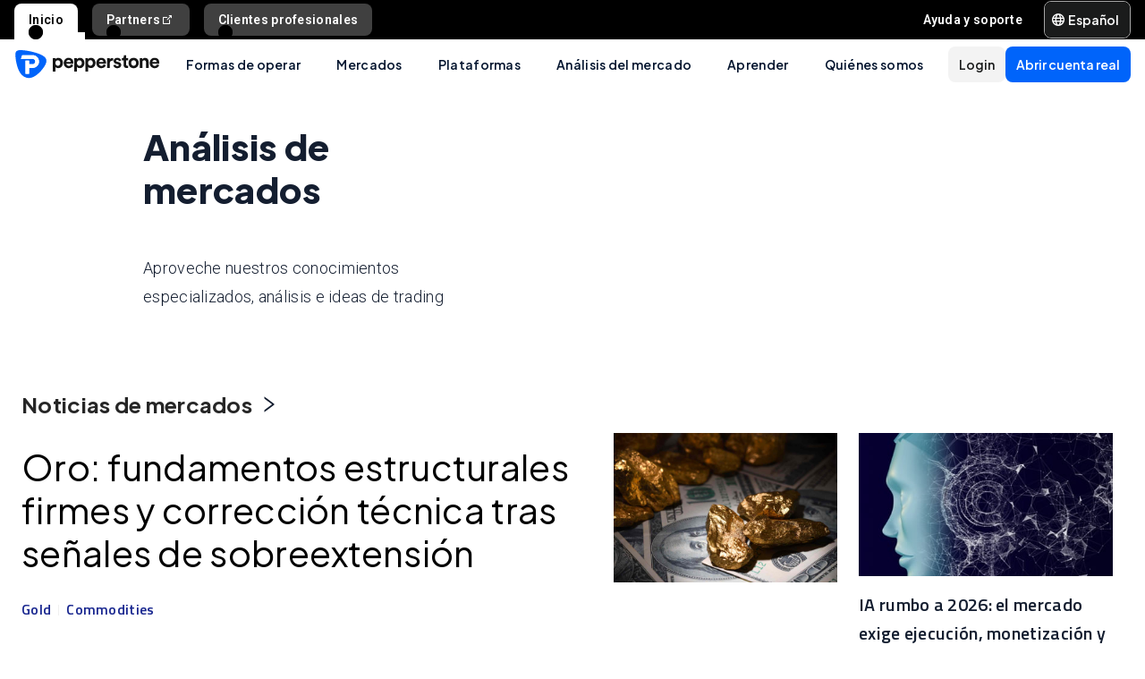

--- FILE ---
content_type: text/html; charset=utf-8
request_url: https://pepperstone.com/es-la/analisis/
body_size: 58700
content:
<!DOCTYPE html><html dir="ltr" lang="es-la"><head><meta charSet="utf-8" data-next-head=""/><meta name="viewport" content="width=device-width" data-next-head=""/><title data-next-head="">Análisis de mercados | Pepperstone</title><meta property="og:title" content="Análisis de mercados | Pepperstone" data-next-head=""/><meta property="og:description" content="Aproveche nuestros conocimientos especializados, análisis e ideas de trading." data-next-head=""/><meta property="og:url" content="https://pepperstone.com/es-la/analisis/" data-next-head=""/><meta property="og:image" content="https://eu-images.contentstack.com/v3/assets/bltaec35894448c7261/blt1806590e67027108/65e98050f60e33040ab8c4b2/Pepperstone_Default_Thumbnail.jpg" data-next-head=""/><meta property="og:type" content="website" data-next-head=""/><meta name="description" content="Aproveche nuestros conocimientos especializados, análisis e ideas de trading." data-next-head=""/><link rel="canonical" href="https://pepperstone.com/es-la/analisis/" data-next-head=""/><style type="text/css" data-next-head=""></style><link rel="alternate" href="https://pepperstone.com/it-it/analisi/" hrefLang="it-it" data-next-head=""/><link rel="alternate" href="https://pepperstone.com/ar/analysis/" hrefLang="ar-ae" data-next-head=""/><link rel="alternate" href="https://pepperstone.com/ar-sa/analysis/" hrefLang="ar-om" data-next-head=""/><link rel="alternate" href="https://pepperstone.com/ar-sa/analysis/" hrefLang="ar" data-next-head=""/><link rel="alternate" href="https://pepperstone.com/vi-vn/phan-tich/" hrefLang="vi-vn" data-next-head=""/><link rel="alternate" href="https://pepperstone.com/th-th/analysis/" hrefLang="th-th" data-next-head=""/><link rel="alternate" href="https://pepperstone.com/en-gb/analysis/" hrefLang="en-gb" data-next-head=""/><link rel="alternate" href="https://pepperstone.com/pt/analises/" hrefLang="pt-br" data-next-head=""/><link rel="alternate" href="https://pepperstone.com/pt/analises/" hrefLang="pt" data-next-head=""/><link rel="alternate" href="https://pepperstone.com/es-la/analisis/" hrefLang="es-co" data-next-head=""/><link rel="alternate" href="https://pepperstone.com/es-la/analisis/" hrefLang="es-cl" data-next-head=""/><link rel="alternate" href="https://pepperstone.com/es-la/analisis/" hrefLang="es-mx" data-next-head=""/><link rel="alternate" href="https://pepperstone.com/es-la/analisis/" hrefLang="es" data-next-head=""/><link rel="alternate" href="https://pepperstone.com/de-de/analysen/" hrefLang="de-de" data-next-head=""/><link rel="alternate" href="https://pepperstone.com/de-de/analysen/" hrefLang="de-at" data-next-head=""/><link rel="alternate" href="https://pepperstone.com/en/analysis/" hrefLang="en-hk" data-next-head=""/><link rel="alternate" href="https://pepperstone.com/en/analysis/" hrefLang="en-sg" data-next-head=""/><link rel="alternate" href="https://pepperstone.com/en/analysis/" hrefLang="en-ch" data-next-head=""/><link rel="alternate" href="https://pepperstone.com/en/analysis/" hrefLang="en" data-next-head=""/><link rel="alternate" href="https://pepperstone.com/en/analysis/" hrefLang="en-om" data-next-head=""/><link rel="alternate" href="https://pepperstone.com/en/analysis/" hrefLang="en-tr" data-next-head=""/><link rel="alternate" href="https://pepperstone.com/en-ae/analysis/" hrefLang="en-ae" data-next-head=""/><link rel="alternate" href="https://pepperstone.com/en-au/analysis/" hrefLang="en-au" data-next-head=""/><link rel="alternate" href="https://pepperstone.com/en-af/analysis/" hrefLang="en-ke" data-next-head=""/><link rel="alternate" href="https://pepperstone.com/en-af/analysis/" hrefLang="en-ng" data-next-head=""/><link rel="alternate" href="https://pepperstone.com/en-af/analysis/" hrefLang="en-tz" data-next-head=""/><link rel="alternate" href="https://pepperstone.com/en-af/analysis/" hrefLang="en-ma" data-next-head=""/><link rel="alternate" href="https://pepperstone.com/en-af/analysis/" hrefLang="en-bw" data-next-head=""/><link rel="alternate" href="https://pepperstone.com/en-af/analysis/" hrefLang="en-za" data-next-head=""/><link rel="alternate" href="https://pepperstone.com/zht/analysis/" hrefLang="zh-Hant" data-next-head=""/><link rel="alternate" href="https://pepperstone.com/zh/analysis/" hrefLang="zh-Hans" data-next-head=""/><link rel="alternate" href="https://pepperstone.com/es-es/analisis/" hrefLang="es-es" data-next-head=""/><link rel="alternate" href="https://pepperstone.com/fr-fr/analyse/" hrefLang="fr-fr" data-next-head=""/><link rel="alternate" href="https://pepperstone.com/zh-au/analysis/" hrefLang="zh-Hans-au" data-next-head=""/><style>
.t-search-bar { opacity: 0; }
.t-search-bar input.ps-w-full, .t-search-bar i  { display: none !important;  }
i.ps-tw-reset.ps-icon.ps-icon-search.ps-leading-none.ps-text-icon-sm.ps-leading-sm.ps-text-color-inherit.ps-block.ps-text-center {display: none !important;}
.ps-p-sm button.ps-inline-flex.ps-items-center.ps-justify-center.rtl\:ps-flex-row-reverse.ps-gap-xs.ps-aspect-square.ps-tw-reset.ps-btn.ps-btn-sm.ps-btn-transparent.ps-w-8.ps-p-0:nth-child(1) { pointer-events: none; }
.lead-content__paragraph { font-size: 18px; }
</style><link rel="icon" href="/public/favicon.ico"/><link rel="preconnect" href="https://fonts.googleapis.com"/><link rel="preconnect" href="https://fonts.gstatic.com" crossorigin="anonymous"/><link href="https://fonts.googleapis.com/css2?family=Roboto:wght@300;400;500;600;700;800&amp;family=Titillium+Web:wght@300;400;500;600;700;800&amp;display=swap" as="style" rel="stylesheet preload"/><link href="https://fonts.googleapis.com/css2?family=Roboto:wght@300;400;500;600;700;800&amp;family=Plus+Jakarta+Sans:wght@300;400;500;600;700;800&amp;display=swap" as="style" rel="stylesheet preload"/><style>
                /* Ensure text remains visible during font loading */
                html {
                  font-display: swap;
                }
              </style><link id="antd-styling" rel="stylesheet" href="/static/css/antd-compiled.css"/><meta name="app-version" content="3.29.0"/><link rel="preload" href="/_next/static/css/cc74e5669e3aa10b.css" as="style"/><link rel="stylesheet" href="/_next/static/css/cc74e5669e3aa10b.css" data-n-g=""/><link rel="preload" href="/_next/static/css/d889bdc672821484.css" as="style"/><link rel="stylesheet" href="/_next/static/css/d889bdc672821484.css"/><link rel="preload" href="/_next/static/css/3c27ab1a0d2dc19e.css" as="style"/><link rel="stylesheet" href="/_next/static/css/3c27ab1a0d2dc19e.css"/><noscript data-n-css=""></noscript><script defer="" nomodule="" src="/_next/static/chunks/polyfills-42372ed130431b0a.js"></script><script defer="" src="/_next/static/chunks/4711.8abb3e4b1b407f1e.js"></script><script src="/_next/static/chunks/webpack-307bf4d57f37c908.js" defer=""></script><script src="/_next/static/chunks/framework-327a01d854ba7a91.js" defer=""></script><script src="/_next/static/chunks/main-3ee2d761eeb7f25e.js" defer=""></script><script src="/_next/static/chunks/pages/_app-07afb81a973e6f43.js" defer=""></script><script src="/_next/static/chunks/cd97a040-40c68d3228a520b7.js" defer=""></script><script src="/_next/static/chunks/58474bfb-49ee3643500e607c.js" defer=""></script><script src="/_next/static/chunks/9461-4633ffe2f9016c62.js" defer=""></script><script src="/_next/static/chunks/435-0ae0b96b89d38e20.js" defer=""></script><script src="/_next/static/chunks/8220-79ddac0823e5bb51.js" defer=""></script><script src="/_next/static/chunks/5104-ab5c6ec578487815.js" defer=""></script><script src="/_next/static/chunks/4230-c48fdbbacca6fb76.js" defer=""></script><script src="/_next/static/chunks/3861-00a21997a1228846.js" defer=""></script><script src="/_next/static/chunks/5638-343779eae965fd63.js" defer=""></script><script src="/_next/static/chunks/pages/%5B%5B...slug%5D%5D-1472be8dbb244ca0.js" defer=""></script><script src="/_next/static/1vMxMiYBcuOpONeJ0L61Y/_buildManifest.js" defer=""></script><script src="/_next/static/1vMxMiYBcuOpONeJ0L61Y/_ssgManifest.js" defer=""></script></head><body><div id="__next"><div class="ps-grid ps-bg-semantic-surface-foreground ps-grid-areas-one-column-layout ps-h-screen" data-testid="pui-one-column-layout"><div class="ps-relative ps-z-100 ps-grid-in-header"><div class="ps-relative"><div class="ps-box-border ps-flex ps-w-full ps-items-center ps-justify-between ps-bg-black ps-pe-sm ps-ps-xs"><ul class="ps-m-0 ps-flex ps-list-none ps-ps-0"><li><div class="global-nav-button-decor ps-relative ps-float-left ps-overflow-hidden ps-pointer-events-none ps-block ps-px-xs ps-pt-[4px] active"><a href="/es-la/" target="_self" class="ps-tw-reset ps-no-underline ps-float-left ps-gap-xs ps-flex ps-items-center ps-mb-0 ps-px-sm ps-pointer-events-auto ps-cursor-pointer ps-rounded-t-md ps-font-body ps-text-link-v2-sm ps-text-black ps-bg-white ps-h-[40px]" data-testid="pui-gn-btn-default">Inicio</a></div></li><li><div class="global-nav-button-decor ps-relative ps-float-left ps-overflow-hidden ps-pointer-events-none ps-block ps-px-xs ps-pt-[4px]"><a href="https://pepperstonepartners.com/es/" target="_blank" class="ps-tw-reset ps-no-underline ps-float-left ps-gap-xs ps-flex ps-items-center ps-mb-[4px] ps-px-sm hover:ps-mb-0 ps-pointer-events-auto ps-cursor-pointer ps-rounded-md hover:ps-rounded-none hover:ps-rounded-t-md ps-font-body ps-text-link-v2-sm ps-text-white hover:ps-text-black ps-bg-[rgba(255,255,255,0.25)] hover:ps-bg-white ps-h-[36px] hover:ps-h-[40px]" data-testid="pui-gn-btn-default">Partners<div data-testid="atoms-icon-renderer-stringified"><i role="img" style="width:fit-content" class="ps-tw-reset ps-icon ps-icon-partners-link ps-leading-none ps-text-icon-sm ps-leading-sm ps-text-color-inherit ps-block ps-text-center" aria-label="partners-link icon" aria-hidden="false" data-testid="pui-icon"></i></div></a></div></li><li><div class="global-nav-button-decor ps-relative ps-float-left ps-overflow-hidden ps-pointer-events-none ps-block ps-px-xs ps-pt-[4px]"><a href="/es-la/formas-de-operar/clientes-profesional/" target="_self" class="ps-tw-reset ps-no-underline ps-float-left ps-gap-xs ps-flex ps-items-center ps-mb-[4px] ps-px-sm hover:ps-mb-0 ps-pointer-events-auto ps-cursor-pointer ps-rounded-md hover:ps-rounded-none hover:ps-rounded-t-md ps-font-body ps-text-link-v2-sm ps-text-white hover:ps-text-black ps-bg-[rgba(255,255,255,0.25)] hover:ps-bg-white ps-h-[36px] hover:ps-h-[40px]" data-testid="pui-gn-btn-default">Clientes profesionales</a></div></li></ul><div class="ps-grid ps-grid-cols-[minmax(0,1fr)_min-content] ps-items-center ps-gap-xs"><ul class="ps-m-0 ps-flex ps-list-none ps-overflow-hidden ps-ps-0"><li class="ps-w-full"><a href="/es-la/ayuda-y-soporte/" target="_self" class="ps-mb-[4px] ps-tw-reset ps-no-underline ps-flex ps-items-center ps-mt-[4px] ps-px-sm ps-cursor-pointer ps-rounded-md ps-font-body ps-text-link-v2-sm ps-text-white hover:ps-bg-[rgba(255,255,255,0.25)] ps-h-[36px]" data-testid="pui-gn-btn-text"><span class="ps-overflow-hidden ps-text-ellipsis ps-whitespace-nowrap">Ayuda y soporte</span></a></li></ul><div class="ps-tw-reset ps-relative ps-flex ps-w-max-content ps-rounded-md ps-border ps-border-v2-border-platform" data-testid="pui-language-selector"><button class="ps-inline-flex ps-items-center ps-justify-center rtl:ps-flex-row-reverse ps-gap-xs ps-tw-reset ps-btn ps-btn-md ps-btn-selected ps-text-white" data-testid="pui-buttons" role="button" type="button"><div class="ps-flex ps-items-center ps-font-normal ltr:ps-order-1 rtl:ps-order-2" data-testid="icon"><div data-testid="atoms-icon-renderer-component"><i role="img" style="width:fit-content;font-size:14px" class="ps-tw-reset ps-icon ps-icon-world ps-leading-none ps-text-color-inherit ps-block ps-text-center" aria-label="world icon" aria-hidden="false" data-testid="pui-icon"></i></div></div><div class="ltr:ps-order-2 rtl:ps-order-1 ps-px-2xs !ps-pe-2xs !ps-px-0">Español</div></button><div class="ps-top-[calc(100%_+_8px)] ps-c-scrollbar ps-absolute ps-z-[200] ps-right-0 rtl:ps-left-0 rtl:ps-right-auto ps-w-[279px] ps-h-auto ps-flex ps-flex-col ps-py-sm ps-bg-white ps-rounded-md ps-shadow-box-hover md:ps-overflow-y-clip ps-transition-all ps-ease-ease ps-duration-400 ps-invisible ps-opacity-0" id="language-selector-options-container" style="max-height:400px" data-testid="pui-language-selector-options-container"><div class="ps-c-scrollbar-inner"><div data-testid="pui-language-selector-options-list"><ul class="ps-flex ps-flex-col ps-gap-1 ps-pe-1.5 ps-ps-sm"><li class="ps-btn ps-btn-md ps-btn-light ps-relative ps-cursor-pointer ps-justify-start !ps-bg-product-button-bg-secondary-default" role="presentation" data-testid="pui-language-selector-option"><span>Español</span><span class="ps-me-0 ps-ms-auto ps-text-text-primary-success"><i role="img" style="width:fit-content;font-size:10px" class="ps-tw-reset ps-icon ps-icon-check-mark ps-leading-none ps-text-color-inherit ps-block ps-text-center" aria-label="check-mark icon" aria-hidden="false" data-testid="pui-icon"></i></span></li><li class="ps-btn ps-btn-md ps-btn-light ps-relative ps-cursor-pointer ps-justify-start hover:!ps-bg-product-button-bg-secondary-default" role="presentation" data-testid="pui-language-selector-option"><span>English</span></li><li class="ps-btn ps-btn-md ps-btn-light ps-relative ps-cursor-pointer ps-justify-start hover:!ps-bg-product-button-bg-secondary-default" role="presentation" data-testid="pui-language-selector-option"><span>简体中文</span></li><li class="ps-btn ps-btn-md ps-btn-light ps-relative ps-cursor-pointer ps-justify-start hover:!ps-bg-product-button-bg-secondary-default" role="presentation" data-testid="pui-language-selector-option"><span>繁体中文</span></li><li class="ps-btn ps-btn-md ps-btn-light ps-relative ps-cursor-pointer ps-justify-start hover:!ps-bg-product-button-bg-secondary-default" role="presentation" data-testid="pui-language-selector-option"><span>Tiếng Việt</span></li><li class="ps-btn ps-btn-md ps-btn-light ps-relative ps-cursor-pointer ps-justify-start hover:!ps-bg-product-button-bg-secondary-default" role="presentation" data-testid="pui-language-selector-option"><span>ไทย</span></li><li class="ps-btn ps-btn-md ps-btn-light ps-relative ps-cursor-pointer ps-justify-start hover:!ps-bg-product-button-bg-secondary-default" role="presentation" data-testid="pui-language-selector-option"><span>Português</span></li><li class="ps-btn ps-btn-md ps-btn-light ps-relative ps-cursor-pointer ps-justify-start hover:!ps-bg-product-button-bg-secondary-default" role="presentation" data-testid="pui-language-selector-option"><span>لغة عربية</span></li></ul></div></div></div></div></div></div></div><div class="ps-tw-reset"><div class="ps-z-100 ps-h-[56px] ps-bg-white ps-relative ps-flex ps-items-center ps-justify-between ps-self-stretch ps-px-sm lg:ps-gap-md md:ps-gap-sm md:ps-px-md sm:ps-h-header-mobile" data-testid="pui-header"><div class="ps-shrink-0 lg:ps-ml-0 lg:ps-mr-auto lg:ps-w-auto rtl:lg:ps-ml-auto rtl:lg:ps-mr-0"><div class="lg:ps-hidden"><a class="ps-tw-reset ps-link" href="/es-la/" target="_self" data-testid="pui-custom-link"><img class="ps-tw-reset" src="[data-uri]" width="164" height="32" alt="Pepperstone logo" data-testid="pui-logo" style="width:164px;height:32px"/></a></div><div class="ps-hidden lg:ps-block"><a class="ps-tw-reset ps-link" href="/es-la/" target="_self" data-testid="pui-custom-link"><img class="ps-tw-reset" src="[data-uri]" width="36" height="32" alt="Pepperstone logo" data-testid="pui-logo" style="width:36px;height:32px"/></a></div></div><div class="ps-hidden min-xl:ps-block"><nav class="ps-tw-reset ps-h-[56px]" aria-label="Main navigation" data-testid="top-nav-component"><ul class="ps-m-0 ps-flex ps-h-full ps-list-none ps-justify-center ps-p-0"><li class="top-nav-dropdown"><a class="top-nav-menu-item-link ps-flex ps-h-[56px] ps-cursor-pointer ps-items-center ps-whitespace-nowrap ps-px-[20px] ps-font-sans ps-text-body-v2-sm ps-font-semibold ps-text-v2-text-base-primary ps-no-underline" href="/es-la/formas-de-operar/" target="_self" data-testid="pui-custom-link" tabindex="0">Formas de operar</a><div class="top-nav-dropdown-menu ps-absolute ps-left-0 ps-right-0 ps-flex ps-justify-center ps-gap-[60px] ps-bg-semantic-surface-background ps-p-lg ps-drop-shadow-[0_8px_4px_rgba(21,21,21,0.15)] ps-pointer-events-none ps-invisible ps-opacity-0" data-testid="top-nav-dropdown-menu"><ul class="ps-m-0 ps-flex ps-flex-1 ps-list-none ps-gap-y-sm ps-p-0 ps-max-w-[540px] ps-flex-col"><li class="ps-max-w-[540px] ps-min-w-[400px]"><a class="ps-tw-reset ps-flex ps-cursor-pointer ps-rounded-md ps-font-sans ps-transition-colors ps-p-[24px] ps-gap-[12px] ps-flex-row ps-items-center ps-text-[#232628] hover:ps-bg-v2-grey-200" href="/es-la/formas-de-operar/cuentas-de-trading/" target="_self" data-testid="pui-custom-link"><div class="ps-flex ps-shrink-0 ps-items-center ps-justify-center ps-rounded-full ps-h-[45px] ps-w-[45px] ps-bg-v2-brand-blue-500/10"><div data-testid="atoms-icon-renderer-stringified"><i role="img" style="width:fit-content" class="ps-tw-reset ps-icon ps-icon-cfd-trading ps-leading-none ps-text-icon-sm ps-leading-sm ps-text-cta-primary-base ps-block ps-text-center" aria-label="cfd-trading icon" aria-hidden="false" data-testid="pui-icon"></i></div></div><div class="ps-flex-1"><div><div><p class="ps-text-[16px] ps-font-semibold ps-leading-[125%] ps-font-sans ps-text-[#232628]">Cuentas de trading</p><p class="ps-mt-1 ps-text-menu-item-card-subtitle lg:ps-text-menu-item-card-subtitle-sm ps-text-[#232628]/75">Elige entre dos tipos de cuenta según tu estrategia</p></div></div></div></a></li><li class="ps-max-w-[540px] ps-min-w-[400px]"><a class="ps-tw-reset ps-flex ps-cursor-pointer ps-rounded-md ps-font-sans ps-transition-colors ps-p-[24px] ps-gap-[12px] ps-flex-row ps-items-center ps-text-[#232628] hover:ps-bg-v2-grey-200" href="/es-la/formas-de-operar/clientes-premium/" target="_self" data-testid="pui-custom-link"><div class="ps-flex ps-shrink-0 ps-items-center ps-justify-center ps-rounded-full ps-h-[45px] ps-w-[45px] ps-bg-v2-brand-blue-500/10"><div data-testid="atoms-icon-renderer-stringified"><i role="img" style="width:fit-content" class="ps-tw-reset ps-icon ps-icon-premium-clients ps-leading-none ps-text-icon-sm ps-leading-sm ps-text-cta-primary-base ps-block ps-text-center" aria-label="premium-clients icon" aria-hidden="false" data-testid="pui-icon"></i></div></div><div class="ps-flex-1"><div><div><p class="ps-text-[16px] ps-font-semibold ps-leading-[125%] ps-font-sans ps-text-[#232628]">Clientes Premium</p><p class="ps-mt-1 ps-text-menu-item-card-subtitle lg:ps-text-menu-item-card-subtitle-sm ps-text-[#232628]/75">Recompensas exclusivas y beneficios personalizados para traders de alto volumen</p></div></div></div></a></li><li class="ps-max-w-[540px] ps-min-w-[400px]"><a class="ps-tw-reset ps-flex ps-cursor-pointer ps-rounded-md ps-font-sans ps-transition-colors ps-p-[24px] ps-gap-[12px] ps-flex-row ps-items-center ps-text-[#232628] hover:ps-bg-v2-grey-200" href="/es-la/formas-de-operar/precios/" target="_self" data-testid="pui-custom-link"><div class="ps-flex ps-shrink-0 ps-items-center ps-justify-center ps-rounded-full ps-h-[45px] ps-w-[45px] ps-bg-v2-brand-blue-500/10"><div data-testid="atoms-icon-renderer-stringified"><i role="img" style="width:fit-content" class="ps-tw-reset ps-icon ps-icon-how-pep-make-money ps-leading-none ps-text-icon-sm ps-leading-sm ps-text-cta-primary-base ps-block ps-text-center" aria-label="how-pep-make-money icon" aria-hidden="false" data-testid="pui-icon"></i></div></div><div class="ps-flex-1"><div><div><p class="ps-text-[16px] ps-font-semibold ps-leading-[125%] ps-font-sans ps-text-[#232628]">Precios</p><p class="ps-mt-1 ps-text-menu-item-card-subtitle lg:ps-text-menu-item-card-subtitle-sm ps-text-[#232628]/75">Descubre nuestros spreads ajustados, además de todas las demás tarifas posibles</p></div></div></div></a></li></ul><ul class="ps-m-0 ps-flex ps-h-full ps-max-w-[640px] ps-flex-1 ps-list-none ps-flex-col ps-gap-sm ps-rounded-md ps-bg-[rgb(246,246,246)] ps-px-lg ps-py-[20px]"><li><div class="ps-flex ps-items-center ps-gap-xs ps-text-[rgb(35,38,40)]"><a class="ps-tw-reset ps-inline-block ps-h-[36px] ps-cursor-pointer ps-border-b-0 ps-border-transparent ps-py-xs ps-font-sans ps-text-link-md ps-font-semibold lg:ps-text-label-md-mobile menu-item-link" href="/es-la/formas-de-operar/programa-active-trader/" target="_self" data-testid="pui-custom-link">Programa Active Trader<i role="img" style="width:fit-content" class="ps-tw-reset ps-icon ps-icon-arrow-right-narrow ps-leading-none ps-text-icon-sm ps-leading-sm ps-text-color-inherit ps-block ps-text-center ps-hidden menu-item-link-icon ps-relative ps-top-[2px] rtl:ps-rotate-180 lg:ps-text-link-sm" aria-label="arrow-right-narrow icon" aria-hidden="false" data-testid="pui-icon"></i></a></div></li><li><div class="ps-flex ps-items-center ps-gap-xs ps-text-[rgb(35,38,40)]"><a class="ps-tw-reset ps-inline-block ps-h-[36px] ps-cursor-pointer ps-border-b-0 ps-border-transparent ps-py-xs ps-font-sans ps-text-link-md ps-font-semibold lg:ps-text-label-md-mobile menu-item-link" href="/es-la/formas-de-operar/clientes-profesional/" target="_self" data-testid="pui-custom-link">Clientes profesionales<i role="img" style="width:fit-content" class="ps-tw-reset ps-icon ps-icon-arrow-right-narrow ps-leading-none ps-text-icon-sm ps-leading-sm ps-text-color-inherit ps-block ps-text-center ps-hidden menu-item-link-icon ps-relative ps-top-[2px] rtl:ps-rotate-180 lg:ps-text-link-sm" aria-label="arrow-right-narrow icon" aria-hidden="false" data-testid="pui-icon"></i></a></div></li><li><div class="ps-flex ps-items-center ps-gap-xs ps-text-[rgb(35,38,40)]"><a class="ps-tw-reset ps-inline-block ps-h-[36px] ps-cursor-pointer ps-border-b-0 ps-border-transparent ps-py-xs ps-font-sans ps-text-link-md ps-font-semibold lg:ps-text-label-md-mobile menu-item-link" href="/es-la/formas-de-operar/recomienda-a-un-amigo/" target="_self" data-testid="pui-custom-link">Recomienda a un amigo<i role="img" style="width:fit-content" class="ps-tw-reset ps-icon ps-icon-arrow-right-narrow ps-leading-none ps-text-icon-sm ps-leading-sm ps-text-color-inherit ps-block ps-text-center ps-hidden menu-item-link-icon ps-relative ps-top-[2px] rtl:ps-rotate-180 lg:ps-text-link-sm" aria-label="arrow-right-narrow icon" aria-hidden="false" data-testid="pui-icon"></i></a></div></li><li><div class="ps-flex ps-items-center ps-gap-xs ps-text-[rgb(35,38,40)]"><a class="ps-tw-reset ps-inline-block ps-h-[36px] ps-cursor-pointer ps-border-b-0 ps-border-transparent ps-py-xs ps-font-sans ps-text-link-md ps-font-semibold lg:ps-text-label-md-mobile menu-item-link" href="/es-la/formas-de-operar/horario-de-trading/calendario-de-mantenimiento/" target="_self" data-testid="pui-custom-link">Calendario de mantenimiento<i role="img" style="width:fit-content" class="ps-tw-reset ps-icon ps-icon-arrow-right-narrow ps-leading-none ps-text-icon-sm ps-leading-sm ps-text-color-inherit ps-block ps-text-center ps-hidden menu-item-link-icon ps-relative ps-top-[2px] rtl:ps-rotate-180 lg:ps-text-link-sm" aria-label="arrow-right-narrow icon" aria-hidden="false" data-testid="pui-icon"></i></a></div></li><li><div class="ps-flex ps-items-center ps-gap-xs ps-text-[rgb(35,38,40)]"><a class="ps-tw-reset ps-inline-block ps-h-[36px] ps-cursor-pointer ps-border-b-0 ps-border-transparent ps-py-xs ps-font-sans ps-text-link-md ps-font-semibold lg:ps-text-label-md-mobile menu-item-link" href="/es-la/formas-de-operar/horario-de-trading/" target="_self" data-testid="pui-custom-link">Horario de trading<i role="img" style="width:fit-content" class="ps-tw-reset ps-icon ps-icon-arrow-right-narrow ps-leading-none ps-text-icon-sm ps-leading-sm ps-text-color-inherit ps-block ps-text-center ps-hidden menu-item-link-icon ps-relative ps-top-[2px] rtl:ps-rotate-180 lg:ps-text-link-sm" aria-label="arrow-right-narrow icon" aria-hidden="false" data-testid="pui-icon"></i></a></div></li></ul></div></li><li class="top-nav-dropdown"><a class="top-nav-menu-item-link ps-flex ps-h-[56px] ps-cursor-pointer ps-items-center ps-whitespace-nowrap ps-px-[20px] ps-font-sans ps-text-body-v2-sm ps-font-semibold ps-text-v2-text-base-primary ps-no-underline" href="/es-la/mercados-y-simbolos/" target="_self" data-testid="pui-custom-link" tabindex="0">Mercados</a><div class="top-nav-dropdown-menu ps-absolute ps-left-0 ps-right-0 ps-flex ps-justify-center ps-gap-[60px] ps-bg-semantic-surface-background ps-p-lg ps-drop-shadow-[0_8px_4px_rgba(21,21,21,0.15)] ps-pointer-events-none ps-invisible ps-opacity-0" data-testid="top-nav-dropdown-menu"><ul class="ps-m-0 ps-flex ps-flex-1 ps-list-none ps-gap-y-sm ps-p-0 ps-max-w-[540px] ps-flex-col"><li class="ps-max-w-[540px] ps-min-w-[400px]"><a class="ps-tw-reset ps-flex ps-cursor-pointer ps-rounded-md ps-font-sans ps-transition-colors ps-p-[24px] ps-gap-[12px] ps-flex-row ps-items-center ps-text-[#232628] hover:ps-bg-v2-grey-200" href="/es-la/mercados-y-simbolos/forex/" target="_self" data-testid="pui-custom-link"><div class="ps-flex ps-shrink-0 ps-items-center ps-justify-center ps-rounded-full ps-h-[45px] ps-w-[45px] ps-bg-v2-brand-blue-500/10"><div data-testid="atoms-icon-renderer-stringified"><i role="img" style="width:fit-content" class="ps-tw-reset ps-icon ps-icon-forex ps-leading-none ps-text-icon-sm ps-leading-sm ps-text-cta-primary-base ps-block ps-text-center" aria-label="forex icon" aria-hidden="false" data-testid="pui-icon"></i></div></div><div class="ps-flex-1"><div><div><p class="ps-text-[16px] ps-font-semibold ps-leading-[125%] ps-font-sans ps-text-[#232628]">Forex</p><p class="ps-mt-1 ps-text-menu-item-card-subtitle lg:ps-text-menu-item-card-subtitle-sm ps-text-[#232628]/75">Obtén excelentes tasas en los principales pares como EUR/USD, además de pares menores y exóticos</p></div></div></div></a></li><li class="ps-max-w-[540px] ps-min-w-[400px]"><a class="ps-tw-reset ps-flex ps-cursor-pointer ps-rounded-md ps-font-sans ps-transition-colors ps-p-[24px] ps-gap-[12px] ps-flex-row ps-items-center ps-text-[#232628] hover:ps-bg-v2-grey-200" href="/es-la/mercados-y-simbolos/materias-primas/" target="_self" data-testid="pui-custom-link"><div class="ps-flex ps-shrink-0 ps-items-center ps-justify-center ps-rounded-full ps-h-[45px] ps-w-[45px] ps-bg-v2-brand-blue-500/10"><div data-testid="atoms-icon-renderer-stringified"><i role="img" style="width:fit-content" class="ps-tw-reset ps-icon ps-icon-commodities ps-leading-none ps-text-icon-sm ps-leading-sm ps-text-cta-primary-base ps-block ps-text-center" aria-label="commodities icon" aria-hidden="false" data-testid="pui-icon"></i></div></div><div class="ps-flex-1"><div><div><p class="ps-text-[16px] ps-font-semibold ps-leading-[125%] ps-font-sans ps-text-[#232628]">CFD sobre materias primas</p><p class="ps-mt-1 ps-text-menu-item-card-subtitle lg:ps-text-menu-item-card-subtitle-sm ps-text-[#232628]/75">Opera con metales, energías y soft commodities, con spreads del petróleo desde 2 centavos</p></div></div></div></a></li><li class="ps-max-w-[540px] ps-min-w-[400px]"><a class="ps-tw-reset ps-flex ps-cursor-pointer ps-rounded-md ps-font-sans ps-transition-colors ps-p-[24px] ps-gap-[12px] ps-flex-row ps-items-center ps-text-[#232628] hover:ps-bg-v2-grey-200" href="/es-la/mercados-y-simbolos/criptomonedas/" target="_self" data-testid="pui-custom-link"><div class="ps-flex ps-shrink-0 ps-items-center ps-justify-center ps-rounded-full ps-h-[45px] ps-w-[45px] ps-bg-v2-brand-blue-500/10"><div data-testid="atoms-icon-renderer-stringified"><i role="img" style="width:fit-content" class="ps-tw-reset ps-icon ps-icon-how-pep-make-money ps-leading-none ps-text-icon-sm ps-leading-sm ps-text-cta-primary-base ps-block ps-text-center" aria-label="how-pep-make-money icon" aria-hidden="false" data-testid="pui-icon"></i></div></div><div class="ps-flex-1"><div><div><p class="ps-text-[16px] ps-font-semibold ps-leading-[125%] ps-font-sans ps-text-[#232628]">Criptomonedas</p><p class="ps-mt-1 ps-text-menu-item-card-subtitle lg:ps-text-menu-item-card-subtitle-sm ps-text-[#232628]/75">Especula sobre Bitcoin, Ether y más, con un bróker de confianza</p></div></div></div></a></li></ul><ul class="ps-m-0 ps-flex ps-h-full ps-max-w-[640px] ps-flex-1 ps-list-none ps-flex-col ps-gap-sm ps-rounded-md ps-bg-[rgb(246,246,246)] ps-px-lg ps-py-[20px]"><li><div class="ps-flex ps-items-center ps-gap-xs ps-text-[rgb(35,38,40)]"><a class="ps-tw-reset ps-inline-block ps-h-[36px] ps-cursor-pointer ps-border-b-0 ps-border-transparent ps-py-xs ps-font-sans ps-text-link-md ps-font-semibold lg:ps-text-label-md-mobile menu-item-link" href="/es-la/mercados-y-simbolos/acciones/" target="_self" data-testid="pui-custom-link">Acciones<i role="img" style="width:fit-content" class="ps-tw-reset ps-icon ps-icon-arrow-right-narrow ps-leading-none ps-text-icon-sm ps-leading-sm ps-text-color-inherit ps-block ps-text-center ps-hidden menu-item-link-icon ps-relative ps-top-[2px] rtl:ps-rotate-180 lg:ps-text-link-sm" aria-label="arrow-right-narrow icon" aria-hidden="false" data-testid="pui-icon"></i></a></div></li><li><div class="ps-flex ps-items-center ps-gap-xs ps-text-[rgb(35,38,40)]"><a class="ps-tw-reset ps-inline-block ps-h-[36px] ps-cursor-pointer ps-border-b-0 ps-border-transparent ps-py-xs ps-font-sans ps-text-link-md ps-font-semibold lg:ps-text-label-md-mobile menu-item-link" href="/es-la/mercados-y-simbolos/indices/" target="_self" data-testid="pui-custom-link">Índices<i role="img" style="width:fit-content" class="ps-tw-reset ps-icon ps-icon-arrow-right-narrow ps-leading-none ps-text-icon-sm ps-leading-sm ps-text-color-inherit ps-block ps-text-center ps-hidden menu-item-link-icon ps-relative ps-top-[2px] rtl:ps-rotate-180 lg:ps-text-link-sm" aria-label="arrow-right-narrow icon" aria-hidden="false" data-testid="pui-icon"></i></a></div></li><li><div class="ps-flex ps-items-center ps-gap-xs ps-text-[rgb(35,38,40)]"><a class="ps-tw-reset ps-inline-block ps-h-[36px] ps-cursor-pointer ps-border-b-0 ps-border-transparent ps-py-xs ps-font-sans ps-text-link-md ps-font-semibold lg:ps-text-label-md-mobile menu-item-link" href="/es-la/mercados-y-simbolos/indices-de-divisas/" target="_self" data-testid="pui-custom-link">Índices de divisas<i role="img" style="width:fit-content" class="ps-tw-reset ps-icon ps-icon-arrow-right-narrow ps-leading-none ps-text-icon-sm ps-leading-sm ps-text-color-inherit ps-block ps-text-center ps-hidden menu-item-link-icon ps-relative ps-top-[2px] rtl:ps-rotate-180 lg:ps-text-link-sm" aria-label="arrow-right-narrow icon" aria-hidden="false" data-testid="pui-icon"></i></a></div></li><li><div class="ps-flex ps-items-center ps-gap-xs ps-text-[rgb(35,38,40)]"><a class="ps-tw-reset ps-inline-block ps-h-[36px] ps-cursor-pointer ps-border-b-0 ps-border-transparent ps-py-xs ps-font-sans ps-text-link-md ps-font-semibold lg:ps-text-label-md-mobile menu-item-link" href="/es-la/mercados-y-simbolos/dividendos-de-cfd-sobre-indices/" target="_self" data-testid="pui-custom-link">Dividendos de CFD sobre índices<i role="img" style="width:fit-content" class="ps-tw-reset ps-icon ps-icon-arrow-right-narrow ps-leading-none ps-text-icon-sm ps-leading-sm ps-text-color-inherit ps-block ps-text-center ps-hidden menu-item-link-icon ps-relative ps-top-[2px] rtl:ps-rotate-180 lg:ps-text-link-sm" aria-label="arrow-right-narrow icon" aria-hidden="false" data-testid="pui-icon"></i></a></div></li><li><div class="ps-flex ps-items-center ps-gap-xs ps-text-[rgb(35,38,40)]"><a class="ps-tw-reset ps-inline-block ps-h-[36px] ps-cursor-pointer ps-border-b-0 ps-border-transparent ps-py-xs ps-font-sans ps-text-link-md ps-font-semibold lg:ps-text-label-md-mobile menu-item-link" href="/es-la/mercados-y-simbolos/etfs/" target="_self" data-testid="pui-custom-link">ETFs<i role="img" style="width:fit-content" class="ps-tw-reset ps-icon ps-icon-arrow-right-narrow ps-leading-none ps-text-icon-sm ps-leading-sm ps-text-color-inherit ps-block ps-text-center ps-hidden menu-item-link-icon ps-relative ps-top-[2px] rtl:ps-rotate-180 lg:ps-text-link-sm" aria-label="arrow-right-narrow icon" aria-hidden="false" data-testid="pui-icon"></i></a></div></li></ul></div></li><li class="top-nav-dropdown"><a class="top-nav-menu-item-link ps-flex ps-h-[56px] ps-cursor-pointer ps-items-center ps-whitespace-nowrap ps-px-[20px] ps-font-sans ps-text-body-v2-sm ps-font-semibold ps-text-v2-text-base-primary ps-no-underline" href="/es-la/plataformas/" target="_self" data-testid="pui-custom-link" tabindex="0">Plataformas</a><div class="top-nav-dropdown-menu ps-absolute ps-left-0 ps-right-0 ps-flex ps-justify-center ps-gap-[60px] ps-bg-semantic-surface-background ps-p-lg ps-drop-shadow-[0_8px_4px_rgba(21,21,21,0.15)] ps-pointer-events-none ps-invisible ps-opacity-0" data-testid="top-nav-dropdown-menu"><ul class="ps-m-0 ps-flex ps-flex-1 ps-list-none ps-gap-y-sm ps-p-0 ps-max-w-[540px] ps-flex-col"><li class="ps-max-w-[540px] ps-min-w-[400px]"><a class="ps-tw-reset ps-flex ps-cursor-pointer ps-rounded-md ps-font-sans ps-transition-colors ps-p-[24px] ps-gap-[12px] ps-flex-row ps-items-center ps-text-[#232628] hover:ps-bg-v2-grey-200" href="/es-la/plataformas/plataformas-de-trading/tradingview/" target="_self" data-testid="pui-custom-link"><div class="ps-flex ps-shrink-0 ps-items-center ps-justify-center ps-rounded-full ps-h-[45px] ps-w-[45px] ps-bg-v2-brand-blue-500/10"><div data-testid="atoms-icon-renderer-stringified"><i role="img" style="width:fit-content" class="ps-tw-reset ps-icon ps-icon-trading-view ps-leading-none ps-text-icon-sm ps-leading-sm ps-text-cta-primary-base ps-block ps-text-center" aria-label="trading-view icon" aria-hidden="false" data-testid="pui-icon"></i></div></div><div class="ps-flex-1"><div><div><p class="ps-text-[16px] ps-font-semibold ps-leading-[125%] ps-font-sans ps-text-[#232628]">TradingView</p><p class="ps-mt-1 ps-text-menu-item-card-subtitle lg:ps-text-menu-item-card-subtitle-sm ps-text-[#232628]/75">Opera a través de los SuperCharts mundialmente famosos con precios competitivos</p></div></div></div></a></li><li class="ps-max-w-[540px] ps-min-w-[400px]"><a class="ps-tw-reset ps-flex ps-cursor-pointer ps-rounded-md ps-font-sans ps-transition-colors ps-p-[24px] ps-gap-[12px] ps-flex-row ps-items-center ps-text-[#232628] hover:ps-bg-v2-grey-200" href="/es-la/plataformas/plataformas-de-trading/mt5/" target="_self" data-testid="pui-custom-link"><div class="ps-flex ps-shrink-0 ps-items-center ps-justify-center ps-rounded-full ps-h-[45px] ps-w-[45px] ps-bg-v2-brand-blue-500/10"><div data-testid="atoms-icon-renderer-stringified"><i role="img" style="width:fit-content" class="ps-tw-reset ps-icon ps-icon-meta-trader-5 ps-leading-none ps-text-icon-sm ps-leading-sm ps-text-cta-primary-base ps-block ps-text-center" aria-label="meta-trader-5 icon" aria-hidden="false" data-testid="pui-icon"></i></div></div><div class="ps-flex-1"><div><div><p class="ps-text-[16px] ps-font-semibold ps-leading-[125%] ps-font-sans ps-text-[#232628]">MetaTrader 5</p><p class="ps-mt-1 ps-text-menu-item-card-subtitle lg:ps-text-menu-item-card-subtitle-sm ps-text-[#232628]/75">Explora la cúspide de la automatización del trading con nuestra tecnología de ejecución</p></div></div></div></a></li></ul><ul class="ps-m-0 ps-flex ps-h-full ps-max-w-[640px] ps-flex-1 ps-list-none ps-flex-col ps-gap-sm ps-rounded-md ps-bg-[rgb(246,246,246)] ps-px-lg ps-py-[20px]"><li><div class="ps-flex ps-items-center ps-gap-xs ps-text-[rgb(35,38,40)]"><a class="ps-tw-reset ps-inline-block ps-h-[36px] ps-cursor-pointer ps-border-b-0 ps-border-transparent ps-py-xs ps-font-sans ps-text-link-md ps-font-semibold lg:ps-text-label-md-mobile menu-item-link" href="/es-la/plataformas/plataformas-de-trading/plataforma-pepperstone/" target="_self" data-testid="pui-custom-link">Plataforma de Pepperstone<i role="img" style="width:fit-content" class="ps-tw-reset ps-icon ps-icon-arrow-right-narrow ps-leading-none ps-text-icon-sm ps-leading-sm ps-text-color-inherit ps-block ps-text-center ps-hidden menu-item-link-icon ps-relative ps-top-[2px] rtl:ps-rotate-180 lg:ps-text-link-sm" aria-label="arrow-right-narrow icon" aria-hidden="false" data-testid="pui-icon"></i></a></div></li><li><div class="ps-flex ps-items-center ps-gap-xs ps-text-[rgb(35,38,40)]"><a class="ps-tw-reset ps-inline-block ps-h-[36px] ps-cursor-pointer ps-border-b-0 ps-border-transparent ps-py-xs ps-font-sans ps-text-link-md ps-font-semibold lg:ps-text-label-md-mobile menu-item-link" href="/es-la/plataformas/plataformas-de-trading/mt4/" target="_self" data-testid="pui-custom-link">MetaTrader 4<i role="img" style="width:fit-content" class="ps-tw-reset ps-icon ps-icon-arrow-right-narrow ps-leading-none ps-text-icon-sm ps-leading-sm ps-text-color-inherit ps-block ps-text-center ps-hidden menu-item-link-icon ps-relative ps-top-[2px] rtl:ps-rotate-180 lg:ps-text-link-sm" aria-label="arrow-right-narrow icon" aria-hidden="false" data-testid="pui-icon"></i></a></div></li><li><div class="ps-flex ps-items-center ps-gap-xs ps-text-[rgb(35,38,40)]"><a class="ps-tw-reset ps-inline-block ps-h-[36px] ps-cursor-pointer ps-border-b-0 ps-border-transparent ps-py-xs ps-font-sans ps-text-link-md ps-font-semibold lg:ps-text-label-md-mobile menu-item-link" href="/es-la/plataformas/plataformas-de-trading/ctrader/" target="_self" data-testid="pui-custom-link">cTrader<i role="img" style="width:fit-content" class="ps-tw-reset ps-icon ps-icon-arrow-right-narrow ps-leading-none ps-text-icon-sm ps-leading-sm ps-text-color-inherit ps-block ps-text-center ps-hidden menu-item-link-icon ps-relative ps-top-[2px] rtl:ps-rotate-180 lg:ps-text-link-sm" aria-label="arrow-right-narrow icon" aria-hidden="false" data-testid="pui-icon"></i></a></div></li><li><div class="ps-flex ps-items-center ps-gap-xs ps-text-[rgb(35,38,40)]"><a class="ps-tw-reset ps-inline-block ps-h-[36px] ps-cursor-pointer ps-border-b-0 ps-border-transparent ps-py-xs ps-font-sans ps-text-link-md ps-font-semibold lg:ps-text-label-md-mobile menu-item-link" href="/es-la/plataformas/copy-trading/" target="_self" data-testid="pui-custom-link">Copy trading<i role="img" style="width:fit-content" class="ps-tw-reset ps-icon ps-icon-arrow-right-narrow ps-leading-none ps-text-icon-sm ps-leading-sm ps-text-color-inherit ps-block ps-text-center ps-hidden menu-item-link-icon ps-relative ps-top-[2px] rtl:ps-rotate-180 lg:ps-text-link-sm" aria-label="arrow-right-narrow icon" aria-hidden="false" data-testid="pui-icon"></i></a></div></li><li><div class="ps-flex ps-items-center ps-gap-xs ps-text-[rgb(35,38,40)]"><a class="ps-tw-reset ps-inline-block ps-h-[36px] ps-cursor-pointer ps-border-b-0 ps-border-transparent ps-py-xs ps-font-sans ps-text-link-md ps-font-semibold lg:ps-text-label-md-mobile menu-item-link" href="/es-la/plataformas/herramientas-de-trading/" target="_self" data-testid="pui-custom-link">Herramientas de trading<i role="img" style="width:fit-content" class="ps-tw-reset ps-icon ps-icon-arrow-right-narrow ps-leading-none ps-text-icon-sm ps-leading-sm ps-text-color-inherit ps-block ps-text-center ps-hidden menu-item-link-icon ps-relative ps-top-[2px] rtl:ps-rotate-180 lg:ps-text-link-sm" aria-label="arrow-right-narrow icon" aria-hidden="false" data-testid="pui-icon"></i></a></div></li></ul></div></li><li class="top-nav-dropdown"><a class="top-nav-menu-item-link ps-flex ps-h-[56px] ps-cursor-pointer ps-items-center ps-whitespace-nowrap ps-px-[20px] ps-font-sans ps-text-body-v2-sm ps-font-semibold ps-text-v2-text-base-primary ps-no-underline active-item" href="/es-la/analisis/" target="_self" data-testid="pui-custom-link" tabindex="0">Análisis del mercado</a><div class="top-nav-dropdown-menu ps-absolute ps-left-0 ps-right-0 ps-flex ps-justify-center ps-gap-[60px] ps-bg-semantic-surface-background ps-p-lg ps-drop-shadow-[0_8px_4px_rgba(21,21,21,0.15)] ps-pointer-events-none ps-invisible ps-opacity-0" data-testid="top-nav-dropdown-menu"><ul class="ps-m-0 ps-flex ps-flex-1 ps-list-none ps-gap-y-sm ps-p-0 ps-max-w-[1240px] ps-flex-row ps-flex-wrap ps-justify-start ps-gap-[20px]"><li class="ps-max-w-[540px] ps-min-w-[400px]"><a class="ps-tw-reset ps-flex ps-cursor-pointer ps-rounded-md ps-font-sans ps-transition-colors ps-p-[24px] ps-gap-[12px] ps-flex-row ps-items-center ps-text-[#232628] hover:ps-bg-v2-grey-200" href="/es-la/analisis/navegando-por-los-mercados/" target="_self" data-testid="pui-custom-link"><div class="ps-flex ps-shrink-0 ps-items-center ps-justify-center ps-rounded-full ps-h-[45px] ps-w-[45px] ps-bg-v2-brand-blue-500/10"><div data-testid="atoms-icon-renderer-stringified"><i role="img" style="width:fit-content" class="ps-tw-reset ps-icon ps-icon-navigating-markets ps-leading-none ps-text-icon-sm ps-leading-sm ps-text-cta-primary-base ps-block ps-text-center" aria-label="navigating-markets icon" aria-hidden="false" data-testid="pui-icon"></i></div></div><div class="ps-flex-1"><div><div><p class="ps-text-[16px] ps-font-semibold ps-leading-[125%] ps-font-sans ps-text-[#232628]">Navegando por los mercados</p><p class="ps-mt-1 ps-text-menu-item-card-subtitle lg:ps-text-menu-item-card-subtitle-sm ps-text-[#232628]/75">Últimas noticias y análisis de nuestros expertos</p></div></div></div></a></li><li class="ps-max-w-[540px] ps-min-w-[400px]"><a class="ps-tw-reset ps-flex ps-cursor-pointer ps-rounded-md ps-font-sans ps-transition-colors ps-p-[24px] ps-gap-[12px] ps-flex-row ps-items-center ps-text-[#232628] hover:ps-bg-v2-grey-200" href="/es-la/analisis/noticias-de-mercados/" target="_self" data-testid="pui-custom-link"><div class="ps-flex ps-shrink-0 ps-items-center ps-justify-center ps-rounded-full ps-h-[45px] ps-w-[45px] ps-bg-v2-brand-blue-500/10"><div data-testid="atoms-icon-renderer-stringified"><i role="img" style="width:fit-content" class="ps-tw-reset ps-icon ps-icon-the-daily-fix ps-leading-none ps-text-icon-sm ps-leading-sm ps-text-cta-primary-base ps-block ps-text-center" aria-label="the-daily-fix icon" aria-hidden="false" data-testid="pui-icon"></i></div></div><div class="ps-flex-1"><div><div><p class="ps-text-[16px] ps-font-semibold ps-leading-[125%] ps-font-sans ps-text-[#232628]">Noticias de mercados</p><p class="ps-mt-1 ps-text-menu-item-card-subtitle lg:ps-text-menu-item-card-subtitle-sm ps-text-[#232628]/75">Tu resumen regular de los eventos clave</p></div></div></div></a></li><li class="ps-max-w-[540px] ps-min-w-[400px]"><a class="ps-tw-reset ps-flex ps-cursor-pointer ps-rounded-md ps-font-sans ps-transition-colors ps-p-[24px] ps-gap-[12px] ps-flex-row ps-items-center ps-text-[#232628] hover:ps-bg-v2-grey-200" href="/es-la/analisis/conoce-a-los-analistas/" target="_self" data-testid="pui-custom-link"><div class="ps-flex ps-shrink-0 ps-items-center ps-justify-center ps-rounded-full ps-h-[45px] ps-w-[45px] ps-bg-v2-brand-blue-500/10"><div data-testid="atoms-icon-renderer-stringified"><i role="img" style="width:fit-content" class="ps-tw-reset ps-icon ps-icon-meet-the-analysts ps-leading-none ps-text-icon-sm ps-leading-sm ps-text-cta-primary-base ps-block ps-text-center" aria-label="meet-the-analysts icon" aria-hidden="false" data-testid="pui-icon"></i></div></div><div class="ps-flex-1"><div><div><p class="ps-text-[16px] ps-font-semibold ps-leading-[125%] ps-font-sans ps-text-[#232628]">Conozca a nuestros analistas</p><p class="ps-mt-1 ps-text-menu-item-card-subtitle lg:ps-text-menu-item-card-subtitle-sm ps-text-[#232628]/75">Nuestro equipo global le da ventaja a tu trading</p></div></div></div></a></li></ul></div></li><li class="top-nav-dropdown"><a class="top-nav-menu-item-link ps-flex ps-h-[56px] ps-cursor-pointer ps-items-center ps-whitespace-nowrap ps-px-[20px] ps-font-sans ps-text-body-v2-sm ps-font-semibold ps-text-v2-text-base-primary ps-no-underline" href="/es-la/aprender-a-operar/" target="_self" data-testid="pui-custom-link" tabindex="0">Aprender</a><div class="top-nav-dropdown-menu ps-absolute ps-left-0 ps-right-0 ps-flex ps-justify-center ps-gap-[60px] ps-bg-semantic-surface-background ps-p-lg ps-drop-shadow-[0_8px_4px_rgba(21,21,21,0.15)] ps-pointer-events-none ps-invisible ps-opacity-0" data-testid="top-nav-dropdown-menu"><ul class="ps-m-0 ps-flex ps-flex-1 ps-list-none ps-gap-y-sm ps-p-0 ps-max-w-[1240px] ps-flex-row ps-flex-wrap ps-justify-start ps-gap-[20px]"><li class="ps-max-w-[540px] ps-min-w-[400px]"><a class="ps-tw-reset ps-flex ps-cursor-pointer ps-rounded-md ps-font-sans ps-transition-colors ps-p-[24px] ps-gap-[12px] ps-flex-row ps-items-center ps-text-[#232628] hover:ps-bg-v2-grey-200" href="/es-la/aprender-a-operar/" target="_self" data-testid="pui-custom-link"><div class="ps-flex ps-shrink-0 ps-items-center ps-justify-center ps-rounded-full ps-h-[45px] ps-w-[45px] ps-bg-v2-brand-blue-500/10"><div data-testid="atoms-icon-renderer-stringified"><i role="img" style="width:fit-content" class="ps-tw-reset ps-icon ps-icon-meet-the-analysts ps-leading-none ps-text-icon-sm ps-leading-sm ps-text-cta-primary-base ps-block ps-text-center" aria-label="meet-the-analysts icon" aria-hidden="false" data-testid="pui-icon"></i></div></div><div class="ps-flex-1"><div><div><p class="ps-text-[16px] ps-font-semibold ps-leading-[125%] ps-font-sans ps-text-[#232628]">Guías de trading</p><p class="ps-mt-1 ps-text-menu-item-card-subtitle lg:ps-text-menu-item-card-subtitle-sm ps-text-[#232628]/75">Guías de trading y materiales educativos</p></div></div></div></a></li><li class="ps-max-w-[540px] ps-min-w-[400px]"><a class="ps-tw-reset ps-flex ps-cursor-pointer ps-rounded-md ps-font-sans ps-transition-colors ps-p-[24px] ps-gap-[12px] ps-flex-row ps-items-center ps-text-[#232628] hover:ps-bg-v2-grey-200" href="/es-la/aprender-a-operar/webinars/" target="_self" data-testid="pui-custom-link"><div class="ps-flex ps-shrink-0 ps-items-center ps-justify-center ps-rounded-full ps-h-[45px] ps-w-[45px] ps-bg-v2-brand-blue-500/10"><div data-testid="atoms-icon-renderer-stringified"><i role="img" style="width:fit-content" class="ps-tw-reset ps-icon ps-icon-marketing ps-leading-none ps-text-icon-sm ps-leading-sm ps-text-cta-primary-base ps-block ps-text-center" aria-label="marketing icon" aria-hidden="false" data-testid="pui-icon"></i></div></div><div class="ps-flex-1"><div><div><p class="ps-text-[16px] ps-font-semibold ps-leading-[125%] ps-font-sans ps-text-[#232628]">Webinars</p><p class="ps-mt-1 ps-text-menu-item-card-subtitle lg:ps-text-menu-item-card-subtitle-sm ps-text-[#232628]/75">Amplíe sus conocimientos</p></div></div></div></a></li></ul></div></li><li class="top-nav-dropdown"><a class="top-nav-menu-item-link ps-flex ps-h-[56px] ps-cursor-pointer ps-items-center ps-whitespace-nowrap ps-px-[20px] ps-font-sans ps-text-body-v2-sm ps-font-semibold ps-text-v2-text-base-primary ps-no-underline" href="/es-la/sobre-nosotros/quienes-somos/" target="_self" data-testid="pui-custom-link" tabindex="0">Quiénes somos</a><div class="top-nav-dropdown-menu ps-absolute ps-left-0 ps-right-0 ps-flex ps-justify-center ps-gap-[60px] ps-bg-semantic-surface-background ps-p-lg ps-drop-shadow-[0_8px_4px_rgba(21,21,21,0.15)] ps-pointer-events-none ps-invisible ps-opacity-0" data-testid="top-nav-dropdown-menu"><ul class="ps-m-0 ps-flex ps-flex-1 ps-list-none ps-gap-y-sm ps-p-0 ps-max-w-[540px] ps-flex-col"><li class="ps-max-w-[540px] ps-min-w-[400px]"><a class="ps-tw-reset ps-flex ps-cursor-pointer ps-rounded-md ps-font-sans ps-transition-colors ps-p-[24px] ps-gap-[24px] ps-flex-col ps-items-start ps-justify-between ps-min-h-52 ps-text-white ps-bg-transparent" href="/es-la/sobre-nosotros/quienes-somos/" target="_self" data-testid="pui-custom-link" style="background:linear-gradient(to right, #0064FA 0%, #273671 100%)"><div class="ps-flex ps-shrink-0 ps-items-center ps-justify-center ps-rounded-full ps-h-[80px] ps-w-[80px] ps-bg-white/10"><div data-testid="atoms-icon-renderer-stringified"><i role="img" style="width:fit-content" class="ps-tw-reset ps-icon ps-icon-meet-the-analysts ps-leading-none ps-text-icon-lg ps-leading-lg ps-text-white ps-block ps-text-center" aria-label="meet-the-analysts icon" aria-hidden="false" data-testid="pui-icon"></i></div></div><div class="ps-flex ps-w-full ps-items-end ps-justify-between"><div class="ps-flex-1"><div class="ps-flex-1"><p class="ps-text-[18px] ps-font-semibold ps-leading-[125%] ps-font-sans ps-text-white">Quiénes somos</p><p class="ps-mt-1 ps-text-menu-item-card-subtitle lg:ps-text-menu-item-card-subtitle-sm ps-text-white/75">Pepperstone nació del sueño de mejorar la experiencia del trading</p></div></div><div class="ps-flex ps-shrink-0 ps-items-center ps-justify-center rtl:ps-rotate-180 ps-self-center"><div data-testid="atoms-icon-renderer-stringified"><i role="img" style="width:fit-content" class="ps-tw-reset ps-icon ps-icon-arrow-right-narrow ps-leading-none ps-text-icon-sm ps-leading-sm ps-text-white ps-block ps-text-center" aria-label="arrow-right-narrow icon" aria-hidden="false" data-testid="pui-icon"></i></div></div></div></a></li></ul><ul class="ps-m-0 ps-flex ps-h-full ps-max-w-[640px] ps-flex-1 ps-list-none ps-flex-col ps-gap-sm ps-rounded-md ps-bg-[rgb(246,246,246)] ps-px-lg ps-py-[20px]"><li><div class="ps-flex ps-items-center ps-gap-xs ps-text-[rgb(35,38,40)]"><a class="ps-tw-reset ps-inline-block ps-h-[36px] ps-cursor-pointer ps-border-b-0 ps-border-transparent ps-py-xs ps-font-sans ps-text-link-md ps-font-semibold lg:ps-text-label-md-mobile menu-item-link" href="/es-la/sobre-nosotros/noticias-de-la-empresa/" target="_self" data-testid="pui-custom-link">Noticias de empresa<i role="img" style="width:fit-content" class="ps-tw-reset ps-icon ps-icon-arrow-right-narrow ps-leading-none ps-text-icon-sm ps-leading-sm ps-text-color-inherit ps-block ps-text-center ps-hidden menu-item-link-icon ps-relative ps-top-[2px] rtl:ps-rotate-180 lg:ps-text-link-sm" aria-label="arrow-right-narrow icon" aria-hidden="false" data-testid="pui-icon"></i></a></div></li><li><div class="ps-flex ps-items-center ps-gap-xs ps-text-[rgb(35,38,40)]"><a class="ps-tw-reset ps-inline-block ps-h-[36px] ps-cursor-pointer ps-border-b-0 ps-border-transparent ps-py-xs ps-font-sans ps-text-link-md ps-font-semibold lg:ps-text-label-md-mobile menu-item-link" href="/es-la/sobre-nosotros/premios/" target="_self" data-testid="pui-custom-link">Nuestros premios<i role="img" style="width:fit-content" class="ps-tw-reset ps-icon ps-icon-arrow-right-narrow ps-leading-none ps-text-icon-sm ps-leading-sm ps-text-color-inherit ps-block ps-text-center ps-hidden menu-item-link-icon ps-relative ps-top-[2px] rtl:ps-rotate-180 lg:ps-text-link-sm" aria-label="arrow-right-narrow icon" aria-hidden="false" data-testid="pui-icon"></i></a></div></li><li><div class="ps-flex ps-items-center ps-gap-xs ps-text-[rgb(35,38,40)]"><a class="ps-tw-reset ps-inline-block ps-h-[36px] ps-cursor-pointer ps-border-b-0 ps-border-transparent ps-py-xs ps-font-sans ps-text-link-md ps-font-semibold lg:ps-text-label-md-mobile menu-item-link" href="/es-la/about-us/protecting-clients-online/scams/" target="_self" data-testid="pui-custom-link">Protégete a los clientes en línea<i role="img" style="width:fit-content" class="ps-tw-reset ps-icon ps-icon-arrow-right-narrow ps-leading-none ps-text-icon-sm ps-leading-sm ps-text-color-inherit ps-block ps-text-center ps-hidden menu-item-link-icon ps-relative ps-top-[2px] rtl:ps-rotate-180 lg:ps-text-link-sm" aria-label="arrow-right-narrow icon" aria-hidden="false" data-testid="pui-icon"></i></a></div></li></ul></div></li></ul></nav></div><div class="ps-flex ps-items-center ps-gap-xs rtl:ps-ml-0 rtl:ps-mr-md  lg:ps-ml-0 rtl:lg:ps-mr-0"><div class="ps-gap-sm ps-flex ps-shrink-0 ps-flex-row-reverse ps-items-center" data-testid="pui-header-buttons"><button class="ps-inline-flex ps-items-center ps-justify-center rtl:ps-flex-row-reverse ps-gap-xs ps-tw-reset ps-btn ps-btn-md ps-btn-primary" data-testid="pui-buttons" role="button" type="button"><div class="ltr:ps-order-2 rtl:ps-order-1 ps-px-2xs">Abrir cuenta real</div></button><button class="ps-inline-flex ps-items-center ps-justify-center rtl:ps-flex-row-reverse ps-gap-xs ps-tw-reset ps-btn ps-btn-md ps-btn-secondary ps-hidden min-xl:ps-inline-flex" data-testid="pui-buttons" role="button" type="button"><div class="ltr:ps-order-2 rtl:ps-order-1 ps-px-2xs">Login</div></button></div></div><div class="ps-block min-xl:ps-hidden"><div class="ps-cursor-pointer"><i role="img" style="width:fit-content" class="ps-tw-reset ps-icon ps-icon-menu ps-leading-none ps-text-icon-sm ps-leading-sm ps-text-color-inherit ps-block ps-text-center" aria-label="menu icon" aria-hidden="false" data-testid="pui-icon"></i></div></div></div><div class="header-mobile-nav ps-absolute ps-left-0 ps-right-0 ps-z-100 ps-pointer-events-none ps-invisible ps-opacity-0"><nav style="height:calc(100vh - 0px)" class="ps-overflow-y-auto ps-bg-white ps-p-md" aria-label="Mobile main navigation" data-testid="mobile-top-nav-component"><ul class="ps-m-0 ps-flex ps-w-full ps-flex-col ps-gap-y-[40px] ps-p-0"><li class="ps-list-none"><div class="ps-tw-reset" data-testid="pui-collapsible-panel"><button class="ps-flex ps-w-full ps-justify-between ps-bg-transparent" aria-expanded="false" aria-controls="collapsible-panel-content-Formas-de-operar" data-testid="pui-collapsible-panel-header"><a class="ps-tw-reset ps-link" href="/es-la/formas-de-operar/" target="_self" data-testid="pui-custom-link"><h3 class="ps-text-v2-neutral-1200 ps-text-left ps-font-sans ps-text-label-md ps-text-text-primary-base">Formas de operar</h3></a><div class="ps-flex ps-items-center ps-justify-center"><i role="img" style="width:fit-content;font-size:12px" class="ps-tw-reset ps-icon ps-icon-arrow-down ps-leading-none ps-text-color-inherit ps-block ps-text-center" aria-label="arrow-down icon" aria-hidden="false" data-testid="pui-icon"></i></div></button><div id="collapsible-panel-content-Formas-de-operar" role="region" tabindex="-1" class="ps-border-t-0 ps-p-0 ps-font-body ps-hidden" data-testid="pui-collapsible-panel-content"><ul class="ps-mt-xs ps-flex ps-flex-col ps-gap-y-sm"><li><a class="ps-tw-reset ps-flex ps-cursor-pointer ps-rounded-md ps-font-sans ps-transition-colors ps-p-[24px] ps-gap-[12px] ps-flex-row ps-items-center ps-text-[#232628] hover:ps-bg-v2-grey-200" href="/es-la/formas-de-operar/cuentas-de-trading/" target="_self" data-testid="pui-custom-link"><div class="ps-flex ps-shrink-0 ps-items-center ps-justify-center ps-rounded-full ps-h-[45px] ps-w-[45px] ps-bg-v2-brand-blue-500/10"><div data-testid="atoms-icon-renderer-stringified"><i role="img" style="width:fit-content" class="ps-tw-reset ps-icon ps-icon-cfd-trading ps-leading-none ps-text-icon-sm ps-leading-sm ps-text-cta-primary-base ps-block ps-text-center" aria-label="cfd-trading icon" aria-hidden="false" data-testid="pui-icon"></i></div></div><div class="ps-flex-1"><div><div><p class="ps-text-[16px] ps-font-semibold ps-leading-[125%] ps-font-sans ps-text-[#232628]">Cuentas de trading</p><p class="ps-mt-1 ps-text-menu-item-card-subtitle lg:ps-text-menu-item-card-subtitle-sm ps-text-[#232628]/75">Elige entre dos tipos de cuenta según tu estrategia</p></div></div></div></a></li><li><a class="ps-tw-reset ps-flex ps-cursor-pointer ps-rounded-md ps-font-sans ps-transition-colors ps-p-[24px] ps-gap-[12px] ps-flex-row ps-items-center ps-text-[#232628] hover:ps-bg-v2-grey-200" href="/es-la/formas-de-operar/clientes-premium/" target="_self" data-testid="pui-custom-link"><div class="ps-flex ps-shrink-0 ps-items-center ps-justify-center ps-rounded-full ps-h-[45px] ps-w-[45px] ps-bg-v2-brand-blue-500/10"><div data-testid="atoms-icon-renderer-stringified"><i role="img" style="width:fit-content" class="ps-tw-reset ps-icon ps-icon-premium-clients ps-leading-none ps-text-icon-sm ps-leading-sm ps-text-cta-primary-base ps-block ps-text-center" aria-label="premium-clients icon" aria-hidden="false" data-testid="pui-icon"></i></div></div><div class="ps-flex-1"><div><div><p class="ps-text-[16px] ps-font-semibold ps-leading-[125%] ps-font-sans ps-text-[#232628]">Clientes Premium</p><p class="ps-mt-1 ps-text-menu-item-card-subtitle lg:ps-text-menu-item-card-subtitle-sm ps-text-[#232628]/75">Recompensas exclusivas y beneficios personalizados para traders de alto volumen</p></div></div></div></a></li><li><a class="ps-tw-reset ps-flex ps-cursor-pointer ps-rounded-md ps-font-sans ps-transition-colors ps-p-[24px] ps-gap-[12px] ps-flex-row ps-items-center ps-text-[#232628] hover:ps-bg-v2-grey-200" href="/es-la/formas-de-operar/precios/" target="_self" data-testid="pui-custom-link"><div class="ps-flex ps-shrink-0 ps-items-center ps-justify-center ps-rounded-full ps-h-[45px] ps-w-[45px] ps-bg-v2-brand-blue-500/10"><div data-testid="atoms-icon-renderer-stringified"><i role="img" style="width:fit-content" class="ps-tw-reset ps-icon ps-icon-how-pep-make-money ps-leading-none ps-text-icon-sm ps-leading-sm ps-text-cta-primary-base ps-block ps-text-center" aria-label="how-pep-make-money icon" aria-hidden="false" data-testid="pui-icon"></i></div></div><div class="ps-flex-1"><div><div><p class="ps-text-[16px] ps-font-semibold ps-leading-[125%] ps-font-sans ps-text-[#232628]">Precios</p><p class="ps-mt-1 ps-text-menu-item-card-subtitle lg:ps-text-menu-item-card-subtitle-sm ps-text-[#232628]/75">Descubre nuestros spreads ajustados, además de todas las demás tarifas posibles</p></div></div></div></a></li></ul><ul class="ps-mt-sm ps-flex ps-flex-1 ps-list-none ps-flex-col ps-gap-sm ps-rounded-md ps-bg-[rgb(246,246,246)] ps-px-md ps-py-sm"><li><div class="ps-flex ps-items-center ps-gap-xs ps-text-[rgb(35,38,40)]"><a class="ps-tw-reset ps-inline-block ps-h-[36px] ps-cursor-pointer ps-border-b-0 ps-border-transparent ps-py-xs ps-font-sans ps-text-link-md ps-font-semibold lg:ps-text-label-md-mobile menu-item-link" href="/es-la/formas-de-operar/programa-active-trader/" target="_self" data-testid="pui-custom-link">Programa Active Trader<i role="img" style="width:fit-content" class="ps-tw-reset ps-icon ps-icon-arrow-right-narrow ps-leading-none ps-text-icon-sm ps-leading-sm ps-text-color-inherit ps-block ps-text-center ps-hidden menu-item-link-icon ps-relative ps-top-[2px] rtl:ps-rotate-180 lg:ps-text-link-sm" aria-label="arrow-right-narrow icon" aria-hidden="false" data-testid="pui-icon"></i></a></div></li><li><div class="ps-flex ps-items-center ps-gap-xs ps-text-[rgb(35,38,40)]"><a class="ps-tw-reset ps-inline-block ps-h-[36px] ps-cursor-pointer ps-border-b-0 ps-border-transparent ps-py-xs ps-font-sans ps-text-link-md ps-font-semibold lg:ps-text-label-md-mobile menu-item-link" href="/es-la/formas-de-operar/clientes-profesional/" target="_self" data-testid="pui-custom-link">Clientes profesionales<i role="img" style="width:fit-content" class="ps-tw-reset ps-icon ps-icon-arrow-right-narrow ps-leading-none ps-text-icon-sm ps-leading-sm ps-text-color-inherit ps-block ps-text-center ps-hidden menu-item-link-icon ps-relative ps-top-[2px] rtl:ps-rotate-180 lg:ps-text-link-sm" aria-label="arrow-right-narrow icon" aria-hidden="false" data-testid="pui-icon"></i></a></div></li><li><div class="ps-flex ps-items-center ps-gap-xs ps-text-[rgb(35,38,40)]"><a class="ps-tw-reset ps-inline-block ps-h-[36px] ps-cursor-pointer ps-border-b-0 ps-border-transparent ps-py-xs ps-font-sans ps-text-link-md ps-font-semibold lg:ps-text-label-md-mobile menu-item-link" href="/es-la/formas-de-operar/recomienda-a-un-amigo/" target="_self" data-testid="pui-custom-link">Recomienda a un amigo<i role="img" style="width:fit-content" class="ps-tw-reset ps-icon ps-icon-arrow-right-narrow ps-leading-none ps-text-icon-sm ps-leading-sm ps-text-color-inherit ps-block ps-text-center ps-hidden menu-item-link-icon ps-relative ps-top-[2px] rtl:ps-rotate-180 lg:ps-text-link-sm" aria-label="arrow-right-narrow icon" aria-hidden="false" data-testid="pui-icon"></i></a></div></li><li><div class="ps-flex ps-items-center ps-gap-xs ps-text-[rgb(35,38,40)]"><a class="ps-tw-reset ps-inline-block ps-h-[36px] ps-cursor-pointer ps-border-b-0 ps-border-transparent ps-py-xs ps-font-sans ps-text-link-md ps-font-semibold lg:ps-text-label-md-mobile menu-item-link" href="/es-la/formas-de-operar/horario-de-trading/calendario-de-mantenimiento/" target="_self" data-testid="pui-custom-link">Calendario de mantenimiento<i role="img" style="width:fit-content" class="ps-tw-reset ps-icon ps-icon-arrow-right-narrow ps-leading-none ps-text-icon-sm ps-leading-sm ps-text-color-inherit ps-block ps-text-center ps-hidden menu-item-link-icon ps-relative ps-top-[2px] rtl:ps-rotate-180 lg:ps-text-link-sm" aria-label="arrow-right-narrow icon" aria-hidden="false" data-testid="pui-icon"></i></a></div></li><li><div class="ps-flex ps-items-center ps-gap-xs ps-text-[rgb(35,38,40)]"><a class="ps-tw-reset ps-inline-block ps-h-[36px] ps-cursor-pointer ps-border-b-0 ps-border-transparent ps-py-xs ps-font-sans ps-text-link-md ps-font-semibold lg:ps-text-label-md-mobile menu-item-link" href="/es-la/formas-de-operar/horario-de-trading/" target="_self" data-testid="pui-custom-link">Horario de trading<i role="img" style="width:fit-content" class="ps-tw-reset ps-icon ps-icon-arrow-right-narrow ps-leading-none ps-text-icon-sm ps-leading-sm ps-text-color-inherit ps-block ps-text-center ps-hidden menu-item-link-icon ps-relative ps-top-[2px] rtl:ps-rotate-180 lg:ps-text-link-sm" aria-label="arrow-right-narrow icon" aria-hidden="false" data-testid="pui-icon"></i></a></div></li></ul></div></div></li><li class="ps-list-none"><div class="ps-tw-reset" data-testid="pui-collapsible-panel"><button class="ps-flex ps-w-full ps-justify-between ps-bg-transparent" aria-expanded="false" aria-controls="collapsible-panel-content-Mercados" data-testid="pui-collapsible-panel-header"><a class="ps-tw-reset ps-link" href="/es-la/mercados-y-simbolos/" target="_self" data-testid="pui-custom-link"><h3 class="ps-text-v2-neutral-1200 ps-text-left ps-font-sans ps-text-label-md ps-text-text-primary-base">Mercados</h3></a><div class="ps-flex ps-items-center ps-justify-center"><i role="img" style="width:fit-content;font-size:12px" class="ps-tw-reset ps-icon ps-icon-arrow-down ps-leading-none ps-text-color-inherit ps-block ps-text-center" aria-label="arrow-down icon" aria-hidden="false" data-testid="pui-icon"></i></div></button><div id="collapsible-panel-content-Mercados" role="region" tabindex="-1" class="ps-border-t-0 ps-p-0 ps-font-body ps-hidden" data-testid="pui-collapsible-panel-content"><ul class="ps-mt-xs ps-flex ps-flex-col ps-gap-y-sm"><li><a class="ps-tw-reset ps-flex ps-cursor-pointer ps-rounded-md ps-font-sans ps-transition-colors ps-p-[24px] ps-gap-[12px] ps-flex-row ps-items-center ps-text-[#232628] hover:ps-bg-v2-grey-200" href="/es-la/mercados-y-simbolos/forex/" target="_self" data-testid="pui-custom-link"><div class="ps-flex ps-shrink-0 ps-items-center ps-justify-center ps-rounded-full ps-h-[45px] ps-w-[45px] ps-bg-v2-brand-blue-500/10"><div data-testid="atoms-icon-renderer-stringified"><i role="img" style="width:fit-content" class="ps-tw-reset ps-icon ps-icon-forex ps-leading-none ps-text-icon-sm ps-leading-sm ps-text-cta-primary-base ps-block ps-text-center" aria-label="forex icon" aria-hidden="false" data-testid="pui-icon"></i></div></div><div class="ps-flex-1"><div><div><p class="ps-text-[16px] ps-font-semibold ps-leading-[125%] ps-font-sans ps-text-[#232628]">Forex</p><p class="ps-mt-1 ps-text-menu-item-card-subtitle lg:ps-text-menu-item-card-subtitle-sm ps-text-[#232628]/75">Obtén excelentes tasas en los principales pares como EUR/USD, además de pares menores y exóticos</p></div></div></div></a></li><li><a class="ps-tw-reset ps-flex ps-cursor-pointer ps-rounded-md ps-font-sans ps-transition-colors ps-p-[24px] ps-gap-[12px] ps-flex-row ps-items-center ps-text-[#232628] hover:ps-bg-v2-grey-200" href="/es-la/mercados-y-simbolos/materias-primas/" target="_self" data-testid="pui-custom-link"><div class="ps-flex ps-shrink-0 ps-items-center ps-justify-center ps-rounded-full ps-h-[45px] ps-w-[45px] ps-bg-v2-brand-blue-500/10"><div data-testid="atoms-icon-renderer-stringified"><i role="img" style="width:fit-content" class="ps-tw-reset ps-icon ps-icon-commodities ps-leading-none ps-text-icon-sm ps-leading-sm ps-text-cta-primary-base ps-block ps-text-center" aria-label="commodities icon" aria-hidden="false" data-testid="pui-icon"></i></div></div><div class="ps-flex-1"><div><div><p class="ps-text-[16px] ps-font-semibold ps-leading-[125%] ps-font-sans ps-text-[#232628]">CFD sobre materias primas</p><p class="ps-mt-1 ps-text-menu-item-card-subtitle lg:ps-text-menu-item-card-subtitle-sm ps-text-[#232628]/75">Opera con metales, energías y soft commodities, con spreads del petróleo desde 2 centavos</p></div></div></div></a></li><li><a class="ps-tw-reset ps-flex ps-cursor-pointer ps-rounded-md ps-font-sans ps-transition-colors ps-p-[24px] ps-gap-[12px] ps-flex-row ps-items-center ps-text-[#232628] hover:ps-bg-v2-grey-200" href="/es-la/mercados-y-simbolos/criptomonedas/" target="_self" data-testid="pui-custom-link"><div class="ps-flex ps-shrink-0 ps-items-center ps-justify-center ps-rounded-full ps-h-[45px] ps-w-[45px] ps-bg-v2-brand-blue-500/10"><div data-testid="atoms-icon-renderer-stringified"><i role="img" style="width:fit-content" class="ps-tw-reset ps-icon ps-icon-how-pep-make-money ps-leading-none ps-text-icon-sm ps-leading-sm ps-text-cta-primary-base ps-block ps-text-center" aria-label="how-pep-make-money icon" aria-hidden="false" data-testid="pui-icon"></i></div></div><div class="ps-flex-1"><div><div><p class="ps-text-[16px] ps-font-semibold ps-leading-[125%] ps-font-sans ps-text-[#232628]">Criptomonedas</p><p class="ps-mt-1 ps-text-menu-item-card-subtitle lg:ps-text-menu-item-card-subtitle-sm ps-text-[#232628]/75">Especula sobre Bitcoin, Ether y más, con un bróker de confianza</p></div></div></div></a></li></ul><ul class="ps-mt-sm ps-flex ps-flex-1 ps-list-none ps-flex-col ps-gap-sm ps-rounded-md ps-bg-[rgb(246,246,246)] ps-px-md ps-py-sm"><li><div class="ps-flex ps-items-center ps-gap-xs ps-text-[rgb(35,38,40)]"><a class="ps-tw-reset ps-inline-block ps-h-[36px] ps-cursor-pointer ps-border-b-0 ps-border-transparent ps-py-xs ps-font-sans ps-text-link-md ps-font-semibold lg:ps-text-label-md-mobile menu-item-link" href="/es-la/mercados-y-simbolos/acciones/" target="_self" data-testid="pui-custom-link">Acciones<i role="img" style="width:fit-content" class="ps-tw-reset ps-icon ps-icon-arrow-right-narrow ps-leading-none ps-text-icon-sm ps-leading-sm ps-text-color-inherit ps-block ps-text-center ps-hidden menu-item-link-icon ps-relative ps-top-[2px] rtl:ps-rotate-180 lg:ps-text-link-sm" aria-label="arrow-right-narrow icon" aria-hidden="false" data-testid="pui-icon"></i></a></div></li><li><div class="ps-flex ps-items-center ps-gap-xs ps-text-[rgb(35,38,40)]"><a class="ps-tw-reset ps-inline-block ps-h-[36px] ps-cursor-pointer ps-border-b-0 ps-border-transparent ps-py-xs ps-font-sans ps-text-link-md ps-font-semibold lg:ps-text-label-md-mobile menu-item-link" href="/es-la/mercados-y-simbolos/indices/" target="_self" data-testid="pui-custom-link">Índices<i role="img" style="width:fit-content" class="ps-tw-reset ps-icon ps-icon-arrow-right-narrow ps-leading-none ps-text-icon-sm ps-leading-sm ps-text-color-inherit ps-block ps-text-center ps-hidden menu-item-link-icon ps-relative ps-top-[2px] rtl:ps-rotate-180 lg:ps-text-link-sm" aria-label="arrow-right-narrow icon" aria-hidden="false" data-testid="pui-icon"></i></a></div></li><li><div class="ps-flex ps-items-center ps-gap-xs ps-text-[rgb(35,38,40)]"><a class="ps-tw-reset ps-inline-block ps-h-[36px] ps-cursor-pointer ps-border-b-0 ps-border-transparent ps-py-xs ps-font-sans ps-text-link-md ps-font-semibold lg:ps-text-label-md-mobile menu-item-link" href="/es-la/mercados-y-simbolos/indices-de-divisas/" target="_self" data-testid="pui-custom-link">Índices de divisas<i role="img" style="width:fit-content" class="ps-tw-reset ps-icon ps-icon-arrow-right-narrow ps-leading-none ps-text-icon-sm ps-leading-sm ps-text-color-inherit ps-block ps-text-center ps-hidden menu-item-link-icon ps-relative ps-top-[2px] rtl:ps-rotate-180 lg:ps-text-link-sm" aria-label="arrow-right-narrow icon" aria-hidden="false" data-testid="pui-icon"></i></a></div></li><li><div class="ps-flex ps-items-center ps-gap-xs ps-text-[rgb(35,38,40)]"><a class="ps-tw-reset ps-inline-block ps-h-[36px] ps-cursor-pointer ps-border-b-0 ps-border-transparent ps-py-xs ps-font-sans ps-text-link-md ps-font-semibold lg:ps-text-label-md-mobile menu-item-link" href="/es-la/mercados-y-simbolos/dividendos-de-cfd-sobre-indices/" target="_self" data-testid="pui-custom-link">Dividendos de CFD sobre índices<i role="img" style="width:fit-content" class="ps-tw-reset ps-icon ps-icon-arrow-right-narrow ps-leading-none ps-text-icon-sm ps-leading-sm ps-text-color-inherit ps-block ps-text-center ps-hidden menu-item-link-icon ps-relative ps-top-[2px] rtl:ps-rotate-180 lg:ps-text-link-sm" aria-label="arrow-right-narrow icon" aria-hidden="false" data-testid="pui-icon"></i></a></div></li><li><div class="ps-flex ps-items-center ps-gap-xs ps-text-[rgb(35,38,40)]"><a class="ps-tw-reset ps-inline-block ps-h-[36px] ps-cursor-pointer ps-border-b-0 ps-border-transparent ps-py-xs ps-font-sans ps-text-link-md ps-font-semibold lg:ps-text-label-md-mobile menu-item-link" href="/es-la/mercados-y-simbolos/etfs/" target="_self" data-testid="pui-custom-link">ETFs<i role="img" style="width:fit-content" class="ps-tw-reset ps-icon ps-icon-arrow-right-narrow ps-leading-none ps-text-icon-sm ps-leading-sm ps-text-color-inherit ps-block ps-text-center ps-hidden menu-item-link-icon ps-relative ps-top-[2px] rtl:ps-rotate-180 lg:ps-text-link-sm" aria-label="arrow-right-narrow icon" aria-hidden="false" data-testid="pui-icon"></i></a></div></li></ul></div></div></li><li class="ps-list-none"><div class="ps-tw-reset" data-testid="pui-collapsible-panel"><button class="ps-flex ps-w-full ps-justify-between ps-bg-transparent" aria-expanded="false" aria-controls="collapsible-panel-content-Plataformas" data-testid="pui-collapsible-panel-header"><a class="ps-tw-reset ps-link" href="/es-la/plataformas/" target="_self" data-testid="pui-custom-link"><h3 class="ps-text-v2-neutral-1200 ps-text-left ps-font-sans ps-text-label-md ps-text-text-primary-base">Plataformas</h3></a><div class="ps-flex ps-items-center ps-justify-center"><i role="img" style="width:fit-content;font-size:12px" class="ps-tw-reset ps-icon ps-icon-arrow-down ps-leading-none ps-text-color-inherit ps-block ps-text-center" aria-label="arrow-down icon" aria-hidden="false" data-testid="pui-icon"></i></div></button><div id="collapsible-panel-content-Plataformas" role="region" tabindex="-1" class="ps-border-t-0 ps-p-0 ps-font-body ps-hidden" data-testid="pui-collapsible-panel-content"><ul class="ps-mt-xs ps-flex ps-flex-col ps-gap-y-sm"><li><a class="ps-tw-reset ps-flex ps-cursor-pointer ps-rounded-md ps-font-sans ps-transition-colors ps-p-[24px] ps-gap-[12px] ps-flex-row ps-items-center ps-text-[#232628] hover:ps-bg-v2-grey-200" href="/es-la/plataformas/plataformas-de-trading/tradingview/" target="_self" data-testid="pui-custom-link"><div class="ps-flex ps-shrink-0 ps-items-center ps-justify-center ps-rounded-full ps-h-[45px] ps-w-[45px] ps-bg-v2-brand-blue-500/10"><div data-testid="atoms-icon-renderer-stringified"><i role="img" style="width:fit-content" class="ps-tw-reset ps-icon ps-icon-trading-view ps-leading-none ps-text-icon-sm ps-leading-sm ps-text-cta-primary-base ps-block ps-text-center" aria-label="trading-view icon" aria-hidden="false" data-testid="pui-icon"></i></div></div><div class="ps-flex-1"><div><div><p class="ps-text-[16px] ps-font-semibold ps-leading-[125%] ps-font-sans ps-text-[#232628]">TradingView</p><p class="ps-mt-1 ps-text-menu-item-card-subtitle lg:ps-text-menu-item-card-subtitle-sm ps-text-[#232628]/75">Opera a través de los SuperCharts mundialmente famosos con precios competitivos</p></div></div></div></a></li><li><a class="ps-tw-reset ps-flex ps-cursor-pointer ps-rounded-md ps-font-sans ps-transition-colors ps-p-[24px] ps-gap-[12px] ps-flex-row ps-items-center ps-text-[#232628] hover:ps-bg-v2-grey-200" href="/es-la/plataformas/plataformas-de-trading/mt5/" target="_self" data-testid="pui-custom-link"><div class="ps-flex ps-shrink-0 ps-items-center ps-justify-center ps-rounded-full ps-h-[45px] ps-w-[45px] ps-bg-v2-brand-blue-500/10"><div data-testid="atoms-icon-renderer-stringified"><i role="img" style="width:fit-content" class="ps-tw-reset ps-icon ps-icon-meta-trader-5 ps-leading-none ps-text-icon-sm ps-leading-sm ps-text-cta-primary-base ps-block ps-text-center" aria-label="meta-trader-5 icon" aria-hidden="false" data-testid="pui-icon"></i></div></div><div class="ps-flex-1"><div><div><p class="ps-text-[16px] ps-font-semibold ps-leading-[125%] ps-font-sans ps-text-[#232628]">MetaTrader 5</p><p class="ps-mt-1 ps-text-menu-item-card-subtitle lg:ps-text-menu-item-card-subtitle-sm ps-text-[#232628]/75">Explora la cúspide de la automatización del trading con nuestra tecnología de ejecución</p></div></div></div></a></li></ul><ul class="ps-mt-sm ps-flex ps-flex-1 ps-list-none ps-flex-col ps-gap-sm ps-rounded-md ps-bg-[rgb(246,246,246)] ps-px-md ps-py-sm"><li><div class="ps-flex ps-items-center ps-gap-xs ps-text-[rgb(35,38,40)]"><a class="ps-tw-reset ps-inline-block ps-h-[36px] ps-cursor-pointer ps-border-b-0 ps-border-transparent ps-py-xs ps-font-sans ps-text-link-md ps-font-semibold lg:ps-text-label-md-mobile menu-item-link" href="/es-la/plataformas/plataformas-de-trading/plataforma-pepperstone/" target="_self" data-testid="pui-custom-link">Plataforma de Pepperstone<i role="img" style="width:fit-content" class="ps-tw-reset ps-icon ps-icon-arrow-right-narrow ps-leading-none ps-text-icon-sm ps-leading-sm ps-text-color-inherit ps-block ps-text-center ps-hidden menu-item-link-icon ps-relative ps-top-[2px] rtl:ps-rotate-180 lg:ps-text-link-sm" aria-label="arrow-right-narrow icon" aria-hidden="false" data-testid="pui-icon"></i></a></div></li><li><div class="ps-flex ps-items-center ps-gap-xs ps-text-[rgb(35,38,40)]"><a class="ps-tw-reset ps-inline-block ps-h-[36px] ps-cursor-pointer ps-border-b-0 ps-border-transparent ps-py-xs ps-font-sans ps-text-link-md ps-font-semibold lg:ps-text-label-md-mobile menu-item-link" href="/es-la/plataformas/plataformas-de-trading/mt4/" target="_self" data-testid="pui-custom-link">MetaTrader 4<i role="img" style="width:fit-content" class="ps-tw-reset ps-icon ps-icon-arrow-right-narrow ps-leading-none ps-text-icon-sm ps-leading-sm ps-text-color-inherit ps-block ps-text-center ps-hidden menu-item-link-icon ps-relative ps-top-[2px] rtl:ps-rotate-180 lg:ps-text-link-sm" aria-label="arrow-right-narrow icon" aria-hidden="false" data-testid="pui-icon"></i></a></div></li><li><div class="ps-flex ps-items-center ps-gap-xs ps-text-[rgb(35,38,40)]"><a class="ps-tw-reset ps-inline-block ps-h-[36px] ps-cursor-pointer ps-border-b-0 ps-border-transparent ps-py-xs ps-font-sans ps-text-link-md ps-font-semibold lg:ps-text-label-md-mobile menu-item-link" href="/es-la/plataformas/plataformas-de-trading/ctrader/" target="_self" data-testid="pui-custom-link">cTrader<i role="img" style="width:fit-content" class="ps-tw-reset ps-icon ps-icon-arrow-right-narrow ps-leading-none ps-text-icon-sm ps-leading-sm ps-text-color-inherit ps-block ps-text-center ps-hidden menu-item-link-icon ps-relative ps-top-[2px] rtl:ps-rotate-180 lg:ps-text-link-sm" aria-label="arrow-right-narrow icon" aria-hidden="false" data-testid="pui-icon"></i></a></div></li><li><div class="ps-flex ps-items-center ps-gap-xs ps-text-[rgb(35,38,40)]"><a class="ps-tw-reset ps-inline-block ps-h-[36px] ps-cursor-pointer ps-border-b-0 ps-border-transparent ps-py-xs ps-font-sans ps-text-link-md ps-font-semibold lg:ps-text-label-md-mobile menu-item-link" href="/es-la/plataformas/copy-trading/" target="_self" data-testid="pui-custom-link">Copy trading<i role="img" style="width:fit-content" class="ps-tw-reset ps-icon ps-icon-arrow-right-narrow ps-leading-none ps-text-icon-sm ps-leading-sm ps-text-color-inherit ps-block ps-text-center ps-hidden menu-item-link-icon ps-relative ps-top-[2px] rtl:ps-rotate-180 lg:ps-text-link-sm" aria-label="arrow-right-narrow icon" aria-hidden="false" data-testid="pui-icon"></i></a></div></li><li><div class="ps-flex ps-items-center ps-gap-xs ps-text-[rgb(35,38,40)]"><a class="ps-tw-reset ps-inline-block ps-h-[36px] ps-cursor-pointer ps-border-b-0 ps-border-transparent ps-py-xs ps-font-sans ps-text-link-md ps-font-semibold lg:ps-text-label-md-mobile menu-item-link" href="/es-la/plataformas/herramientas-de-trading/" target="_self" data-testid="pui-custom-link">Herramientas de trading<i role="img" style="width:fit-content" class="ps-tw-reset ps-icon ps-icon-arrow-right-narrow ps-leading-none ps-text-icon-sm ps-leading-sm ps-text-color-inherit ps-block ps-text-center ps-hidden menu-item-link-icon ps-relative ps-top-[2px] rtl:ps-rotate-180 lg:ps-text-link-sm" aria-label="arrow-right-narrow icon" aria-hidden="false" data-testid="pui-icon"></i></a></div></li></ul></div></div></li><li class="ps-list-none"><div class="ps-tw-reset" data-testid="pui-collapsible-panel"><button class="ps-flex ps-w-full ps-justify-between ps-bg-transparent" aria-expanded="true" aria-controls="collapsible-panel-content-Análisis-del-mercado" data-testid="pui-collapsible-panel-header"><a class="ps-tw-reset ps-link" href="/es-la/analisis/" target="_self" data-testid="pui-custom-link"><h3 class="ps-text-v2-neutral-1200 ps-text-left ps-font-sans ps-text-label-md ps-text-text-primary-base">Análisis del mercado</h3></a><div class="ps-flex ps-items-center ps-justify-center"><i role="img" style="width:fit-content;font-size:12px" class="ps-tw-reset ps-icon ps-icon-arrow-up ps-leading-none ps-text-color-inherit ps-block ps-text-center" aria-label="arrow-up icon" aria-hidden="false" data-testid="pui-icon"></i></div></button><div id="collapsible-panel-content-Análisis-del-mercado" role="region" tabindex="-1" class="ps-border-t-0 ps-p-0 ps-font-body ps-block" data-testid="pui-collapsible-panel-content"><ul class="ps-mt-xs ps-flex ps-flex-col ps-gap-y-sm"><li><a class="ps-tw-reset ps-flex ps-cursor-pointer ps-rounded-md ps-font-sans ps-transition-colors ps-p-[24px] ps-gap-[12px] ps-flex-row ps-items-center ps-text-[#232628] hover:ps-bg-v2-grey-200" href="/es-la/analisis/navegando-por-los-mercados/" target="_self" data-testid="pui-custom-link"><div class="ps-flex ps-shrink-0 ps-items-center ps-justify-center ps-rounded-full ps-h-[45px] ps-w-[45px] ps-bg-v2-brand-blue-500/10"><div data-testid="atoms-icon-renderer-stringified"><i role="img" style="width:fit-content" class="ps-tw-reset ps-icon ps-icon-navigating-markets ps-leading-none ps-text-icon-sm ps-leading-sm ps-text-cta-primary-base ps-block ps-text-center" aria-label="navigating-markets icon" aria-hidden="false" data-testid="pui-icon"></i></div></div><div class="ps-flex-1"><div><div><p class="ps-text-[16px] ps-font-semibold ps-leading-[125%] ps-font-sans ps-text-[#232628]">Navegando por los mercados</p><p class="ps-mt-1 ps-text-menu-item-card-subtitle lg:ps-text-menu-item-card-subtitle-sm ps-text-[#232628]/75">Últimas noticias y análisis de nuestros expertos</p></div></div></div></a></li><li><a class="ps-tw-reset ps-flex ps-cursor-pointer ps-rounded-md ps-font-sans ps-transition-colors ps-p-[24px] ps-gap-[12px] ps-flex-row ps-items-center ps-text-[#232628] hover:ps-bg-v2-grey-200" href="/es-la/analisis/noticias-de-mercados/" target="_self" data-testid="pui-custom-link"><div class="ps-flex ps-shrink-0 ps-items-center ps-justify-center ps-rounded-full ps-h-[45px] ps-w-[45px] ps-bg-v2-brand-blue-500/10"><div data-testid="atoms-icon-renderer-stringified"><i role="img" style="width:fit-content" class="ps-tw-reset ps-icon ps-icon-the-daily-fix ps-leading-none ps-text-icon-sm ps-leading-sm ps-text-cta-primary-base ps-block ps-text-center" aria-label="the-daily-fix icon" aria-hidden="false" data-testid="pui-icon"></i></div></div><div class="ps-flex-1"><div><div><p class="ps-text-[16px] ps-font-semibold ps-leading-[125%] ps-font-sans ps-text-[#232628]">Noticias de mercados</p><p class="ps-mt-1 ps-text-menu-item-card-subtitle lg:ps-text-menu-item-card-subtitle-sm ps-text-[#232628]/75">Tu resumen regular de los eventos clave</p></div></div></div></a></li><li><a class="ps-tw-reset ps-flex ps-cursor-pointer ps-rounded-md ps-font-sans ps-transition-colors ps-p-[24px] ps-gap-[12px] ps-flex-row ps-items-center ps-text-[#232628] hover:ps-bg-v2-grey-200" href="/es-la/analisis/conoce-a-los-analistas/" target="_self" data-testid="pui-custom-link"><div class="ps-flex ps-shrink-0 ps-items-center ps-justify-center ps-rounded-full ps-h-[45px] ps-w-[45px] ps-bg-v2-brand-blue-500/10"><div data-testid="atoms-icon-renderer-stringified"><i role="img" style="width:fit-content" class="ps-tw-reset ps-icon ps-icon-meet-the-analysts ps-leading-none ps-text-icon-sm ps-leading-sm ps-text-cta-primary-base ps-block ps-text-center" aria-label="meet-the-analysts icon" aria-hidden="false" data-testid="pui-icon"></i></div></div><div class="ps-flex-1"><div><div><p class="ps-text-[16px] ps-font-semibold ps-leading-[125%] ps-font-sans ps-text-[#232628]">Conozca a nuestros analistas</p><p class="ps-mt-1 ps-text-menu-item-card-subtitle lg:ps-text-menu-item-card-subtitle-sm ps-text-[#232628]/75">Nuestro equipo global le da ventaja a tu trading</p></div></div></div></a></li></ul></div></div></li><li class="ps-list-none"><div class="ps-tw-reset" data-testid="pui-collapsible-panel"><button class="ps-flex ps-w-full ps-justify-between ps-bg-transparent" aria-expanded="false" aria-controls="collapsible-panel-content-Aprender" data-testid="pui-collapsible-panel-header"><a class="ps-tw-reset ps-link" href="/es-la/aprender-a-operar/" target="_self" data-testid="pui-custom-link"><h3 class="ps-text-v2-neutral-1200 ps-text-left ps-font-sans ps-text-label-md ps-text-text-primary-base">Aprender</h3></a><div class="ps-flex ps-items-center ps-justify-center"><i role="img" style="width:fit-content;font-size:12px" class="ps-tw-reset ps-icon ps-icon-arrow-down ps-leading-none ps-text-color-inherit ps-block ps-text-center" aria-label="arrow-down icon" aria-hidden="false" data-testid="pui-icon"></i></div></button><div id="collapsible-panel-content-Aprender" role="region" tabindex="-1" class="ps-border-t-0 ps-p-0 ps-font-body ps-hidden" data-testid="pui-collapsible-panel-content"><ul class="ps-mt-xs ps-flex ps-flex-col ps-gap-y-sm"><li><a class="ps-tw-reset ps-flex ps-cursor-pointer ps-rounded-md ps-font-sans ps-transition-colors ps-p-[24px] ps-gap-[12px] ps-flex-row ps-items-center ps-text-[#232628] hover:ps-bg-v2-grey-200" href="/es-la/aprender-a-operar/" target="_self" data-testid="pui-custom-link"><div class="ps-flex ps-shrink-0 ps-items-center ps-justify-center ps-rounded-full ps-h-[45px] ps-w-[45px] ps-bg-v2-brand-blue-500/10"><div data-testid="atoms-icon-renderer-stringified"><i role="img" style="width:fit-content" class="ps-tw-reset ps-icon ps-icon-meet-the-analysts ps-leading-none ps-text-icon-sm ps-leading-sm ps-text-cta-primary-base ps-block ps-text-center" aria-label="meet-the-analysts icon" aria-hidden="false" data-testid="pui-icon"></i></div></div><div class="ps-flex-1"><div><div><p class="ps-text-[16px] ps-font-semibold ps-leading-[125%] ps-font-sans ps-text-[#232628]">Guías de trading</p><p class="ps-mt-1 ps-text-menu-item-card-subtitle lg:ps-text-menu-item-card-subtitle-sm ps-text-[#232628]/75">Guías de trading y materiales educativos</p></div></div></div></a></li><li><a class="ps-tw-reset ps-flex ps-cursor-pointer ps-rounded-md ps-font-sans ps-transition-colors ps-p-[24px] ps-gap-[12px] ps-flex-row ps-items-center ps-text-[#232628] hover:ps-bg-v2-grey-200" href="/es-la/aprender-a-operar/webinars/" target="_self" data-testid="pui-custom-link"><div class="ps-flex ps-shrink-0 ps-items-center ps-justify-center ps-rounded-full ps-h-[45px] ps-w-[45px] ps-bg-v2-brand-blue-500/10"><div data-testid="atoms-icon-renderer-stringified"><i role="img" style="width:fit-content" class="ps-tw-reset ps-icon ps-icon-marketing ps-leading-none ps-text-icon-sm ps-leading-sm ps-text-cta-primary-base ps-block ps-text-center" aria-label="marketing icon" aria-hidden="false" data-testid="pui-icon"></i></div></div><div class="ps-flex-1"><div><div><p class="ps-text-[16px] ps-font-semibold ps-leading-[125%] ps-font-sans ps-text-[#232628]">Webinars</p><p class="ps-mt-1 ps-text-menu-item-card-subtitle lg:ps-text-menu-item-card-subtitle-sm ps-text-[#232628]/75">Amplíe sus conocimientos</p></div></div></div></a></li></ul></div></div></li><li class="ps-list-none"><div class="ps-tw-reset" data-testid="pui-collapsible-panel"><button class="ps-flex ps-w-full ps-justify-between ps-bg-transparent" aria-expanded="false" aria-controls="collapsible-panel-content-Quiénes-somos" data-testid="pui-collapsible-panel-header"><a class="ps-tw-reset ps-link" href="/es-la/sobre-nosotros/quienes-somos/" target="_self" data-testid="pui-custom-link"><h3 class="ps-text-v2-neutral-1200 ps-text-left ps-font-sans ps-text-label-md ps-text-text-primary-base">Quiénes somos</h3></a><div class="ps-flex ps-items-center ps-justify-center"><i role="img" style="width:fit-content;font-size:12px" class="ps-tw-reset ps-icon ps-icon-arrow-down ps-leading-none ps-text-color-inherit ps-block ps-text-center" aria-label="arrow-down icon" aria-hidden="false" data-testid="pui-icon"></i></div></button><div id="collapsible-panel-content-Quiénes-somos" role="region" tabindex="-1" class="ps-border-t-0 ps-p-0 ps-font-body ps-hidden" data-testid="pui-collapsible-panel-content"><ul class="ps-mt-xs ps-flex ps-flex-col ps-gap-y-sm"><li><a class="ps-tw-reset ps-flex ps-cursor-pointer ps-rounded-md ps-font-sans ps-transition-colors ps-p-[24px] ps-gap-[24px] ps-flex-col ps-items-start ps-justify-between ps-min-h-52 ps-text-white ps-bg-transparent" href="/es-la/sobre-nosotros/quienes-somos/" target="_self" data-testid="pui-custom-link" style="background:linear-gradient(to right, #0064FA 0%, #273671 100%)"><div class="ps-flex ps-shrink-0 ps-items-center ps-justify-center ps-rounded-full ps-h-[80px] ps-w-[80px] ps-bg-white/10"><div data-testid="atoms-icon-renderer-stringified"><i role="img" style="width:fit-content" class="ps-tw-reset ps-icon ps-icon-meet-the-analysts ps-leading-none ps-text-icon-lg ps-leading-lg ps-text-white ps-block ps-text-center" aria-label="meet-the-analysts icon" aria-hidden="false" data-testid="pui-icon"></i></div></div><div class="ps-flex ps-w-full ps-items-end ps-justify-between"><div class="ps-flex-1"><div class="ps-flex-1"><p class="ps-text-[18px] ps-font-semibold ps-leading-[125%] ps-font-sans ps-text-white">Quiénes somos</p><p class="ps-mt-1 ps-text-menu-item-card-subtitle lg:ps-text-menu-item-card-subtitle-sm ps-text-white/75">Pepperstone nació del sueño de mejorar la experiencia del trading</p></div></div><div class="ps-flex ps-shrink-0 ps-items-center ps-justify-center rtl:ps-rotate-180 ps-self-center"><div data-testid="atoms-icon-renderer-stringified"><i role="img" style="width:fit-content" class="ps-tw-reset ps-icon ps-icon-arrow-right-narrow ps-leading-none ps-text-icon-sm ps-leading-sm ps-text-white ps-block ps-text-center" aria-label="arrow-right-narrow icon" aria-hidden="false" data-testid="pui-icon"></i></div></div></div></a></li></ul><ul class="ps-mt-sm ps-flex ps-flex-1 ps-list-none ps-flex-col ps-gap-sm ps-rounded-md ps-bg-[rgb(246,246,246)] ps-px-md ps-py-sm"><li><div class="ps-flex ps-items-center ps-gap-xs ps-text-[rgb(35,38,40)]"><a class="ps-tw-reset ps-inline-block ps-h-[36px] ps-cursor-pointer ps-border-b-0 ps-border-transparent ps-py-xs ps-font-sans ps-text-link-md ps-font-semibold lg:ps-text-label-md-mobile menu-item-link" href="/es-la/sobre-nosotros/noticias-de-la-empresa/" target="_self" data-testid="pui-custom-link">Noticias de empresa<i role="img" style="width:fit-content" class="ps-tw-reset ps-icon ps-icon-arrow-right-narrow ps-leading-none ps-text-icon-sm ps-leading-sm ps-text-color-inherit ps-block ps-text-center ps-hidden menu-item-link-icon ps-relative ps-top-[2px] rtl:ps-rotate-180 lg:ps-text-link-sm" aria-label="arrow-right-narrow icon" aria-hidden="false" data-testid="pui-icon"></i></a></div></li><li><div class="ps-flex ps-items-center ps-gap-xs ps-text-[rgb(35,38,40)]"><a class="ps-tw-reset ps-inline-block ps-h-[36px] ps-cursor-pointer ps-border-b-0 ps-border-transparent ps-py-xs ps-font-sans ps-text-link-md ps-font-semibold lg:ps-text-label-md-mobile menu-item-link" href="/es-la/sobre-nosotros/premios/" target="_self" data-testid="pui-custom-link">Nuestros premios<i role="img" style="width:fit-content" class="ps-tw-reset ps-icon ps-icon-arrow-right-narrow ps-leading-none ps-text-icon-sm ps-leading-sm ps-text-color-inherit ps-block ps-text-center ps-hidden menu-item-link-icon ps-relative ps-top-[2px] rtl:ps-rotate-180 lg:ps-text-link-sm" aria-label="arrow-right-narrow icon" aria-hidden="false" data-testid="pui-icon"></i></a></div></li><li><div class="ps-flex ps-items-center ps-gap-xs ps-text-[rgb(35,38,40)]"><a class="ps-tw-reset ps-inline-block ps-h-[36px] ps-cursor-pointer ps-border-b-0 ps-border-transparent ps-py-xs ps-font-sans ps-text-link-md ps-font-semibold lg:ps-text-label-md-mobile menu-item-link" href="/es-la/about-us/protecting-clients-online/scams/" target="_self" data-testid="pui-custom-link">Protégete a los clientes en línea<i role="img" style="width:fit-content" class="ps-tw-reset ps-icon ps-icon-arrow-right-narrow ps-leading-none ps-text-icon-sm ps-leading-sm ps-text-color-inherit ps-block ps-text-center ps-hidden menu-item-link-icon ps-relative ps-top-[2px] rtl:ps-rotate-180 lg:ps-text-link-sm" aria-label="arrow-right-narrow icon" aria-hidden="false" data-testid="pui-icon"></i></a></div></li></ul></div></div></li></ul></nav></div></div></div><div class="ps-height-auto ps-bg-white ps-grid-in-main ps-relative ps-z-90 ps-overflow-y-auto ps-overflow-x-hidden"><div id="scrollToDivOnNavigation"></div><div aria-hidden="true" class="ps-relative ps-z-[200]"><div role="presentation" class="ps-invisible ps-opacity-0 ps-transition-opacity ps-duration-400 ps-ease-ease  ps-absolute ps-bottom-0 ps-left-0 ps-right-0 ps-top-0 ps-z-20 ps-min-h-screen ps-bg-black/50"></div><div tabindex="-1"><div class="ps-tw-reset ps-container ps-pt-md" data-testid=""></div><section class="styles_topBannerContainer__wLaWe containerV2 containerV2--full-width top-banner theme--grey"><div class="ant-row container"><div class="ant-col top-banner__content styles_topBannerContent__WwJP_ ant-col-xs-24 ant-col-md-12"><h1 class="styles_topBannerMainTitle__wBQpW">Análisis de mercados</h1><p class="styles_topBannerDescription__Rsa9I">Aproveche nuestros conocimientos especializados, análisis e ideas de trading</p></div></div></section><section class="category-listMk2 containerV2" style="width:100%;margin-right:auto;margin-left:auto;max-width:1700px"><div class="containerV2__content"><div class="category-listMk2__header"><a href="/es-la/analisis/noticias-de-mercados/" title="Noticias de mercados" id="" class="" target="_self" rel=""><h3 class="ma-section-header">Noticias de mercados</h3><span role="img" aria-label="right" rev="icon" width="0.25" height="0.25" class="anticon anticon-right ma-section-chevron"><svg viewBox="64 64 896 896" focusable="false" data-icon="right" width="1em" height="1em" fill="currentColor" aria-hidden="true"><path d="M765.7 486.8L314.9 134.7A7.97 7.97 0 00302 141v77.3c0 4.9 2.3 9.6 6.1 12.6l360 281.1-360 281.1c-3.9 3-6.1 7.7-6.1 12.6V883c0 6.7 7.7 10.4 12.9 6.3l450.8-352.1a31.96 31.96 0 000-50.4z"></path></svg></span></a></div><div class="category-listMk2__articles--first"><div class="main-article"><div class="main-article__content"><h2><a href="/es-la/analisis/oro-fundamentos-estructurales-firmes-y-correccion-tecnica-tras-senales-de-sobreextension/" title="Oro: fundamentos estructurales firmes y corrección técnica tras señales de sobreextensión" id="" class="" target="_self" rel="">Oro: fundamentos estructurales firmes y corrección técnica tras señales de sobreextensión</a></h2><div class="time-ago"><span></span></div><div class="tags-container"><span><a href="/es-la/analysis/navegando-por-los-mercados/gold/" title="Gold" id="" class="tag" target="_self" rel="">Gold</a><div class="ant-divider ant-divider-vertical" role="separator"></div></span><span><a href="/es-la/analisis/navegando-por-los-mercados/commodities/" title="Commodities" id="" class="tag" target="_self" rel="">Commodities</a></span></div></div><div><a href="/es-la/analisis/oro-fundamentos-estructurales-firmes-y-correccion-tecnica-tras-senales-de-sobreextension/" title="Oro: fundamentos estructurales firmes y corrección técnica tras señales de sobreextensión" id="" class="" target="_self" rel=""><picture><source title="responsive-img-source" media="(max-width: 768px)" srcSet="https://eu-images.contentstack.com/v3/assets/bltaec35894448c7261/blt9dfae1331590f4c5/6041723c5d097c088330ec5d/Oro_-_USD.jpg?height=407&amp;quality=100"/><source title="responsive-img-source" media="(min-width: 769) and (max-width: 992px)" srcSet="https://eu-images.contentstack.com/v3/assets/bltaec35894448c7261/blt9dfae1331590f4c5/6041723c5d097c088330ec5d/Oro_-_USD.jpg?height=483&amp;quality=100"/><source title="responsive-img-source" media="(min-width: 993) and (max-width: 1199px)" srcSet="https://eu-images.contentstack.com/v3/assets/bltaec35894448c7261/blt9dfae1331590f4c5/6041723c5d097c088330ec5d/Oro_-_USD.jpg?height=360&amp;quality=100"/><source title="responsive-img-source" media="(min-width: 1200px) and (max-width: 1599px)" srcSet="https://eu-images.contentstack.com/v3/assets/bltaec35894448c7261/blt9dfae1331590f4c5/6041723c5d097c088330ec5d/Oro_-_USD.jpg?height=451&amp;quality=100"/><source title="responsive-img-source" media="(min-width: 1600px)" srcSet="https://eu-images.contentstack.com/v3/assets/bltaec35894448c7261/blt9dfae1331590f4c5/6041723c5d097c088330ec5d/Oro_-_USD.jpg?height=419&amp;quality=100"/><img src="https://eu-images.contentstack.com/v3/assets/bltaec35894448c7261/blt9dfae1331590f4c5/6041723c5d097c088330ec5d/Oro_-_USD.jpg" loading="lazy" class="main-article__img" alt="" width="723.5555555555555" height="407"/></picture></a></div></div></div><div class="category-listMk2__articles"><section class="news-preview-container preview-container"><div class="col-container preview-image"><div class="news-preview__img"><a href="/es-la/analisis/ia-rumbo-a-2026-el-mercado-exige-ejecucion-monetizacion-y-disciplina-financiera/" title="IA rumbo a 2026: el mercado exige ejecución, monetización y disciplina financiera" id="" class="" target="_self" rel=""><img src="https://eu-images.contentstack.com/v3/assets/bltaec35894448c7261/blt47e2752578cf3081/6797af896f120b402c57d726/AI_27_01_2025.jpg?height=420" loading="lazy" width="746.6666666666666" height="420" class="preview-image" alt=""/></a></div><div class="news-preview__information"><a href="/es-la/analisis/ia-rumbo-a-2026-el-mercado-exige-ejecucion-monetizacion-y-disciplina-financiera/" title="IA rumbo a 2026: el mercado exige ejecución, monetización y disciplina financiera" id="" class="news-preview-link" target="_self" rel=""><p class="news-preview__header">IA rumbo a 2026: el mercado exige ejecución, monetización y disciplina financiera</p><div class="time-ago"><span></span></div></a><div class="tags-container"><span><a href="/es-la/analysis/microsoft/" title="Microsoft" id="" class="tag" target="_self" rel="">Microsoft</a><div class="ant-divider ant-divider-vertical" role="separator"></div></span><span><a href="/es-la/analisis/navegando-por-los-mercados/tesla/" title="Tesla" id="" class="tag" target="_self" rel="">Tesla</a><div class="ant-divider ant-divider-vertical" role="separator"></div></span><span><a href="/es-la/analisis/navegando-por-los-mercados/us/" title="US" id="" class="tag" target="_self" rel="">US</a></span></div></div></div></section></div><div class="category-listMk2__articles"><section class="news-preview-container preview-container"><div class="col-container preview-image"><div class="news-preview__img"><a href="/es-la/analisis/giro-dovish-powell-impulsa-rally-control-riesgo/" title="El oro se acerca a los 5.600 $: el giro dovish de Powell impulsa el rally y exige priorizar el control del riesgo" id="" class="" target="_self" rel=""><img src="https://eu-images.contentstack.com/v3/assets/bltaec35894448c7261/blt5c4d198f8eb8c71a/650c419bfbff080db0aad381/gold_bars_close_up.jpg?height=420" loading="lazy" width="746.6666666666666" height="420" class="preview-image" alt=""/></a></div><div class="news-preview__information"><a href="/es-la/analisis/giro-dovish-powell-impulsa-rally-control-riesgo/" title="El oro se acerca a los 5.600 $: el giro dovish de Powell impulsa el rally y exige priorizar el control del riesgo" id="" class="news-preview-link" target="_self" rel=""><p class="news-preview__header">El oro se acerca a los 5.600 $: el giro dovish de Powell impulsa el rally y exige priorizar el control del riesgo</p><div class="time-ago"><span></span></div></a><div class="tags-container"><span><a href="/es-la/analysis/navegando-por-los-mercados/gold/" title="Gold" id="" class="tag" target="_self" rel="">Gold</a><div class="ant-divider ant-divider-vertical" role="separator"></div></span><span><a href="/es-la/analisis/navegando-por-los-mercados/commodities/" title="Commodities" id="" class="tag" target="_self" rel="">Commodities</a></span></div></div></div></section></div><div class="category-listMk2__articles"><section class="news-preview-container preview-container"><div class="col-container preview-image"><div class="news-preview__img"><a href="/es-la/analisis/eur-usd-politica-estadounidense-tasas-y-flujos-impulsan-el-repunte-del-euro/" title="EUR/USD: política estadounidense, tasas y flujos impulsan el repunte del euro" id="" class="" target="_self" rel=""><img src="https://eu-images.contentstack.com/v3/assets/bltaec35894448c7261/blt0b74100c480cfa34/67d2e0db6a22fa8379ca64e3/EUR_USD_notes.jpg?height=420" loading="lazy" width="746.6666666666666" height="420" class="preview-image" alt=""/></a></div><div class="news-preview__information"><a href="/es-la/analisis/eur-usd-politica-estadounidense-tasas-y-flujos-impulsan-el-repunte-del-euro/" title="EUR/USD: política estadounidense, tasas y flujos impulsan el repunte del euro" id="" class="news-preview-link" target="_self" rel=""><p class="news-preview__header">EUR/USD: política estadounidense, tasas y flujos impulsan el repunte del euro</p><div class="time-ago"><span></span></div></a><div class="tags-container"><span><a href="/es-la/analisis/navegando-por-los-mercados/eur/" title="EUR" id="" class="tag" target="_self" rel="">EUR</a><div class="ant-divider ant-divider-vertical" role="separator"></div></span><span><a href="/es-la/analisis/navegando-por-los-mercados/usd/" title="USD" id="" class="tag" target="_self" rel="">USD</a></span></div></div></div></section></div><div class="category-listMk2__articles"><section class="news-preview-container preview-container"><div class="col-container preview-image"><div class="news-preview__img"><a href="/es-la/analisis/como-operar-usd-jpy-riesgo-intervencion/" title="¿Cómo operar USD/JPY en un entorno de riesgo de intervención?" id="" class="" target="_self" rel=""><img src="https://eu-images.contentstack.com/v3/assets/bltaec35894448c7261/blta1dd57416f304c5e/6745601ce9453c829ba667f5/usdjpy-OG.jpg?height=420" loading="lazy" width="746.6666666666666" height="420" class="preview-image" alt=""/></a></div><div class="news-preview__information"><a href="/es-la/analisis/como-operar-usd-jpy-riesgo-intervencion/" title="¿Cómo operar USD/JPY en un entorno de riesgo de intervención?" id="" class="news-preview-link" target="_self" rel=""><p class="news-preview__header">¿Cómo operar USD/JPY en un entorno de riesgo de intervención?</p><div class="time-ago"><span></span></div></a><div class="tags-container"><span><a href="/es-la/analisis/navegando-por-los-mercados/usdjpy/" title="USDJPY" id="" class="tag" target="_self" rel="">USDJPY</a></span></div></div></div></section></div><div class="category-listMk2__articles"><section class="news-preview-container preview-container"><div class="col-container preview-image"><div class="news-preview__img"><a href="/es-la/analisis/oro-en-un-entorno-estructural-dolar-debil-y-riesgos-politicos-marcan-el-rumbo/" title="Oro en un entorno estructural: dólar débil y riesgos políticos marcan el rumbo" id="" class="" target="_self" rel=""><img src="https://eu-images.contentstack.com/v3/assets/bltaec35894448c7261/bltadd4f58bff974999/6788db55101c364a559101e0/trade_gold_bar.jpg?height=420" loading="lazy" width="746.6666666666666" height="420" class="preview-image" alt=""/></a></div><div class="news-preview__information"><a href="/es-la/analisis/oro-en-un-entorno-estructural-dolar-debil-y-riesgos-politicos-marcan-el-rumbo/" title="Oro en un entorno estructural: dólar débil y riesgos políticos marcan el rumbo" id="" class="news-preview-link" target="_self" rel=""><p class="news-preview__header">Oro en un entorno estructural: dólar débil y riesgos políticos marcan el rumbo</p><div class="time-ago"><span></span></div></a></div></div></section></div></div></section><div class="ps-relative ps-overflow-hidden ps-py-xl lg:ps-py-md md:ps-py-sm ps-bg-semantic-surface-blue" data-testid="pui-cta-centre-banner"><div class="ps-flex ps-flex-col ps-items-center ps-text-center ps-text-text-onemphasis-base ps-space-y-xl md:ps-p-sm"><div class="ps-space-y-sm ps-px-0 md:ps-px-8 xs:ps-px-0"><div data-testid="pui-typo"><h3 class="ps-tw-reset ps-text-heading-v2-xl xxl:ps-text-heading-v2-lg lg:ps-text-heading-v2-md ps-font-sans ps-text-heading-v2-xl ps-text-white">¿Listo para operar?</h3></div><div data-testid="pui-typo"><p class="ps-tw-reset ps-text-label-v2-lg xl:ps-text-label-v2-md md:ps-text-label-v2-sm ps-font-sans ps-text-label-v2-lg ps-text-white">Comenzar es fácil y rápido – incluso con un depósito pequeño. Aplique en minutos con nuestro simple proceso de solicitud.</p></div></div><div class="ps-flex ps-items-center ps-gap-sm md:ps-w-full md:ps-flex-col md:ps-px-8 md:[&amp;_a]:ps-w-full"><a class="ps-inline-flex ps-items-center ps-justify-center rtl:ps-flex-row-reverse ps-gap-xs ps-tw-reset ps-btn ps-btn-lg ps-btn-blue-secondary ps-btn-lg ps-btn-lg lg:ps-btn-md" data-testid="pui-buttons" role="link" href="https://secure.pepperstone.com/register?legalEntity=individual&amp;locale=es-419" target="_self"><div class="ltr:ps-order-2 rtl:ps-order-1 ps-px-xs">Abrir cuenta real</div></a></div></div></div><section class="disclaimer containerV2 "><div class="containerV2__content !pr-16 pl-16"><div class="ant-col ant-col-xs-24 ant-col-sm-24 ant-col-md-24 ant-col-lg-24 ant-col-xl-24 ant-col-xxl-24"><div class="disclaimer__content">El material proporcionado aquí no ha sido preparado de acuerdo con los requisitos legales diseñados para promover la independencia de la investigación de inversiones y, por lo tanto, se considera una comunicación de marketing. Aunque no está sujeto a ninguna prohibición de operar antes de la difusión de la investigación de inversiones, no buscaremos obtener ninguna ventaja antes de proporcionarlo a nuestros clientes. Pepperstone no garantiza que el material proporcionado aquí sea preciso, actual o completo, y por lo tanto no debe confiarse en él como tal. La información, ya sea de un tercero o no, no debe considerarse como una recomendación; o una oferta de compra o venta; o la solicitud de una oferta de compra o venta de cualquier valor, producto financiero o instrumento; o para participar en una estrategia comercial en particular. No tiene en cuenta la situación financiera u objetivos de inversión de los lectores. Recomendamos a los lectores de este contenido que busquen su propio consejo. Sin la aprobación de Pepperstone, no está permitida la reproducción o redistribución de esta información.</div></div></div></section><script id="schema-json-ld" type="application/ld+json" data-cy="schemaType--NewsArticle">{"@context":"https://schema.org","@type":"NewsArticle","mainEntityOfPage":{"@type":"WebPage","@id":"https://pepperstone.com/es-la/analisis/"},"headline":"Análisis de mercados","description":"Aproveche nuestros conocimientos especializados, análisis e ideas de trading.","image":"","author":{"@type":"Person","name":"","jobTitle":""},"publisher":{"@type":"Organization","name":"Pepperstone","logo":{"@type":"ImageObject","url":""}},"datePublished":"21 abr 2020","dateModified":"2 sept 2025","dateCreated":"21 abr 2020"}</script><footer class="ps-tw-reset ps-bg-v2-semantic-surface-background-light ps-text-v2-text-base-primary" data-testid="pui-footer"><div class="ps-border-y ps-border-solid ps-py-lg md:ps-py-sm ps-border-semantic-surface-background ps-text-text-on-base"><div class="ps-container"><div data-testid="pui-footer-link-section" class="ps-grid ps-items-start ps-justify-between ps-gap-md xxl:ps-grid-cols-5 xxl:ps-gap-y-lg xl:ps-grid-cols-4 lg:ps-gap-md lg:ps-gap-y-md md:ps-grid-cols-1 min-3xl:ps-grid-cols-6"><div class="ps-tw-reset ps-flex ps-flex-col ps-gap-y-xs ps-font-body" data-testid="pui-link-list"><div data-testid="pui-typo"><p class="ps-tw-reset ps-font-body ps-text-footer-v2-header-sm ps-text-text-base-secondary">Otros sitios</p></div><ul class="ps-flex ps-flex-col ps-gap-y-xs ps-font-sans ps-text-footer-v2-link-md"><li><a class="ps-tw-reset ps-link" href="https://www.youtube.com/playlist?list=PLAE4cDtodoxX2Ga53dhyk7rud0gbUWyye" target="_self" data-testid="pui-custom-link">Apertura de Mercados</a></li><li><a class="ps-tw-reset ps-link" href="https://pepperstonepartners.com/es" target="_self" data-testid="pui-custom-link">Partners</a></li><li><a class="ps-tw-reset ps-link" href="https://pepperstonegroup.com" target="_self" data-testid="pui-custom-link"> Grupo</a></li><li><a class="ps-tw-reset ps-link" href="https://pepperstonecareers.com/" target="_self" data-testid="pui-custom-link">Carreras</a></li></ul></div><div class="ps-tw-reset ps-flex ps-flex-col ps-gap-y-xs ps-font-body" data-testid="pui-link-list"><div data-testid="pui-typo"><p class="ps-tw-reset ps-font-body ps-text-footer-v2-header-sm ps-text-text-base-secondary">Formas de operar</p></div><ul class="ps-flex ps-flex-col ps-gap-y-xs ps-font-sans ps-text-footer-v2-link-md"><li><a class="ps-tw-reset ps-link" href="/es-la/formas-de-operar/precios/" target="_self" data-testid="pui-custom-link">Precios</a></li><li><a class="ps-tw-reset ps-link" href="/es-la/formas-de-operar/cuentas-de-trading/" target="_self" data-testid="pui-custom-link">Cuentas de trading</a></li><li><a class="ps-tw-reset ps-link" href="/es-la/formas-de-operar/clientes-profesional/" target="_self" data-testid="pui-custom-link">Clientes profesional</a></li><li><a class="ps-tw-reset ps-link" href="/es-la/formas-de-operar/clientes-premium/" target="_self" data-testid="pui-custom-link">Clientes Premium</a></li><li><a class="ps-tw-reset ps-link" href="/es-la/formas-de-operar/programa-active-trader/" target="_self" data-testid="pui-custom-link">Programa Active Trader</a></li><li><a class="ps-tw-reset ps-link" href="/es-la/formas-de-operar/recomienda-a-un-amigo/" target="_self" data-testid="pui-custom-link">Recomienda a un amigo</a></li><li><a class="ps-tw-reset ps-link" href="/es-la/formas-de-operar/horario-de-trading/" target="_self" data-testid="pui-custom-link">Horario de trading</a></li></ul></div><div class="ps-tw-reset ps-flex ps-flex-col ps-gap-y-xs ps-font-body" data-testid="pui-link-list"><div data-testid="pui-typo"><p class="ps-tw-reset ps-font-body ps-text-footer-v2-header-sm ps-text-text-base-secondary">Plataformas</p></div><ul class="ps-flex ps-flex-col ps-gap-y-xs ps-font-sans ps-text-footer-v2-link-md"><li><a class="ps-tw-reset ps-link" href="/es-la/plataformas/plataformas-de-trading/" target="_self" data-testid="pui-custom-link">Plataformas de trading</a></li><li><a class="ps-tw-reset ps-link" href="/es-la/plataformas/herramientas-de-trading/" target="_self" data-testid="pui-custom-link">Herramientas de trading</a></li><li><a class="ps-tw-reset ps-link" href="/es-la/plataformas/plataformas-de-trading/tradingview/" target="_self" data-testid="pui-custom-link">TradingView</a></li><li><a class="ps-tw-reset ps-link" href="/es-la/plataformas/plataformas-de-trading/mt5/" target="_self" data-testid="pui-custom-link">MT5</a></li><li><a class="ps-tw-reset ps-link" href="/es-la/plataformas/plataformas-de-trading/mt4/" target="_self" data-testid="pui-custom-link">MT4</a></li><li><a class="ps-tw-reset ps-link" href="/es-la/plataformas/plataformas-de-trading/ctrader/" target="_self" data-testid="pui-custom-link">cTrader</a></li></ul></div><div class="ps-tw-reset ps-flex ps-flex-col ps-gap-y-xs ps-font-body" data-testid="pui-link-list"><div data-testid="pui-typo"><p class="ps-tw-reset ps-font-body ps-text-footer-v2-header-sm ps-text-text-base-secondary">Analisis</p></div><ul class="ps-flex ps-flex-col ps-gap-y-xs ps-font-sans ps-text-footer-v2-link-md"><li><a class="ps-tw-reset ps-link" href="/es-la/analisis/noticias-de-mercados/" target="_self" data-testid="pui-custom-link">Noticias de mercados</a></li><li><a class="ps-tw-reset ps-link" href="/es-la/analisis/navegando-por-los-mercados/" target="_self" data-testid="pui-custom-link">Navegando por los mercados</a></li><li><a class="ps-tw-reset ps-link" href="/es-la/analisis/conoce-a-los-analistas/" target="_self" data-testid="pui-custom-link">Conoce a los analistas</a></li></ul></div><div class="ps-tw-reset ps-flex ps-flex-col ps-gap-y-xs ps-font-body" data-testid="pui-link-list"><div data-testid="pui-typo"><p class="ps-tw-reset ps-font-body ps-text-footer-v2-header-sm ps-text-text-base-secondary">Aprender a operar</p></div><ul class="ps-flex ps-flex-col ps-gap-y-xs ps-font-sans ps-text-footer-v2-link-md"><li><a class="ps-tw-reset ps-link" href="/es-la/aprender-a-operar/guias-de-trading/" target="_self" data-testid="pui-custom-link">Guías de trading</a></li><li><a class="ps-tw-reset ps-link" href="/es-la/aprender-a-operar/videos/" target="_self" data-testid="pui-custom-link">Videos</a></li><li><a class="ps-tw-reset ps-link" href="/es-la/aprender-a-operar/webinars/" target="_self" data-testid="pui-custom-link">Webinars</a></li></ul></div></div></div></div><div class="ps-pb-2xl lg:ps-pb-lg"><div class="ps-container"><div class="ps-flex ps-flex-wrap ps-items-start ps-py-lg ps-font-sans ps-text-footer-v2-link-md xxl:ps-flex-col xl:ps-pb-lg lg:ps-pb-0"><div><img class="ps-tw-reset" src="[data-uri]" width="164" height="32" alt="Pepperstone logo" data-testid="pui-logo" style="width:164px;height:32px"/></div><div class="ps-flex ps-gap-x-xl ps-ms-12 xxl:ps-mt-sm xxl:ps-mb-lg xxl:ps-ms-0 xl:ps-w-full md:ps-flex-col md:ps-gap-y-sm"><a class="ps-tw-reset ps-link" href="mailto:support@pepperstone.com" target="_self" data-testid="pui-custom-link">support@pepperstone.com</a><div class="ps-flex ps-flex-col ps-gap-0.5"><a class="ps-tw-reset ps-link" href="tel:+1786 628 1209" target="_self" data-testid="pui-custom-link">+1786 628 1209</a><a class="ps-tw-reset ps-link" href="tel:+52 55 4163 0281" target="_self" data-testid="pui-custom-link">+52 55 4163 0281</a></div><div class="ps-font-body ps-text-footer-v2-body-md">#1 Pineapple House, Old Fort Bay, Nassau, New Providence, The Bahamas</div></div><div class="ps-text-icon-xl ps-ms-auto xxl:ps-ms-0 xl:ps-text-icon-lg ps-text-icon-base--secondary"><ul class="ps-tw-reset ps-text-text-primary ps-flex ps-items-center [&amp;_a]:ps-link [&amp;_a:hover]:ps-text-blue [&amp;_a]:ps-flex [&amp;_a]:ps-items-center [&amp;_a]:ps-justify-center ps-gap-md" data-testid="pui-social-icon-list"><li><a class="ps-tw-reset ps-link" href="https://twitter.com/pepperstonefx " target="_self" data-testid="pui-custom-link"><i role="img" style="width:fit-content" class="ps-tw-reset ps-icon ps-icon-x-rounded ps-leading-none ps-text-icon-inherit ps-leading-inherit ps-text-color-inherit ps-block ps-text-center" aria-label="x-rounded icon" aria-hidden="false" data-testid="pui-icon"></i></a></li><li><a class="ps-tw-reset ps-link" href="https://www.facebook.com/Pepperstonefx " target="_self" data-testid="pui-custom-link"><i role="img" style="width:fit-content" class="ps-tw-reset ps-icon ps-icon-facebook-rounded ps-leading-none ps-text-icon-inherit ps-leading-inherit ps-text-color-inherit ps-block ps-text-center" aria-label="facebook-rounded icon" aria-hidden="false" data-testid="pui-icon"></i></a></li></ul></div></div><div class="ps-tw-reset ps-pb-xl ps-pt-lg ps-font-sans ps-text-footer-v2-link-md" data-testid="pui-navigation-link-list-horizontal"><ul class="ps-flex ps-gap-x-md xxl:ps-grid xxl:ps-grid-cols-7 xxl:ps-gap-y-md xl:ps-grid-cols-5 lg:ps-flex lg:ps-flex-wrap lg:ps-gap-x-md md:ps-flex-col md:ps-gap-y-md"><li><a class="ps-tw-reset ps-link" href="/es-la/documentacion-legal/" target="_self" data-testid="pui-custom-link">Documentación legal</a></li><li><a class="ps-tw-reset ps-link" href="https://eu-assets.contentstack.com/v3/assets/bltaec35894448c7261/blt12ef93422e0dfbf6/SCB_Privacy_Policy_ROW.pdf" target="_self" data-testid="pui-custom-link">Política de privacidad</a></li><li><a class="ps-tw-reset ps-link" href="https://files.pepperstone.com/legal/SCB/SCB-Website-Terms-ROW.pdf" target="_self" data-testid="pui-custom-link">Términos y condiciones del sitio web</a></li><li><a class="ps-tw-reset ps-link" href="https://eu-assets.contentstack.com/v3/assets/bltaec35894448c7261/blt4850f32e3681dfc5/SCB_Cookie_Policy_ROW.pdf" target="_self" data-testid="pui-custom-link">Política sobre cookies</a></li></ul></div><div class="ps-tw-reset ps-flex ps-flex-col ps-gap-md ps-font-sans ps-text-legal-v2-sm ps-leading-[1.57] ps-text-v2-text-base-secondary" data-testid="pui-legal-text"><p>© 2025 Pepperstone Markets Limited | Número de registro de la empresa 177174 B | SIA-F217<br />Aviso de riesgo: Los CFDs son instrumentos complejos y conllevan un alto riesgo de perder dinero rápidamente debido al apalancamiento.&nbsp;<strong>El&nbsp;</strong><span><strong>80.1% de las cuentas de inversores minoristas pierden dinero al operar CFDs con este proveedor.</strong></span>&nbsp;Debes considerar si comprendes cómo funcionan los CFDs y si puedes permitirte asumir el alto riesgo de perder tu dinero.No posees ni tienes derechos sobre los activos subyacentes. El rendimiento pasado no es una indicación del rendimiento futuro y las leyes fiscales están sujetas a cambios. La información de este sitio web es de naturaleza general y no tiene en cuenta los objetivos personales, las circunstancias financieras o las necesidades tuyas o de tu cliente. Lee nuestro&nbsp;<strong></strong><a href="https://files.pepperstone.com/legal/SCB/SCB_Risk_Disclosure_Notice_ROW.pdf" target="_blank"><strong>aviso de riesgo&nbsp;</strong></a>y&nbsp;<a href="/es-la/documentacion-legal/" target="_blank"><strong>otros documentos legales</strong></a><strong></strong><strong></strong>y asegúrate de comprender completamente los riesgos antes de tomar cualquier decisión comercial. Te sugerimos buscar asesoramiento independiente.<br />Pepperstone Markets Limited está ubicada en&nbsp;<span>#1 Pineapple House, Old Fort Bay, Nassau, New Providence, The Bahamas</span>&nbsp;y está autorizada y regulada por la Comisión de Valores de las Bahamas (SIA-F217).<br /></p><p>La información en este sitio y los productos y servicios ofrecidos no están destinados a ser distribuidos a ninguna persona en ningún país o jurisdicción donde dicha distribución o uso sea contrario a las leyes o regulaciones locales.</p></div></div></div></footer></div></div></div></div><noscript><iframe src="https://www.googletagmanager.com/ns.html?id=GTM-WLBCHBC" height="0" width="0" style="display:none;visibility:hidden" loading="lazy"></iframe></noscript></div><script id="__NEXT_DATA__" type="application/json">{"props":{"pageProps":{"pageTemplate":"MarketAnalysisTemplate","pageData":{"pageEntry":{"uid":"blt0fee94798d1560b8","locale":"es","ACL":{},"breadcrumb":{"breadcrumb":[]},"enable":true,"frontpage_disclaimer":"El material proporcionado aquí no ha sido preparado de acuerdo con los requisitos legales diseñados para promover la independencia de la investigación de inversiones y, por lo tanto, se considera una comunicación de marketing. Aunque no está sujeto a ninguna prohibición de operar antes de la difusión de la investigación de inversiones, no buscaremos obtener ninguna ventaja antes de proporcionarlo a nuestros clientes. Pepperstone no garantiza que el material proporcionado aquí sea preciso, actual o completo, y por lo tanto no debe confiarse en él como tal. La información, ya sea de un tercero o no, no debe considerarse como una recomendación; o una oferta de compra o venta; o la solicitud de una oferta de compra o venta de cualquier valor, producto financiero o instrumento; o para participar en una estrategia comercial en particular. No tiene en cuenta la situación financiera u objetivos de inversión de los lectores. Recomendamos a los lectores de este contenido que busquen su propio consejo. Sin la aprobación de Pepperstone, no está permitida la reproducción o redistribución de esta información.","modular_blocks":[{"category_list":{"category":[{"uid":"blt7417ffdc5c92def7","locale":"es","ACL":{},"category_disclaimer":"\u003cp\u003e\u003cem\u003e\u003c/em\u003e\u003c/p\u003e\n\u003cp\u003e\u003cem\u003e\u003cem\u003ePepperstone no representa que el material proporcionado aquí sea exacto, actual o completo y por lo tanto no debe ser considerado como tal. La información aquí proporcionada, ya sea por un tercero o no, no debe interpretarse como una recomendación, una oferta de compra o venta, la solicitud de una oferta de compra o venta de cualquier valor, producto o instrumento financiero o la recomendación de participar en una estrategia de trading en particular. Recomendamos que todos los lectores de este contenido se informen de forma independiente. La reproducción o redistribución de esta información no está permitida sin la aprobación de Pepperstone.\u003c/em\u003e\u003c/em\u003e\u003c/p\u003e\u003cem\u003e\n\u003c/em\u003e\n\u003cp\u003e\u003c/p\u003e","enable":true,"modular_blocks":[{"top_articles":{"show_top_articles":true,"top_right_theme":"Blue","show_row_of_four":true}},{"centre_banner":{"centre_banner":[{"uid":"blt5f8b04ad952a3b88"}]}},{"other_articles":{"show_other_articles":true}},{"centre_banner":{"centre_banner":[{"uid":"bltc31cd632a70e4080"}]}}],"parent_category":[],"parent_page":[{"uid":"blt0fee94798d1560b8"}],"seo":{"title":"Noticias de mercados","description":"Noticias de mercados","canonical":"","meta_robots_noindex":false,"meta_robots_nofollow":false,"exclude_from_sitemap":false,"open_graph_title":"","open_graph_description":"","open_graph_image":null,"open_graph_url":"","schema":"","extra_styles":"","extra_scripts":"","google_optimize_active":false,"test1_textfield":"","canonical_v2":"","schema_v2":""},"tags":[],"title":"Noticias de mercados","top_banner":{"header":"Noticias de mercados","description":"","image":null,"image_alt_description":""},"url":"/es-la/analisis/noticias-de-mercados/","publish_details":{"locale":"es"}}],"sidebar_banner":[{"uid":"blt26b363895a4ce814"}]}},{"most_read":{"most_read":[{"uid":"bltd54c5513ea61c4bf"}]}},{"centre_banner":{"centre_banner":[{"uid":"bltc31cd632a70e4080","locale":"es","ACL":{},"button":[{"button_link":{"title":"Abrir cuenta real","href":"https://secure.pepperstone.com/register?legalEntity=individual\u0026locale=es-419"},"button_style":"primary","open_in_new_window":false}],"content":"Comenzar es fácil y rápido – incluso con un depósito pequeño. Aplique en minutos con nuestro simple proceso de solicitud.","header":"¿Listo para operar?","pattern":{"uid":"blt9589d54113e048a2","ACL":{},"content_type":"image/png","file_size":"43519","filename":"rippling-blue.png","is_dir":false,"parent_uid":"blt3b7bed19f1688adc","tags":[],"title":"rippling-blue.png","publish_details":{"locale":"es"},"url":"https://eu-images.contentstack.com/v3/assets/bltaec35894448c7261/blt9589d54113e048a2/5e27ef9004695c0f4472b3cc/rippling-blue.png"},"tags":[],"theme":"Blue","title":"Ready to trade? (Market Analysis)","publish_details":{"locale":"es"}}]}}],"parent_page":[{"uid":"blt933e108d30fcd953","locale":"es","ACL":{},"announcement_bar":[{"uid":"blt2c1e3b44317faf22"}],"breadcrumb":{"breadcrumb":[]},"carousel_auto_transition":{"enable_auto_transition":true,"pause_on_hover":true,"transition_animation":"Sliding","transition_speed":6500},"enable":true,"entry_gate":[],"hero_banner":[{"uid":"blt107782252434cca2"}],"hero_banner_carousel":{"carousel":[],"slide_interval":null},"hero_banner_mode":"Super","homepage_disclaimer":"\u003cp\u003e\u003csup\u003e\u003c/sup\u003e\u003cspan style=\"color: rgb(0, 0, 0);\"\u003e\u003csup\u003e\u003c/sup\u003e\u003c/span\u003e\u003csup\u003e1\u003c/sup\u003e Se aplicarán otras comisiones y gastos.\u003c/p\u003e\u003cp\u003e\u003csup\u003e2\u003c/sup\u003e99,59 %. Las tasas de cumplimiento se basan en todos los datos de operaciones entre el 01/07/2025 y el 30/09/2025.\u003c/p\u003e\u003cp\u003e\u003csup\u003e3 \u003c/sup\u003eNúmero total de cuentas abiertas en Pepperstone Group a nivel mundial, correcto a octubre de 2025.\u003c/p\u003e","modular_blocks":[{"expandable_banner":{"expandable_banner":[{"uid":"blte75c77a408f1ba93"}]}},{"rich_text":{"rich_text":"\u003cdiv style=\"display: flex;justify-content: center;width: 100%;\"\u003e\u003ctv-broker-rating broker=\"pepperstone\" theme=\"light\" lang=\"es\" transparent hide-reviews show-broker-name style=\"width:30vw;\"\u003e\u003c/tv-broker-rating\u003e\u003c/div\u003e","button":{"button_link":{"title":"","href":""},"button_style":"secondary","button_alignment":"Centre","open_in_new_window":false}}},{"scu":{"scu":[{"uid":"blt1bd96154f65a323b"}]}},{"scu":{"scu":[{"uid":"bltdf86a8ae08483ad8"}]}},{"metrics":{"metrics":[{"uid":"blt03b0221684a349ee"}]}},{"scu":{"scu":[{"uid":"bltc91260e38161f8fb"}]}},{"support_banner":{"support_banner":[{"uid":"blt543e65d236d675aa"}]}},{"logo_carousel":{"logo_carousel":[{"uid":"bltec1d48b90800e235"}]}},{"scu":{"scu":[{"uid":"blt6a83e60629278c40"}]}},{"scu":{"scu":[{"uid":"blt161c870ad6199cd2"}]}},{"scu":{"scu":[{"uid":"blt5de8cf54a4dc33f3"}]}},{"rich_text":{"rich_text":"\u003ch3 style=\"text-align: center;\"\u003eEstamos certificados por\u003c/h3\u003e\u003cfigure style=\"text-align: center\"\u003e\u003cdiv data-img-caption-container=\"true\" style=\"display: inline-block; text-align: center;\"\u003e\u003cimg width=\"900\" alt=\"ISO_logos.png\" src=\"https://eu-images.contentstack.com/v3/assets/bltaec35894448c7261/blt35df2df717796626/6969f23997deb94feb0d27a4/ISO_logos.png\" height=\"150\" style=\"text-align: center;\" /\u003e\u003c/div\u003e\u003c/figure\u003e","button":{"button_link":{"title":"","href":""},"button_style":"secondary","button_alignment":"Centre","open_in_new_window":false}}},{"centre_banner":{"centre_banner":[{"uid":"blt3aa12f76cef55bdb"}]}},{"lockup":{"sponsorship_lockup":[{"uid":"blt8073457d2244ca8b"}]}}],"seo":{"canonical":"","description":"Descubre una forma mejor de operar CFDs con Pepperstone. Conoce nuestras herramientas, tecnología, plataformas, análisis de mercado y premios. ","exclude_from_sitemap":false,"meta_robots_nofollow":false,"meta_robots_noindex":false,"open_graph_description":"","open_graph_image":{"is_dir":false,"uid":"blt1806590e67027108","ACL":{},"content_type":"image/jpeg","description":"","file_size":"127821","filename":"Pepperstone_Default_Thumbnail.jpg","parent_uid":null,"tags":[],"title":"Pepperstone_Default_Thumbnail.jpg","publish_details":{"locale":"es"},"url":"https://eu-images.contentstack.com/v3/assets/bltaec35894448c7261/blt1806590e67027108/65e98050f60e33040ab8c4b2/Pepperstone_Default_Thumbnail.jpg"},"open_graph_title":"","open_graph_url":"","title":"Corredor de Forex y Plataforma de Comercio CFD | Pepperstone","extra_scripts":"var tvScript = document.createElement('script');\ntvScript.src = \"https://www.tradingview-widget.com/widget/broker-rating.js?locale=es-la\u0026broker=pepperstone\";\ndocument.body.appendChild(tvScript);","extra_styles":"/*Our numbers speak*/\n@media (max-width: 767.98px) {\nh2.ps-tw-reset.ps-font-acumin.ps-text-brand-display-sm.md\\:ps-text-brand-display-xs.ps-text-color-inherit {\n    font-size: 32px !important;\n}\n}\n/* EO our numbers speak*/\n\n/*footer*/\n@media (max-width: 1439.98px) {\n.ps-grid.ps-grid-cols-6.ps-items-start.ps-justify-between.ps-gap-md.xxl\\:ps-grid-cols-5.xxl\\:ps-gap-y-lg.xl\\:ps-grid-cols-4.lg\\:ps-gap-md.lg\\:ps-gap-y-md.sm\\:ps-grid-cols-1 {\ngrid-template-columns: repeat(2,minmax(0,1fr)) !important;\n}\n}\n/*EO footer*/\n/*expandable*/\n.ps-tw-reset.ps-bg-blue.ps-py-sm.ps-bg-blue.ps-text-white {\nbackground: rgb(3, 20, 46) !important;\n}\na.ps-inline-flex.ps-items-center.ps-justify-center.rtl\\:ps-flex-row-reverse.ps-gap-xs.ps-aspect-square.ps-tw-reset.ps-btn.ps-btn-lg.ps-btn-blue-secondary { display: none !important; }\n/* EO expandable*/\n@media (max-width: 767.98px) { .md\\:ps-text-brand-display-xs{ font-size: 46px!important; }}","schema":"","google_optimize_active":false,"test1_textfield":"","canonical_v2":"","schema_v2":"{ \n  \"@context\": \"https://schema.org\", \n  \"@graph\": [ \n    { \n      \"@type\": \"Organization\", \n      \"name\": \"Pepperstone Group\", \n      \"alternateName\": \"Pepperstone Group Limited\", \n      \"url\": \"https://pepperstone.com/es-la/\", \n      \"logo\": \"https://eu-images.contentstack.com/v3/assets/bltaec35894448c7261/bltb42a533d1fa59b90/624e36a2ebeb2409b660f3c6/logo-horizontal-rbg.png\", \n      \"email\": \"support@pepperstone.com\", \n      \"address\": { \n        \"@type\": \"PostalAddress\", \n        \"streetAddress\": \"Level 16, Tower One, 727 Collins Street\", \n        \"addressLocality\": \"Melbourne\", \n        \"addressRegion\": \"VIC\", \n        \"postalCode\": \"3008\", \n        \"addressCountry\": \"AU\" \n      }, \n      \"contactPoint\": { \n        \"@type\": \"ContactPoint\", \n        \"telephone\": \"+61 1300 033 375\", \n        \"contactType\": \"customer service\", \n        \"areaServed\": \"Latin America\", \n        \"availableLanguage\": [\"es\", \"en\"] \n      }, \n      \"sameAs\": [ \n        \"https://www.facebook.com/Pepperstonefx\", \n        \"https://twitter.com/PepperstoneFX\", \n        \"https://www.youtube.com/pepperstone\", \n        \"https://www.linkedin.com/company/pepperstone/\", \n        \"https://pepperstone.com/es-la/\", \n        \"https://en.wikipedia.org/wiki/Pepperstone\" \n      ] \n    }, \n    { \n      \"@type\": \"WebSite\", \n      \"name\": \"Pepperstone Latinoamérica\", \n      \"url\": \"https://pepperstone.com/es-la/\", \n      \"inLanguage\": \"es\" \n    } \n  ] \n}"},"super_hero":[],"super_hero_banner":[{"uid":"blt24d85973b68f60ad"},{"uid":"blte892b7a2f79dc890"}],"tags":[],"title":"Inicio","url":"/es-la/","publish_details":{"locale":"es"}}],"seo":{"title":"Análisis de mercados","description":"Aproveche nuestros conocimientos especializados, análisis e ideas de trading.","canonical":"","meta_robots_noindex":false,"meta_robots_nofollow":false,"exclude_from_sitemap":false,"open_graph_title":"","open_graph_description":"","open_graph_image":null,"open_graph_url":"","schema":"","extra_styles":"","extra_scripts":"","google_optimize_active":false,"test1_textfield":"","canonical_v2":"","schema_v2":"","createdDate":"2020-04-21T23:59:13.978Z","publishDate":"2020-04-21T23:59:13.978Z","modifiedDate":"2025-09-02T03:54:59.643Z"},"tags":[],"title":"Análisis de mercados","top_banner":{"header":"Análisis de mercados","description":"Aproveche nuestros conocimientos especializados, análisis e ideas de trading","image":null,"image_alt_description":""},"url":"/es-la/analisis/","publish_details":{"locale":"es"}},"contentstackHeader":{"uid":"blte5b5dac39a7a613a","locale":"es","ACL":{},"alternate_language_options":[{"uid":"blt592766c6987b63e9"}],"button":{"title":"Abrir cuenta real","href":"https://secure.pepperstone.com/register?legalEntity=individual\u0026locale=es-419"},"button_themes":[{"locale":"en-au","uid":"bltba05bc7605feec09","ACL":{},"background":"#000000","background_hover":"#000000","border":"#ffffff","link_hover":"#e3e3e3","link_text_colour":"#ffffff","tags":[],"text":"#ffffff","title":"Dark","transparent":false,"transparent_background_hover":false,"publish_details":{"locale":"es"}},{"title":"Primary CTA v2","background":"#0064fa","transparent":false,"background_hover":"#0052cc","transparent_background_hover":false,"border":"#0064fa","text":"#ffffff","link_text_colour":"#000000","link_hover":"#e6e6e6","tags":[],"locale":"en-au","uid":"bltf8381e7bbfc3caab","ACL":{},"publish_details":{"locale":"es"}}],"buttons":[{"button_link":{"title":"Login","href":"https://secure.pepperstone.com/register?legalEntity=individual\u0026locale=es-419"},"button_style":"link_dark","open_in_new_window":true,"rendering_target":"All","button_type":"secondary"},{"button_link":{"title":"Abrir cuenta real","href":"https://secure.pepperstone.com/register?legalEntity=individual\u0026locale=es-419\u0026acquisitionSource=ps-web"},"button_style":"primary","open_in_new_window":true,"rendering_target":"All","button_type":"primary"}],"header_mobile_centered_button":{"button_link":{"title":"","href":""},"button_style":null,"button_type":null,"open_in_new_window":false,"rendering_target":"All"},"links":[{"link":{"title":"Soporte","href":"/es-la/soporte/"}},{"link":{"title":"Recomienda a un amigo","href":"/es-la/refer-friend/"}}],"logo":{"logo":{"is_dir":false,"uid":"blt5d49b6a2cadc1724","ACL":{},"content_type":"image/svg+xml","description":"","file_size":"4721","filename":"Pepperstone-logo-rgb.svg","parent_uid":null,"tags":[],"title":"Pepperstone-logo-rgb.svg","publish_details":{"locale":"es"},"url":"https://eu-images.contentstack.com/v3/assets/bltaec35894448c7261/blt5d49b6a2cadc1724/612770f78bdcd0774033a41e/Pepperstone-logo-rgb.svg"},"link":{"title":"Homepage","href":"/es-la/"},"logo_dark":{"uid":"bltdbe3e621dcad3bd8","content_type":"image/svg+xml","file_size":"11952","filename":"pepperstone-logo-inverse-rgb.svg","title":"pepperstone-logo-inverse-rgb.svg","ACL":{},"parent_uid":null,"is_dir":false,"tags":[],"publish_details":{"locale":"es"},"url":"https://eu-images.contentstack.com/v3/assets/bltaec35894448c7261/bltdbe3e621dcad3bd8/61f7505293b9131c73443471/pepperstone-logo-inverse-rgb.svg"},"logo_light":{"uid":"blt019398d0069c7adb","content_type":"image/svg+xml","file_size":"11952","filename":"pepperstone-logo-inverse-rgb.svg","title":"pepperstone-logo-inverse-rgb.svg","ACL":{},"parent_uid":null,"is_dir":false,"tags":[],"publish_details":{"locale":"es"},"url":"https://eu-images.contentstack.com/v3/assets/bltaec35894448c7261/blt019398d0069c7adb/61f75013935106184ab7add1/pepperstone-logo-inverse-rgb.svg"},"logo_white":{"parent_uid":null,"uid":"bltf8f2454867f87291","content_type":"image/svg+xml","file_size":"4728","filename":"pepperstone-white.svg","title":"pepperstone-white.svg","ACL":{},"is_dir":false,"tags":[],"publish_details":{"locale":"es"},"url":"https://eu-images.contentstack.com/v3/assets/bltaec35894448c7261/bltf8f2454867f87291/61e0e407f0ee0c5c7efb2aee/pepperstone-white.svg"}},"main_theme":[{"locale":"en-au","uid":"blta95f98cd7d0a079c","ACL":{},"background":"#f1f3f5","background_hover":"#000000","border":"#000000","link_hover":"#000000","link_text_colour":"#000000","tags":[],"text":"#000000","title":"Light Grey","transparent":false,"transparent_background_hover":false,"publish_details":{"locale":"es"}}],"searchbar_no_results_text":"Sin resultados","searchbar_placeholder":"Buscar","site_links":[{"site_link":{"title":"Personal","href":"/es-la/"}},{"site_link":{"title":"Socios","href":"https://pepperstonepartners.com/es"}},{"site_link":{"title":"Grupo","href":"https://pepperstonegroup.com/es/"}},{"site_link":{"title":"Pro","href":"/es-la/operar/clientes-profesionales/"}}],"sites":{"site":{"title":"","href":""},"site_label":["Personal","Socios","Grupo"]},"tags":[],"theme":"black","title":"Personal site","welcome_modal":{"accept_btn_label":"Entendido","body":"Hemos realizado algunos cambios para mejorar la experiencia. Ahora puedes encontrar tu cuenta bajo el ícono de usuario","icon":"profile","title":"¿Buscando tu cuenta?"},"publish_details":{"locale":"es"}},"contentstackDisclaimer":{"locale":"es","uid":"blt8a83d17226b86361","ACL":{},"disclaimer_text":"\u003cp\u003e\u003cem\u003ePepperstone no representa que el material proporcionado aquí sea exacto, actual o completo y por lo tanto no debe ser considerado como tal. La información aquí proporcionada, ya sea por un tercero o no, no debe interpretarse como una recomendación, una oferta de compra o venta, la solicitud de una oferta de compra o venta de cualquier valor, producto o instrumento financiero o la recomendación de participar en una estrategia de trading en particular. Recomendamos que todos los lectores de este contenido se informen de forma independiente. La reproducción o redistribución de esta información no está permitida sin la aprobación de Pepperstone.\u003c/em\u003e\u003c/p\u003e","tags":[],"title":"Article Disclaimer (Market Analysis)","publish_details":{"locale":"es"}},"contentstackUiText":{"locale":"es","uid":"bltb348a9b11668bf7a","ACL":{},"live_chat_button":{"button_label":"Chat with an Expert","button_icon":{"uid":"blt24ae7793e5a623fd","ACL":{},"content_type":"image/svg+xml","file_size":"590","filename":"support-button-icon.svg","is_dir":false,"parent_uid":null,"tags":[],"title":"support-button-icon.svg","publish_details":{"locale":"es"},"url":"https://eu-images.contentstack.com/v3/assets/bltaec35894448c7261/blt24ae7793e5a623fd/5e5f280f4041017a6bb44f44/support-button-icon.svg"}},"market_analysis":{"related_articles":"Related articles","load_more":"Load more","read_more":"Seguir leyendo"},"no_results_found":"No results found","rss_cta":"Subscribe to our RSS feed","search_label":"Search","share_label":"Share","support_button":{"button_link":{"title":"Soporte","href":"/es-la/soporte/"},"button_icon":{"uid":"blt24ae7793e5a623fd","ACL":{},"content_type":"image/svg+xml","file_size":"590","filename":"support-button-icon.svg","is_dir":false,"parent_uid":null,"tags":[],"title":"support-button-icon.svg","publish_details":{"locale":"es"},"url":"https://eu-images.contentstack.com/v3/assets/bltaec35894448c7261/blt24ae7793e5a623fd/5e5f280f4041017a6bb44f44/support-button-icon.svg"}},"tags":[],"title":"UI text","upcoming_webinars_alert":{"alert":"\u003cp\u003efrom UIText -\u0026nbsp;Register for our expert webinars and you'll receive a reminder email one day and one hour before the live strategy session.\u003c/p\u003e","theme":"success"},"publish_details":{"locale":"es"}},"contentstackProfileMenu":{"uid":"blt3e8e049d38764d1f","locale":"es","ACL":{},"copyright_label":"© 2024 Pepperstone Group Limited","follow_us_label":"Síganos","logout_label":"Cerrar sesión","nav_item_groups":[{"name":"Trading Accounts","items":[{"title":"Mi cuenta","page_reference":[{"uid":"blt703ca9546b06bbab","locale":"es","ACL":{},"modular_blocks":[{"greeting":{"welcome_text":"Hola,"}},{"trading_accounts":{"header_text":"Cuentas de trading","add_label_text":"Añadir cuenta de trading","deposit_button_url":{"title":"Depósito","href":"https://secure.pepperstone.com/wallet/deposit/payment-method?acquisitionSource=ps-web"},"withdraw_button_url":{"title":"Retiro","href":"https://secure.pepperstone.com/wallet/withdrawal/method?acquisitionSource=ps-web"},"create_account_url":{"title":"URL","href":"https://secure.pepperstone.com/accounts?acquisitionSource=ps-web"},"options_url":{"title":"Options URL","href":"https://secure.pepperstone.com/accounts?acquisitionSource=ps-web"},"balance_label":"Balance","leverage_label":"Apalancamiento","live_account_label":"Live","demo_account_label":"Demo","product_label":"","copy_account_label":"Copy trading de Pepperstone"}},{"scu":{"scu":[{"uid":"bltff5bf40bce1596f0"}]}},{"onboarding_journey_manager":{"onboarding_page_link":[{"uid":"bltf776af4d39baf863"}]}}],"tags":[],"title":"Authenticated Homepage","url":"/es-la/my-account/","publish_details":{"locale":"es"}}],"external_link":{"title":"","href":""},"icon":"pepperstone","display_criteria":{"onboarding_status_codes":["demo","lead_1","lead_2","lead_4","lead_5","ev_check","kyc","kyc_verified","client","ib","mam"],"trading_level":null,"exclude_licences":[]}},{"title":"Cuentas de trading ","page_reference":[],"external_link":{"title":"Trading Accounts","href":"https://secure.pepperstone.com/accounts/live?acquisitionSource=ps-web"},"icon":"wallet","display_criteria":{"onboarding_status_codes":["demo","lead_1","lead_2","lead_4","lead_5","ev_check","kyc","kyc_verified","client","ib","mam"],"trading_level":null,"exclude_licences":[]}},{"title":"MaM","page_reference":[],"external_link":{"title":"MaM","href":"https://secure.pepperstone.com/mam?acquisitionSource=ps-web"},"icon":"wallet","display_criteria":{"onboarding_status_codes":["mam"],"trading_level":null,"exclude_licences":[]}}]},{"name":"Account Actions","items":[{"title":"Depósito","page_reference":[],"external_link":{"title":"Depósito","href":"https://secure.pepperstone.com/wallet/deposit/account?acquisitionSource=ps-web  "},"icon":"deposit","display_criteria":{"onboarding_status_codes":["demo","lead_1","lead_2","lead_4","lead_5","ev_check","client","kyc_verified","kyc","ib","mam"],"trading_level":null,"exclude_licences":[]}},{"title":"Retiro","page_reference":[],"external_link":{"title":"Retiro","href":"https://secure.pepperstone.com/wallet/withdrawal?acquisitionSource=ps-web  "},"icon":"withdraw","display_criteria":{"onboarding_status_codes":["lead_1","lead_2","lead_4","lead_5","kyc_verified","ib","kyc","ev_check"],"trading_level":null,"exclude_licences":[]}},{"title":"Transferir","page_reference":[],"external_link":{"title":"Transferir","href":"https://secure.pepperstone.com/wallet/transfer?acquisitionSource=ps-web  "},"icon":"coins-swap","display_criteria":{"onboarding_status_codes":["lead_1","lead_2","lead_4","lead_5","ev_check","ib","client","kyc_verified","kyc"],"trading_level":null,"exclude_licences":[]}},{"title":"Historial de transacciones","page_reference":[],"external_link":{"title":"Historial de transacciones","href":"https://secure.pepperstone.com/wallet/history/deposit?acquisitionSource=ps-web"},"icon":"history","display_criteria":{"onboarding_status_codes":["lead_1","lead_2","lead_4","lead_5","ev_check","kyc","kyc_verified","client","ib"],"trading_level":null,"exclude_licences":[]}}]},{"name":"Tools and Platforms","items":[{"title":"Access Trading Platforms","page_reference":[],"external_link":{"title":"Acceder a plataformas de trading","href":"https://secure.pepperstone.com/downloads?acquisitionSource=ps-web"},"icon":"monitor","display_criteria":{"onboarding_status_codes":["demo","lead_1","lead_2","lead_4","lead_5","ev_check","kyc","kyc_verified","client","ib","mam"],"trading_level":null,"exclude_licences":[]}},{"title":"Tools and Calculators","page_reference":[],"external_link":{"title":"Herramientas y calculadoras","href":"https://secure.pepperstone.com/tools/technicalAnalysis?acquisitionSource=ps-web"},"icon":"calculator","display_criteria":{"onboarding_status_codes":["demo","lead_1","lead_2","lead_4","lead_5","ev_check","kyc","kyc_verified","client","ib","mam"],"trading_level":null,"exclude_licences":[]}}]},{"name":"Promotions","items":[{"title":"Solicitud a Pepperstone Pro","page_reference":[],"external_link":{"title":"Solicitud a Pepperstone Pro","href":"https://secure.pepperstone.com/pro-redirect"},"icon":"check-verified","display_criteria":{"onboarding_status_codes":["lead_1","lead_2","lead_4","lead_5","ev_check","kyc","kyc_verified","client"],"trading_level":"PROFESSIONAL","exclude_licences":[]}},{"title":"Refiere a un amigo","page_reference":[{"uid":"blt6c0b9ae08b7637a0","locale":"en-au","ACL":{},"article_disclaimer":"^ For more details on our refer a friend program for Pepperstone Pro clients, you can view\u0026nbsp;the\u003ca href=\"/en-au/terms-and-conditions-refer-a-friend-standard/\" target=\"_blank\"\u003e terms and conditions here.\u003c/a\u003e\u003cbr /\u003e\u003cp\u003e* Lot size is generally 1 unit of the relevant currency per point. Index markets are quoted in points, rather than in currency terms. For example, the ASX200 might be quoted at 7000 points. This means that the collective value of Index points attributable to the top 200 Australian share CFDs by market capitalization add up to 7000. The value of each of these points is 1 AUD per point, so the theoretical notional value of the index is 7000 AUD for a 1 lot (1 contract) trade.\u003c/p\u003e\u003cbr /\u003e","breadcrumb":{"breadcrumb":[]},"disable_legacy_style":false,"enable":true,"entry_gate":[],"hero_banner_carousel":{"carousel":[],"slide_interval":null},"modular_blocks":[{"rich_text":{"rich_text":"\u003ch2\u003eA friend of yours is a friend of ours.\u003c/h2\u003e\u003cbr /\u003eWhen you refer a friend who goes on to fund and trade with us, you'll both receive up to AUD$5,000 depending on whether your friend meets the requirements of the Wealth Test or Sophisticated Investor Test. There’s no limit to how many friends you can refer.\u003cbr /\u003e\u003cbr /\u003e\u003cbr /\u003eTo be eligible for this program, you must be a Pepperstone Pro client and your friend must also be approved as a Pepperstone Pro client by us. More information on how to become a Pepperstone Pro can be found \u003ca href=\"/en-au/trading/professional-clients/\" target=\"_self\"\u003ehere\u003c/a\u003e.","button":{"button_link":{"title":"","href":""},"button_style":"secondary","button_alignment":"Left","open_in_new_window":false}}},{"blue_box":{"text":"\u003ch2\u003eReceive your Bonus in 3 steps\u003c/h2\u003e\n1. Invite your friend to open a Standard or Razor account with us\u0026nbsp;\u003cbr\u003e2.\u0026nbsp;Ask your friend to state your email address in the 'How did you hear of us' section under Account Preferences\u0026nbsp;\u003cbr\u003e3. Your friend must\u0026nbsp;be approved as a Pepperstone Pro, and\u0026nbsp;meet the initial deposit and trade requirements within \u003cstrong\u003e90 days\u003c/strong\u003e of opening their account"}},{"rich_text":{"rich_text":"\u003ch2\u003eHow it works\u003c/h2\u003e\n\u003cp\u003eOnce your friend meets the below deposit and trade requirements within \u003cstrong\u003e90 days\u003c/strong\u003e of opening their account, we’ll deposit the bonus into both your account and your friend’s Standard or Razor account within 30 days\u003c/p\u003e\n\u003ctable\u003e\n  \u003ctbody\u003e\n    \u003ctr\u003e\n      \u003cth\u003eYour friend deposits (AUD)\u003c/th\u003e\n      \u003cth\u003eYour friend trades\u003cbr /\u003e(standard lots, round trip)\u003c/th\u003e\n      \u003cth\u003eYou’ll each receive (AUD)\u003c/th\u003e\n    \u003c/tr\u003e\n    \u003ctr\u003e\n      \u003ctd\u003e$10,000\u003c/td\u003e\n      \u003ctd\u003eFX: 200 lots\u003cbr /\u003e\u003cstrong\u003eOR\u003c/strong\u003e\u003cbr /\u003eCommodities: 400 lots\u003cbr /\u003e\u003cstrong\u003eOR\u003c/strong\u003e\u003cbr /\u003eIndex: 2,000 lots*\u003c/td\u003e\n      \u003ctd\u003eFor Pepperstone Pro clients satisfying the\u003cbr /\u003eSophisticated Investor test\u003cbr /\u003eor\u003cbr /\u003ethe Wealth test: $2,500 each\u003c/td\u003e\n    \u003c/tr\u003e\n    \u003ctr\u003e\n      \u003ctd\u003e$10,000\u003c/td\u003e\n      \u003ctd\u003eFX: 400 lots\u003cbr /\u003e\u003cstrong\u003eOR\u003c/strong\u003e\u003cbr /\u003eCommodities: 800 lots\u003cbr /\u003e\u003cstrong\u003eOR\u003c/strong\u003e\u003cbr /\u003eIndex: 4,000 lots*\u003c/td\u003e\n      \u003ctd\u003eFor Pepperstone Pro clients satisfying the\u003cbr /\u003eSophisticated Investor test\u003cbr /\u003eor\u003cbr /\u003ethe Wealth test: $5,000 each\u003c/td\u003e\n    \u003c/tr\u003e\n  \u003c/tbody\u003e\n\u003c/table\u003e","button":{"button_link":{"title":"","href":""},"button_style":"secondary","button_alignment":"Left","open_in_new_window":false}}}],"parent_page":[{"uid":"blt8b47e03be03213d6"}],"seo":{"title":"Refer a friend program for Pepperstone Pro clients","description":"Refer a friend and you could earn up to AUD$5,000^","canonical":"","meta_robots_noindex":false,"meta_robots_nofollow":false,"exclude_from_sitemap":false,"open_graph_title":"","open_graph_description":"","open_graph_image":null,"open_graph_url":"","schema":"","google_optimize_active":false,"test1_textfield":"","extra_scripts":"","extra_styles":"","canonical_v2":"","schema_v2":""},"sidebar_banner":[{"uid":"blt26b363895a4ce814"}],"sidebar_menu":[{"uid":"blt2927a8400d24d641"}],"tags":[],"title":"Refer a friend Wholesale","top_banner":{"header":"Refer a friend and you could earn up to AUD$5,000^","description":"Introducing Pepperstone’s referral program for Pepperstone Pro clients. T\u0026Cs apply.","image":null,"image_alt_description":""},"url":"/es-la/ways-to-trade/refer-a-friend/wholesale/","publish_details":{"locale":"en-au"}}],"external_link":{"title":"","href":""},"icon":"heart-hand","display_criteria":{"onboarding_status_codes":["lead_1","lead_2","lead_4","lead_5","kyc_verified","client","ib","kyc","ev_check","mam"],"trading_level":null,"exclude_licences":[]}}]},{"name":"Partners","items":[{"title":"Partners","page_reference":[],"external_link":{"title":"Partners","href":"http://partners.pepperstone.com?acquisitionSource=ps-web"},"icon":"profile","display_criteria":{"onboarding_status_codes":["demo","lead_1","lead_2","lead_4","lead_5","ev_check","kyc","kyc_verified","client","ib","mam"],"trading_level":null,"exclude_licences":[]}}]},{"name":"Feedback","items":[{"title":"Deja un comentario","page_reference":[],"external_link":{"title":"Deja un comentario","href":"https://pepperstonecore.qualtrics.com/jfe/form/SV_73arbaeGIg4j8rk"},"icon":"news","display_criteria":{"onboarding_status_codes":["demo","lead_1","lead_2","lead_4","lead_5","ev_check","kyc","kyc_verified","client","ib","mam"],"trading_level":null,"exclude_licences":[]}}]}],"social_icons":[{"title":"X","icon":"x","size":"medium","href":"https://twitter.com/PepperstoneFX"},{"title":"Facebook","icon":"facebook","size":"medium","href":"https://www.facebook.com/Pepperstonefx"},{"title":"Instagram","icon":"instagram","size":"medium","href":"https://www.instagram.com/pepperstonefx/"}],"tags":[],"title":"Profile Menu","view_profile_link":{"title":"Ver perfil","href":"https://secure.pepperstone.com/my-profile?acquisitionSource=ps-web"},"welcome_text":"Hola","publish_details":{"locale":"es"}},"allContentstackHeader":{"nodes":[{"uid":"blte5b5dac39a7a613a","locale":"es","ACL":{},"alternate_language_options":[{"uid":"blt592766c6987b63e9"}],"button":{"title":"Abrir cuenta real","href":"https://secure.pepperstone.com/register?legalEntity=individual\u0026locale=es-419"},"button_themes":[{"locale":"en-au","uid":"bltba05bc7605feec09","ACL":{},"background":"#000000","background_hover":"#000000","border":"#ffffff","link_hover":"#e3e3e3","link_text_colour":"#ffffff","tags":[],"text":"#ffffff","title":"Dark","transparent":false,"transparent_background_hover":false,"publish_details":{"locale":"es"}},{"title":"Primary CTA v2","background":"#0064fa","transparent":false,"background_hover":"#0052cc","transparent_background_hover":false,"border":"#0064fa","text":"#ffffff","link_text_colour":"#000000","link_hover":"#e6e6e6","tags":[],"locale":"en-au","uid":"bltf8381e7bbfc3caab","ACL":{},"publish_details":{"locale":"es"}}],"buttons":[{"button_link":{"title":"Login","href":"https://secure.pepperstone.com/register?legalEntity=individual\u0026locale=es-419"},"button_style":"link_dark","open_in_new_window":true,"rendering_target":"All","button_type":"secondary"},{"button_link":{"title":"Abrir cuenta real","href":"https://secure.pepperstone.com/register?legalEntity=individual\u0026locale=es-419\u0026acquisitionSource=ps-web"},"button_style":"primary","open_in_new_window":true,"rendering_target":"All","button_type":"primary"}],"header_mobile_centered_button":{"button_link":{"title":"","href":""},"button_style":null,"button_type":null,"open_in_new_window":false,"rendering_target":"All"},"links":[{"link":{"title":"Soporte","href":"/es-la/soporte/"}},{"link":{"title":"Recomienda a un amigo","href":"/es-la/refer-friend/"}}],"logo":{"logo":{"is_dir":false,"uid":"blt5d49b6a2cadc1724","ACL":{},"content_type":"image/svg+xml","description":"","file_size":"4721","filename":"Pepperstone-logo-rgb.svg","parent_uid":null,"tags":[],"title":"Pepperstone-logo-rgb.svg","publish_details":{"locale":"es"},"url":"https://eu-images.contentstack.com/v3/assets/bltaec35894448c7261/blt5d49b6a2cadc1724/612770f78bdcd0774033a41e/Pepperstone-logo-rgb.svg"},"link":{"title":"Homepage","href":"/es-la/"},"logo_dark":{"uid":"bltdbe3e621dcad3bd8","content_type":"image/svg+xml","file_size":"11952","filename":"pepperstone-logo-inverse-rgb.svg","title":"pepperstone-logo-inverse-rgb.svg","ACL":{},"parent_uid":null,"is_dir":false,"tags":[],"publish_details":{"locale":"es"},"url":"https://eu-images.contentstack.com/v3/assets/bltaec35894448c7261/bltdbe3e621dcad3bd8/61f7505293b9131c73443471/pepperstone-logo-inverse-rgb.svg"},"logo_light":{"uid":"blt019398d0069c7adb","content_type":"image/svg+xml","file_size":"11952","filename":"pepperstone-logo-inverse-rgb.svg","title":"pepperstone-logo-inverse-rgb.svg","ACL":{},"parent_uid":null,"is_dir":false,"tags":[],"publish_details":{"locale":"es"},"url":"https://eu-images.contentstack.com/v3/assets/bltaec35894448c7261/blt019398d0069c7adb/61f75013935106184ab7add1/pepperstone-logo-inverse-rgb.svg"},"logo_white":{"parent_uid":null,"uid":"bltf8f2454867f87291","content_type":"image/svg+xml","file_size":"4728","filename":"pepperstone-white.svg","title":"pepperstone-white.svg","ACL":{},"is_dir":false,"tags":[],"publish_details":{"locale":"es"},"url":"https://eu-images.contentstack.com/v3/assets/bltaec35894448c7261/bltf8f2454867f87291/61e0e407f0ee0c5c7efb2aee/pepperstone-white.svg"}},"main_theme":[{"locale":"en-au","uid":"blta95f98cd7d0a079c","ACL":{},"background":"#f1f3f5","background_hover":"#000000","border":"#000000","link_hover":"#000000","link_text_colour":"#000000","tags":[],"text":"#000000","title":"Light Grey","transparent":false,"transparent_background_hover":false,"publish_details":{"locale":"es"}}],"searchbar_no_results_text":"Sin resultados","searchbar_placeholder":"Buscar","site_links":[{"site_link":{"title":"Personal","href":"/es-la/"}},{"site_link":{"title":"Socios","href":"https://pepperstonepartners.com/es"}},{"site_link":{"title":"Grupo","href":"https://pepperstonegroup.com/es/"}},{"site_link":{"title":"Pro","href":"/es-la/operar/clientes-profesionales/"}}],"sites":{"site":{"title":"","href":""},"site_label":["Personal","Socios","Grupo"]},"tags":[],"theme":"black","title":"Personal site","welcome_modal":{"accept_btn_label":"Entendido","body":"Hemos realizado algunos cambios para mejorar la experiencia. Ahora puedes encontrar tu cuenta bajo el ícono de usuario","icon":"profile","title":"¿Buscando tu cuenta?"},"publish_details":{"locale":"es"}}]},"allContentstackMegamenu":{"nodes":[{"locale":"en-au","uid":"bltc51ed03c3bc0f482","ACL":{},"main_item":[{"page_title":"Pricing","page_reference":[{"uid":"bltf426523d6d740d05","url":"/es-la/formas-de-operar/precios/"}],"external_link":{"title":"","href":""},"secondary_item":[{"page_title":"Spreads, swaps and commissions","page_reference":[{"uid":"bltf426523d6d740d05","url":"/es-la/formas-de-operar/precios/"}],"external_link":{"title":"","href":""},"tertiary_item":[]},{"page_title":"Funding and withdrawals","page_reference":[{"uid":"bltfacf11593cc163fa","url":"/es-la/formas-de-operar/cuentas-de-trading/depositos-y-retiros/"}],"external_link":{"title":"","href":""},"tertiary_item":[]},{"page_title":"Deep liquidity","page_reference":[{"uid":"blt68b48e93741de156","url":"/es-la/formas-de-operar/precios/gran-liquidez/"}],"external_link":{"title":"","href":""},"tertiary_item":[]},{"page_title":"Professional clients ","page_reference":[],"external_link":{"title":"","href":""},"tertiary_item":[]},{"page_title":"How we keep your funds safe","page_reference":[{"uid":"blt503e85d9876ed760","url":"/es-la/how-we-keep-your-funds-safe/"}],"external_link":{"title":"","href":""},"tertiary_item":[]},{"page_title":"Trading accounts","page_reference":[{"uid":"blt99954c710e1d95e2","url":"/es-la/formas-de-operar/cuentas-de-trading/"}],"external_link":{"title":"","href":""},"tertiary_item":[]}]},{"page_title":"Markets","page_reference":[{"uid":"blt471f8a09da2a958e","url":"/es-la/mercados-y-simbolos/"}],"external_link":{"title":"","href":""},"secondary_item":[{"page_title":"Forex","page_reference":[{"uid":"blte3866d4697fb9e25","url":"/es-la/mercado-de-divisas/"}],"external_link":{"title":"","href":""},"tertiary_item":[]},{"page_title":"Commodities","page_reference":[{"uid":"blte7073e765967c238","url":"/es-la/mercados-y-simbolos/materias-primas/"}],"external_link":{"title":"","href":""},"tertiary_item":[]},{"page_title":"Indices","page_reference":[{"uid":"blt1935827be2ceded3","url":"/es-la/mercados-y-simbolos/indices/"}],"external_link":{"title":"","href":""},"tertiary_item":[]},{"page_title":"Currency Indices","page_reference":[{"uid":"blt745e8ceb65c35086","url":"/es-la/mercados-y-simbolos/indices-de-divisas/"}],"external_link":{"title":"","href":""},"tertiary_item":[]},{"page_title":"Cryptocurrencies","page_reference":[{"uid":"blt92516a2dcf56bad7","url":"/es-la/mercados-y-simbolos/criptomonedas/"}],"external_link":{"title":"","href":""},"tertiary_item":[]},{"page_title":"Shares","page_reference":[{"uid":"bltd68d745c2264159c","url":"/es-la/mercados-y-simbolos/acciones/"}],"external_link":{"title":"","href":""},"tertiary_item":[]},{"page_title":"ETFs","page_reference":[{"uid":"blt708a829e37e48018","url":"/es-la/mercados-y-simbolos/etfs/"}],"external_link":{"title":"","href":""},"tertiary_item":[]},{"page_title":"Market holidays","page_reference":[{"uid":"blt347bcd827e66a94b","url":"/es-la/formas-de-operar/horario-de-trading/"}],"external_link":{"title":"","href":""},"tertiary_item":[]}]},{"page_title":"Platforms","page_reference":[{"uid":"blt0fddf64f0bcc5ae7","url":"/es-la/platforms/trading-platforms/"}],"external_link":{"title":"Platforms","href":"/es-la/trading-platforms/"},"secondary_item":[{"page_title":"TradingView","page_reference":[{"uid":"bltc850608e8b9f7a33","url":"/es-la/plataformas/plataformas-de-trading/tradingview/"}],"external_link":{"title":"","href":""},"tertiary_item":[]},{"page_title":"MetaTrader 4","page_reference":[{"uid":"blt087f8f7c35c3d670","url":"/es-la/plataformas/plataformas-de-trading/mt4/"}],"external_link":{"title":"","href":""},"tertiary_item":[]},{"page_title":"MetaTrader 5","page_reference":[{"uid":"bltb25fac41758f9c0f","url":"/es-la/plataformas/plataformas-de-trading/mt5/"}],"external_link":{"title":"","href":""},"tertiary_item":[]},{"page_title":"Pepperstone Trading Platform","page_reference":[{"uid":"blt47ff7e58c7cce875","url":"/es-la/plataformas/plataformas-de-trading/plataforma-pepperstone/"}],"external_link":{"title":"","href":""},"tertiary_item":[]},{"page_title":"cTrader","page_reference":[{"uid":"blt15bcf000fbc92031","url":"/es-la/plataformas/plataformas-de-trading/ctrader/"}],"external_link":{"title":"","href":""},"tertiary_item":[]},{"page_title":"Maintenance schedule","page_reference":[{"uid":"blt69924484d003275d","url":"/es-la/formas-de-operar/horario-de-trading/calendario-de-mantenimiento/"}],"external_link":{"title":"","href":""},"tertiary_item":[]}]},{"page_title":"Analysis","page_reference":[{"uid":"blt0fee94798d1560b8","url":"/es-la/analisis/"}],"external_link":{"title":"","href":""},"secondary_item":[{"page_title":"Market analysis","page_reference":[{"uid":"blt0fee94798d1560b8","url":"/es-la/analisis/"}],"external_link":{"title":"","href":""},"tertiary_item":[]},{"page_title":"Trading tools","page_reference":[{"uid":"blt464125f072784995","url":"/es-la/plataformas/herramientas-de-trading/"}],"external_link":{"title":"","href":""},"tertiary_item":[]},{"page_title":"Meet our analysts","page_reference":[{"uid":"blt8a5423a5dbd52676","url":"/es-la/analisis/conoce-a-los-analistas/"}],"external_link":{"title":"","href":""},"tertiary_item":[]},{"page_title":"2024 US Presidential Election","page_reference":[{"uid":"bltc3e01efcb3917267","url":"/es-la/analysis/trade-us-election/"}],"external_link":{"title":"","href":""},"tertiary_item":[]}]},{"page_title":"Education","page_reference":[{"uid":"blt126fd2fa81c243ec","url":"/es-la/aprender-a-operar/"}],"external_link":{"title":"","href":""},"secondary_item":[{"page_title":"What is CFD Trading?","page_reference":[{"uid":"blt439fc47eefc5e206","url":"/es-la/aprender-a-operar/guias-de-trading/cfds/"}],"external_link":{"title":"","href":""},"tertiary_item":[]},{"page_title":"What is Forex Trading?","page_reference":[{"uid":"blt61da96f20b71321b","url":"/es-la/aprender-a-operar/guias-de-trading/como-funciona-mercado-de-divisas/"}],"external_link":{"title":"","href":""},"tertiary_item":[]},{"page_title":"What is Stock Trading?","page_reference":[{"uid":"blte85876d7e6f96c96","url":"/es-la/aprender-a-operar/guias-de-trading/que-es-el-trading-de-acciones/"}],"external_link":{"title":"","href":""},"tertiary_item":[]},{"page_title":"What is Index Trading?","page_reference":[{"uid":"blt22aa729960bbeb44","url":"/es-la/learn-to-trade/trading-guides/how-does-index-trading-work/"}],"external_link":{"title":"","href":""},"tertiary_item":[]},{"page_title":"What is Commodity Trading?","page_reference":[{"uid":"blt5b533b784557d2c6","url":"/es-la/learn-to-trade/trading-guides/what-is-commodity-trading/"}],"external_link":{"title":"","href":""},"tertiary_item":[]},{"page_title":"How to trade Bitcoin","page_reference":[{"uid":"blt83baa8b16b339150","url":"/es-la/aprender-a-operar/guias-de-trading/como-operar-con-bitcoin/"}],"external_link":{"title":"","href":""},"tertiary_item":[]},{"page_title":"Trading Guides","page_reference":[{"uid":"blt7243329ed19142d7"}],"external_link":{"title":"","href":""},"tertiary_item":[]},{"page_title":"Webinars","page_reference":[{"uid":"bltb91f1314ed07a709","url":"/es-la/aprender-a-operar/webinars/"}],"external_link":{"title":"","href":""},"tertiary_item":[]},{"page_title":"Educational videos","page_reference":[{"uid":"blt322fb0e72a68e016","url":"/es-la/aprender-a-operar/videos/"}],"external_link":{"title":"","href":""},"tertiary_item":[]}]}],"tags":[],"title":"Public Website Main Navigation","publish_details":{"locale":"en-au"}}]},"allContentstackFooter":{"nodes":[{"locale":"es","uid":"bltf725a94b7b159b1b","ACL":{},"contact":"","contact_information":{"address":"#1 Pineapple House, Old Fort Bay, Nassau, New Providence, The Bahamas","email_address":"support@pepperstone.com","phone_numbers":["+1786 628 1209","+52 55 4163 0281"]},"footer_disclaimer":"\u003cp\u003e© 2025 Pepperstone Markets Limited | Número de registro de la empresa 177174 B | SIA-F217\u003cbr /\u003eAviso de riesgo: Los CFDs son instrumentos complejos y conllevan un alto riesgo de perder dinero rápidamente debido al apalancamiento.\u0026nbsp;\u003cstrong\u003eEl\u0026nbsp;\u003c/strong\u003e\u003cspan\u003e\u003cstrong\u003e80.1% de las cuentas de inversores minoristas pierden dinero al operar CFDs con este proveedor.\u003c/strong\u003e\u003c/span\u003e\u0026nbsp;Debes considerar si comprendes cómo funcionan los CFDs y si puedes permitirte asumir el alto riesgo de perder tu dinero.No posees ni tienes derechos sobre los activos subyacentes. El rendimiento pasado no es una indicación del rendimiento futuro y las leyes fiscales están sujetas a cambios. La información de este sitio web es de naturaleza general y no tiene en cuenta los objetivos personales, las circunstancias financieras o las necesidades tuyas o de tu cliente. Lee nuestro\u0026nbsp;\u003cstrong\u003e\u003c/strong\u003e\u003ca href=\"https://files.pepperstone.com/legal/SCB/SCB_Risk_Disclosure_Notice_ROW.pdf\" target=\"_blank\"\u003e\u003cstrong\u003eaviso de riesgo\u0026nbsp;\u003c/strong\u003e\u003c/a\u003ey\u0026nbsp;\u003ca href=\"/es-la/documentacion-legal/\" target=\"_blank\"\u003e\u003cstrong\u003eotros documentos legales\u003c/strong\u003e\u003c/a\u003e\u003cstrong\u003e\u003c/strong\u003e\u003cstrong\u003e\u003c/strong\u003ey asegúrate de comprender completamente los riesgos antes de tomar cualquier decisión comercial. Te sugerimos buscar asesoramiento independiente.\u003cbr /\u003ePepperstone Markets Limited está ubicada en\u0026nbsp;\u003cspan\u003e#1 Pineapple House, Old Fort Bay, Nassau, New Providence, The Bahamas\u003c/span\u003e\u0026nbsp;y está autorizada y regulada por la Comisión de Valores de las Bahamas (SIA-F217).\u003cbr /\u003e\u003c/p\u003e\u003cp\u003eLa información en este sitio y los productos y servicios ofrecidos no están destinados a ser distribuidos a ninguna persona en ningún país o jurisdicción donde dicha distribución o uso sea contrario a las leyes o regulaciones locales.\u003c/p\u003e","legal_links":[{"link":{"title":"Documentación legal","href":"/es-la/documentacion-legal/"},"offsite_link":false},{"link":{"title":"Política de privacidad","href":"https://eu-assets.contentstack.com/v3/assets/bltaec35894448c7261/blt12ef93422e0dfbf6/SCB_Privacy_Policy_ROW.pdf"},"offsite_link":true},{"link":{"title":"Términos y condiciones del sitio web","href":"https://files.pepperstone.com/legal/SCB/SCB-Website-Terms-ROW.pdf"},"offsite_link":true},{"link":{"title":"Política sobre cookies","href":"https://eu-assets.contentstack.com/v3/assets/bltaec35894448c7261/blt4850f32e3681dfc5/SCB_Cookie_Policy_ROW.pdf"},"offsite_link":true}],"link_lists":[{"link_list_header":{"title":"Otros sitios","href":"/es-la/"},"links":[{"footer_link":{"title":"Apertura de Mercados","href":"https://www.youtube.com/playlist?list=PLAE4cDtodoxX2Ga53dhyk7rud0gbUWyye"},"open_in_new_tab":false},{"footer_link":{"title":"Partners","href":"https://pepperstonepartners.com/es"},"open_in_new_tab":false},{"footer_link":{"title":" Grupo","href":"https://pepperstonegroup.com"},"open_in_new_tab":false},{"footer_link":{"title":"Carreras","href":"https://pepperstonecareers.com/"},"open_in_new_tab":false}]},{"link_list_header":{"title":"Formas de operar","href":"/es-la/formas-de-operar/"},"links":[{"footer_link":{"title":"Precios","href":"/es-la/formas-de-operar/precios/"},"open_in_new_tab":false},{"footer_link":{"title":"Cuentas de trading","href":"/es-la/formas-de-operar/cuentas-de-trading/"},"open_in_new_tab":false},{"footer_link":{"title":"Clientes profesional","href":"/es-la/formas-de-operar/clientes-profesional/"},"open_in_new_tab":false},{"footer_link":{"title":"Clientes Premium","href":"/es-la/formas-de-operar/clientes-premium/"},"open_in_new_tab":false},{"footer_link":{"title":"Programa Active Trader","href":"/es-la/formas-de-operar/programa-active-trader/"},"open_in_new_tab":false},{"footer_link":{"title":"Recomienda a un amigo","href":"/es-la/formas-de-operar/recomienda-a-un-amigo/"},"open_in_new_tab":false},{"footer_link":{"title":"Horario de trading","href":"/es-la/formas-de-operar/horario-de-trading/"},"open_in_new_tab":false}]},{"link_list_header":{"title":"Plataformas","href":"/es-la/plataformas/"},"links":[{"footer_link":{"title":"Plataformas de trading","href":"/es-la/plataformas/plataformas-de-trading/"},"open_in_new_tab":false},{"footer_link":{"title":"Herramientas de trading","href":"/es-la/plataformas/herramientas-de-trading/"},"open_in_new_tab":false},{"footer_link":{"title":"TradingView","href":"/es-la/plataformas/plataformas-de-trading/tradingview/"},"open_in_new_tab":false},{"footer_link":{"title":"MT5","href":"/es-la/plataformas/plataformas-de-trading/mt5/"},"open_in_new_tab":false},{"footer_link":{"title":"MT4","href":"/es-la/plataformas/plataformas-de-trading/mt4/"},"open_in_new_tab":false},{"footer_link":{"title":"cTrader","href":"/es-la/plataformas/plataformas-de-trading/ctrader/"},"open_in_new_tab":false}]},{"link_list_header":{"title":"Analisis","href":"/es-la/analisis/"},"links":[{"footer_link":{"title":"Noticias de mercados","href":"/es-la/analisis/noticias-de-mercados/"},"open_in_new_tab":false},{"footer_link":{"title":"Navegando por los mercados","href":"/es-la/analisis/navegando-por-los-mercados/"},"open_in_new_tab":false},{"footer_link":{"title":"Conoce a los analistas","href":"/es-la/analisis/conoce-a-los-analistas/"},"open_in_new_tab":false}]},{"link_list_header":{"title":"Aprender a operar","href":"/es-la/aprender-a-operar/"},"links":[{"footer_link":{"title":"Guías de trading","href":"/es-la/aprender-a-operar/guias-de-trading/"},"open_in_new_tab":false},{"footer_link":{"title":"Videos","href":"/es-la/aprender-a-operar/videos/"},"open_in_new_tab":false},{"footer_link":{"title":"Webinars","href":"/es-la/aprender-a-operar/webinars/"},"open_in_new_tab":false}]}],"logo":{"uid":"bltdbe3e621dcad3bd8","content_type":"image/svg+xml","file_size":"11952","filename":"pepperstone-logo-inverse-rgb.svg","title":"pepperstone-logo-inverse-rgb.svg","ACL":{},"parent_uid":null,"is_dir":false,"tags":[],"publish_details":{"locale":"es"},"url":"https://eu-images.contentstack.com/v3/assets/bltaec35894448c7261/bltdbe3e621dcad3bd8/61f7505293b9131c73443471/pepperstone-logo-inverse-rgb.svg"},"newsletter":[],"other_pepperstone_sites":{"section_title":"","site_label":[]},"pages":"","sites":"","social_media":{"channel":[{"icon":{"uid":"blt983e1d7759ac52e7","ACL":{},"content_type":"image/svg+xml","file_size":"1680","filename":"facebook-grey.svg","is_dir":false,"parent_uid":"bltefaf8d441df533d5","tags":[],"title":"facebook-grey.svg","publish_details":{"locale":"es"},"url":"https://eu-images.contentstack.com/v3/assets/bltaec35894448c7261/blt983e1d7759ac52e7/5e9543b0485bdc72d69cbf5b/facebook-grey.svg"},"link":{"title":"Facebook","href":"https://www.facebook.com/Pepperstonefx "},"offsite_link":false},{"icon":null,"link":{"title":"Twitter","href":"https://twitter.com/pepperstonefx "},"offsite_link":false}],"hide_rss_button":true,"label":""},"tags":[],"title":"Personal footer","publish_details":{"locale":"es"}}]},"allContentstackMainNavItems":{"nodes":[{"uid":"blte3be2872069e7cc9","locale":"es","ACL":{},"_content_type_object_id":{"buffer":{"0":101,"1":242,"2":169,"3":49,"4":91,"5":51,"6":74,"7":4,"8":10,"9":30,"10":200,"11":205}},"_restore_status":1,"bottom_section_navigation_items":[],"default_open":true,"deleted_by":"blt3cb49d0bbf95a404","global_navigation_items":[{"global_navigation_item_title":"Inicio","url_segment":"/","external_link":{"title":"","href":""},"open_in_new_tab":false,"button_type":"default"},{"global_navigation_item_title":"Partners","url_segment":"","external_link":{"title":"","href":"https://pepperstonepartners.com/es/"},"open_in_new_tab":true,"button_type":"default"},{"global_navigation_item_title":"Clientes profesionales","url_segment":"formas-de-operar/clientes-profesional/","external_link":{"title":"","href":""},"open_in_new_tab":false,"button_type":"default"},{"global_navigation_item_title":"Ayuda y soporte","url_segment":"ayuda-y-soporte/","external_link":{"title":"","href":""},"open_in_new_tab":false,"button_type":"text"}],"highlighted_navigation_item":{"title":"Launch webtrader","page_reference":[],"external_link":{"title":"Launch webtrader","href":"https://secure.pepperstone.com/third-party-auth/pepperstone/?acquisitionSource=pepperstone"},"icon":"indicator","display_criteria":{"onboarding_status_codes":[],"exclude_licences":[],"trading_level":null}},"left_navigation":[],"sub_navigation":[{"title":"Ayuda y soporte","url_segment":"ayuda-y-soporte","level_2":[{"title":"Visión general","url_segment":""},{"title":"Contáctenos","url_segment":"contactenos/"}]}],"tags":[],"title":"Public Website Main Navigation","top_level_navigation_items":[{"top_level_navigation_item_title":"Formas de operar","url_segment":"formas-de-operar/","external_link":{"title":"","href":""},"icon":"ways-to-trade","open_in_new_tab":false,"top_level_navigation_submenu_items":[{"top_level_navigation_submenu_item_title":"Cuentas de trading","top_level_navigation_submenu_item_subtitle":"Elige entre dos tipos de cuenta según tu estrategia","link_text":"","include_main_menu_item_url_segment":true,"url_segment":"cuentas-de-trading/","external_link":{"title":"","href":""},"icon":"cfd-trading","open_in_new_tab":false,"submenu_item_card_type":null},{"top_level_navigation_submenu_item_title":"Clientes Premium","top_level_navigation_submenu_item_subtitle":"Recompensas exclusivas y beneficios personalizados para traders de alto volumen","link_text":"","include_main_menu_item_url_segment":true,"url_segment":"clientes-premium/","external_link":{"title":"","href":""},"icon":"premium-clients","open_in_new_tab":false,"submenu_item_card_type":null},{"top_level_navigation_submenu_item_title":"Precios","top_level_navigation_submenu_item_subtitle":"Descubre nuestros spreads ajustados, además de todas las demás tarifas posibles","link_text":"","include_main_menu_item_url_segment":true,"url_segment":"precios/","external_link":{"title":"","href":""},"icon":"how-pep-make-money","open_in_new_tab":false,"submenu_item_card_type":null},{"top_level_navigation_submenu_item_title":"Programa Active Trader","top_level_navigation_submenu_item_subtitle":"","link_text":"","include_main_menu_item_url_segment":true,"url_segment":"programa-active-trader/","external_link":{"title":"","href":""},"icon":null,"open_in_new_tab":false,"submenu_item_card_type":null},{"top_level_navigation_submenu_item_title":"Clientes profesionales","top_level_navigation_submenu_item_subtitle":"","link_text":"","include_main_menu_item_url_segment":true,"url_segment":"clientes-profesional/","external_link":{"title":"","href":""},"icon":null,"open_in_new_tab":false,"submenu_item_card_type":null},{"top_level_navigation_submenu_item_title":"Recomienda a un amigo","top_level_navigation_submenu_item_subtitle":"","link_text":"","include_main_menu_item_url_segment":true,"url_segment":"recomienda-a-un-amigo/","external_link":{"title":"","href":""},"icon":null,"open_in_new_tab":false,"submenu_item_card_type":null},{"top_level_navigation_submenu_item_title":"Calendario de mantenimiento","top_level_navigation_submenu_item_subtitle":"","link_text":"","include_main_menu_item_url_segment":true,"url_segment":"horario-de-trading/calendario-de-mantenimiento/","external_link":{"title":"","href":""},"icon":null,"open_in_new_tab":false,"submenu_item_card_type":null},{"top_level_navigation_submenu_item_title":"Horario de trading","top_level_navigation_submenu_item_subtitle":"","link_text":"","include_main_menu_item_url_segment":true,"url_segment":"horario-de-trading/","external_link":{"title":"","href":""},"icon":null,"open_in_new_tab":false,"submenu_item_card_type":null}]},{"top_level_navigation_item_title":"Mercados","url_segment":"mercados-y-simbolos/","external_link":{"title":"","href":""},"icon":"markets","open_in_new_tab":false,"top_level_navigation_submenu_items":[{"top_level_navigation_submenu_item_title":"Forex","top_level_navigation_submenu_item_subtitle":"Obtén excelentes tasas en los principales pares como EUR/USD, además de pares menores y exóticos","link_text":"","include_main_menu_item_url_segment":true,"url_segment":"forex/","external_link":{"title":"","href":""},"icon":"forex","open_in_new_tab":false,"submenu_item_card_type":null},{"top_level_navigation_submenu_item_title":"CFD sobre materias primas","top_level_navigation_submenu_item_subtitle":"Opera con metales, energías y soft commodities, con spreads del petróleo desde 2 centavos","link_text":"","include_main_menu_item_url_segment":true,"url_segment":"materias-primas/","external_link":{"title":"","href":""},"icon":"commodities","open_in_new_tab":false,"submenu_item_card_type":null},{"top_level_navigation_submenu_item_title":"Criptomonedas","top_level_navigation_submenu_item_subtitle":"Especula sobre Bitcoin, Ether y más, con un bróker de confianza","link_text":"","include_main_menu_item_url_segment":true,"url_segment":"criptomonedas/","external_link":{"title":"","href":""},"icon":"how-pep-make-money","open_in_new_tab":false,"submenu_item_card_type":null},{"top_level_navigation_submenu_item_title":"Materias primas","top_level_navigation_submenu_item_subtitle":"","link_text":"","include_main_menu_item_url_segment":true,"url_segment":"materias-primas/","external_link":{"title":"","href":""},"icon":"commodities","open_in_new_tab":false,"submenu_item_card_type":null},{"top_level_navigation_submenu_item_title":"CFD a plazo","top_level_navigation_submenu_item_subtitle":"","link_text":"","include_main_menu_item_url_segment":true,"url_segment":"cfd-a-plazo/","external_link":{"title":"","href":""},"icon":"cfd-trading","open_in_new_tab":false,"submenu_item_card_type":null},{"top_level_navigation_submenu_item_title":"Acciones","top_level_navigation_submenu_item_subtitle":"","link_text":"","include_main_menu_item_url_segment":true,"url_segment":"acciones/","external_link":{"title":"","href":""},"icon":null,"open_in_new_tab":false,"submenu_item_card_type":null},{"top_level_navigation_submenu_item_title":"Índices","top_level_navigation_submenu_item_subtitle":"","link_text":"","include_main_menu_item_url_segment":true,"url_segment":"indices/","external_link":{"title":"","href":""},"icon":null,"open_in_new_tab":false,"submenu_item_card_type":null},{"top_level_navigation_submenu_item_title":"Índices de divisas","top_level_navigation_submenu_item_subtitle":"","link_text":"","include_main_menu_item_url_segment":true,"url_segment":"indices-de-divisas/","external_link":{"title":"","href":""},"icon":null,"open_in_new_tab":false,"submenu_item_card_type":null},{"top_level_navigation_submenu_item_title":"Dividendos de CFD sobre índices","top_level_navigation_submenu_item_subtitle":"","link_text":"","include_main_menu_item_url_segment":true,"url_segment":"dividendos-de-cfd-sobre-indices/","external_link":{"title":"","href":""},"icon":null,"open_in_new_tab":false,"submenu_item_card_type":null},{"top_level_navigation_submenu_item_title":"ETFs","top_level_navigation_submenu_item_subtitle":"","link_text":"","include_main_menu_item_url_segment":true,"url_segment":"etfs/","external_link":{"title":"","href":""},"icon":null,"open_in_new_tab":false,"submenu_item_card_type":null}]},{"top_level_navigation_item_title":"Plataformas","url_segment":"plataformas/","external_link":{"title":"","href":""},"icon":"trading-platforms","open_in_new_tab":false,"top_level_navigation_submenu_items":[{"top_level_navigation_submenu_item_title":"TradingView","top_level_navigation_submenu_item_subtitle":"Opera a través de los SuperCharts mundialmente famosos con precios competitivos","link_text":"","include_main_menu_item_url_segment":true,"url_segment":"plataformas-de-trading/tradingview/","external_link":{"title":"","href":""},"icon":"trading-view","open_in_new_tab":false,"submenu_item_card_type":null},{"top_level_navigation_submenu_item_title":"Plataforma de Pepperstone","top_level_navigation_submenu_item_subtitle":"","link_text":"","include_main_menu_item_url_segment":true,"url_segment":"plataformas-de-trading/plataforma-pepperstone/","external_link":{"title":"","href":""},"icon":null,"open_in_new_tab":false,"submenu_item_card_type":null},{"top_level_navigation_submenu_item_title":"MetaTrader 5","top_level_navigation_submenu_item_subtitle":"Explora la cúspide de la automatización del trading con nuestra tecnología de ejecución","link_text":"","include_main_menu_item_url_segment":true,"url_segment":"plataformas-de-trading/mt5/","external_link":{"title":"","href":""},"icon":"meta-trader-5","open_in_new_tab":false,"submenu_item_card_type":null},{"top_level_navigation_submenu_item_title":"MetaTrader 4","top_level_navigation_submenu_item_subtitle":"","link_text":"","include_main_menu_item_url_segment":true,"url_segment":"plataformas-de-trading/mt4/","external_link":{"title":"","href":""},"icon":null,"open_in_new_tab":false,"submenu_item_card_type":null},{"top_level_navigation_submenu_item_title":"cTrader","top_level_navigation_submenu_item_subtitle":"","link_text":"","include_main_menu_item_url_segment":true,"url_segment":"plataformas-de-trading/ctrader/","external_link":{"title":"","href":""},"icon":null,"open_in_new_tab":false,"submenu_item_card_type":null},{"top_level_navigation_submenu_item_title":"Copy trading","top_level_navigation_submenu_item_subtitle":"","link_text":"","include_main_menu_item_url_segment":true,"url_segment":"copy-trading/","external_link":{"title":"","href":""},"icon":null,"open_in_new_tab":false,"submenu_item_card_type":null},{"top_level_navigation_submenu_item_title":"Herramientas de trading","top_level_navigation_submenu_item_subtitle":"","link_text":"","include_main_menu_item_url_segment":true,"url_segment":"herramientas-de-trading/","external_link":{"title":"","href":""},"icon":null,"open_in_new_tab":false,"submenu_item_card_type":null}]},{"top_level_navigation_item_title":"Análisis del mercado","url_segment":"analisis/","external_link":{"title":"","href":""},"icon":"market-analysis","open_in_new_tab":false,"top_level_navigation_submenu_items":[{"top_level_navigation_submenu_item_title":"Navegando por los mercados","top_level_navigation_submenu_item_subtitle":"Últimas noticias y análisis de nuestros expertos","link_text":"","include_main_menu_item_url_segment":true,"url_segment":"navegando-por-los-mercados/","external_link":{"title":"","href":""},"icon":"navigating-markets","open_in_new_tab":false,"submenu_item_card_type":null},{"top_level_navigation_submenu_item_title":"Noticias de mercados","top_level_navigation_submenu_item_subtitle":"Tu resumen regular de los eventos clave","link_text":"","include_main_menu_item_url_segment":true,"url_segment":"noticias-de-mercados/","external_link":{"title":"","href":""},"icon":"the-daily-fix","open_in_new_tab":false,"submenu_item_card_type":null},{"top_level_navigation_submenu_item_title":"Conozca a nuestros analistas","top_level_navigation_submenu_item_subtitle":"Nuestro equipo global le da ventaja a tu trading","link_text":"","include_main_menu_item_url_segment":true,"url_segment":"conoce-a-los-analistas/","external_link":{"title":"","href":""},"icon":"meet-the-analysts","open_in_new_tab":false,"submenu_item_card_type":null}]},{"top_level_navigation_item_title":"Aprender","url_segment":"aprender-a-operar/","external_link":{"title":"","href":""},"icon":null,"open_in_new_tab":false,"top_level_navigation_submenu_items":[{"top_level_navigation_submenu_item_title":"Guías de trading","top_level_navigation_submenu_item_subtitle":"Guías de trading y materiales educativos","link_text":"","include_main_menu_item_url_segment":false,"url_segment":"aprender-a-operar/","external_link":{"title":"","href":""},"icon":"meet-the-analysts","open_in_new_tab":false,"submenu_item_card_type":null},{"top_level_navigation_submenu_item_title":"Webinars","top_level_navigation_submenu_item_subtitle":"Amplíe sus conocimientos","link_text":"","include_main_menu_item_url_segment":true,"url_segment":"webinars/","external_link":{"title":"","href":""},"icon":"marketing","open_in_new_tab":false,"submenu_item_card_type":null}]},{"top_level_navigation_item_title":"Quiénes somos","url_segment":"sobre-nosotros/quienes-somos/","external_link":{"title":"","href":""},"icon":"about-us","open_in_new_tab":false,"top_level_navigation_submenu_items":[{"top_level_navigation_submenu_item_title":"Quiénes somos","top_level_navigation_submenu_item_subtitle":"Pepperstone nació del sueño de mejorar la experiencia del trading","link_text":"","include_main_menu_item_url_segment":false,"url_segment":"sobre-nosotros/quienes-somos/","external_link":{"title":"","href":""},"icon":"meet-the-analysts","open_in_new_tab":false,"submenu_item_card_type":"submenu-item-card-large-blue"},{"top_level_navigation_submenu_item_title":"Noticias de empresa","top_level_navigation_submenu_item_subtitle":"","link_text":"","include_main_menu_item_url_segment":false,"url_segment":"sobre-nosotros/noticias-de-la-empresa/","external_link":{"title":"","href":""},"icon":null,"open_in_new_tab":false,"submenu_item_card_type":null},{"top_level_navigation_submenu_item_title":"Nuestros premios","top_level_navigation_submenu_item_subtitle":"","link_text":"","include_main_menu_item_url_segment":false,"url_segment":"sobre-nosotros/premios/","external_link":{"title":"","href":""},"icon":null,"open_in_new_tab":false,"submenu_item_card_type":null},{"top_level_navigation_submenu_item_title":"Protégete a los clientes en línea","top_level_navigation_submenu_item_subtitle":"","link_text":"","include_main_menu_item_url_segment":false,"url_segment":"about-us/protecting-clients-online/scams/","external_link":{"title":"","href":""},"icon":null,"open_in_new_tab":false,"submenu_item_card_type":null}]}],"top_section_navigation_items":[],"publish_details":{"locale":"es"}}]},"allContentstackCookiesAlert":{"nodes":[{"uid":"blt46da9d7af1503f2b","locale":"es","ACL":{},"alert":"\u003cp\u003e\u003cspan\u003eUtilizamos cookies para entender cómo utilizas nuestro sitio web y ofrecerte la mejor experiencia posible. Si continúas navegando, consideramos que aceptas su uso. Puedes obtener más información en nuestra \u003c/span\u003e\u003cspan\u003e\u003ca href=\"https://eu-assets.contentstack.com/v3/assets/bltaec35894448c7261/blt4850f32e3681dfc5/SCB_Cookie_Policy_ROW.pdf\" target=\"_blank\"\u003ePolítica de cookies.\u003c/a\u003e\u003c/span\u003e\u003c/p\u003e","allow_cookies_without_consent":true,"button_label":"Cerrar","button_label_theme":[{"uid":"bltf8381e7bbfc3caab"}],"link_label":"Administrar cookies","link_label_theme":[],"live_chat_disclaimer_text":"","main_theme":[],"tags":[],"title":"Cookies alert","publish_details":{"locale":"es"}}]},"allContentstackCookiesPopup":{"nodes":[{"uid":"blt7474a70746230de5","locale":"es","ACL":{},"button_label":"Save settings","button_label_theme":[],"checkbox":[{"header":"Essential Cookies","text":"\u003cp\u003eCookies that are essential to the functioning of the website and our products and services. You cannot deactivate these cookies.\u003c/p\u003e","preselected":true,"type":"Essential"},{"header":"Analytical Cookies","text":"\u003cp\u003eCookies that allow us to improve our offering and website, enabling us to tailor our site to your personal preferences.\u003c/p\u003e","preselected":true,"type":"Analytical"},{"header":"Marketing Cookies","text":"\u003cp\u003eCookies that allow us to provide information and advertising on third-party websites and measure the effectiveness of our marketing initiatives.\u003c/p\u003e","preselected":true,"type":"Marketing"}],"content":"\u003ch3\u003eCookie policy\u003c/h3\u003e\u003cp\u003eTo learn more about how we use cookies on this website, please see our \u003ca href=\"https://eu-assets.contentstack.com/v3/assets/bltaec35894448c7261/blt4850f32e3681dfc5/SCB_Cookie_Policy_ROW.pdf\" target=\"_blank\" rel=\"noreferrer noopener\"\u003eCookie Policy here\u003c/a\u003e. You can manage your cookie preferences below. If you clear your cookies using the browser, you may need to set up your preferences again when you next visit the site.\u003c/p\u003e","essential_cookies_label":"Always Active","gdpr_accept_button_label":"Accept All Cookies","gdpr_accept_button_label_theme":[],"gdpr_header_and_content":"\u003ch3\u003eCookie policy\u003c/h3\u003e\u003cp\u003eTo learn more about how we use cookies on this website, please see our \u003ca href=\"https://eu-assets.contentstack.com/v3/assets/bltaec35894448c7261/blt4850f32e3681dfc5/SCB_Cookie_Policy_ROW.pdf\" target=\"_blank\" rel=\"noreferrer noopener\"\u003eCookie Policy here\u003c/a\u003e. You can manage your cookie preferences below. If you clear your cookies using the browser, you may need to set up your preferences again when you next visit the site.\u003c/p\u003e","gdpr_manage_button_label":"Manage Cookies","gdpr_manage_button_label_theme":[],"gdpr_reject_button_label":"","gdpr_reject_button_label_theme":[],"live_chat_disclaimer_text":"","main_theme":[{"locale":"en-au","uid":"bltba05bc7605feec09","ACL":{},"background":"#000000","background_hover":"#000000","border":"#ffffff","link_hover":"#e3e3e3","link_text_colour":"#ffffff","tags":[],"text":"#ffffff","title":"Dark","transparent":false,"transparent_background_hover":false,"publish_details":{"locale":"es"}}],"tags":[],"title":"Cookies popup","publish_details":{"locale":"es"}}]},"allContentstackRiskWarning":{"nodes":[{"uid":"blt89e43821bbd86d0a","locale":"es","ACL":{},"allow_minimize":false,"font_size_override_on_desktop":"fs14","font_size_override_on_mobile":"fs14","line_height_override_on_desktop":"lh14","line_height_override_on_mobile":"lh14","main_theme":[],"mobile_risk_warning":"","padding_override_on_desktop":null,"padding_override_on_mobile":"p8","risk_warning":"\u003cp\u003e\u003cem\u003eLos CFDs son instrumentos complejos y conllevan un alto riesgo de perder dinero rápidamente debido al apalancamiento. El 80.1% de las cuentas de inversores minoristas pierden dinero al operar CFDs con este proveedor. Debes considerar si comprendes cómo funcionan los CFDs y si puedes permitirte asumir el alto riesgo de perder tu dinero.\u003c/em\u003e\u003c/p\u003e","show_border":true,"tags":[],"theme_mode":"default","title":"Risk warning","publish_details":{"locale":"es"}}]},"allContentstackGeoAlert":{"edges":[{"locale":"en-au","uid":"bltf446f17ceafa6399","ACL":{},"alert_message":"We’re licensed in another region which may be better suited for you, based on your location","button_label":"Change site","button_label_theme":[{"uid":"bltf8381e7bbfc3caab"}],"link_label":"Disregard","link_label_theme":[{"uid":"blt0d10a345af7fcf97"}],"main_theme":[{"uid":"bltba05bc7605feec09"}],"tags":[],"title":"Geo Alert","publish_details":{"locale":"es"}}]},"allContentstackGeoAlertModal":{"edges":[{"locale":"en-au","uid":"blt79930b46ea6d4b4e","ACL":{},"message":"You have landed on a page for users outside of the $countryName. As this content is not intended for United Kingdom consumers, please click the link below to be taken back to Pepperstone Limited's website","primary_button_label":"Change site","secondary_button_label":"Disregard","tags":[],"title":"Lost your way?","publish_details":{"locale":"en-au"}}]},"allContentstackCTAPanel":{"edges":[{"locale":"es","uid":"blt528d5879b2a3fe79","ACL":{},"account_message_id_list":["partnersPortal"],"button_label":"lanzamiento del portal de partners ","description":"","icon":"profile","tags":[],"title":"Accede a tus ganancias y a los detalles de los clientes","url":"http://partners.pepperstone.com?acquisitionSource=ps-web/","publish_details":{"locale":"es"}},{"uid":"blt97cc5e7b0a41d0a5","locale":"es","ACL":{},"account_message_id_list":["upgradeToLive"],"button_label":"Actualice su cuenta ","description":"Aumente el nivel de sus operaciones con dinero real. Cuando esté listo, actualice su cuenta.","icon":"pin","tags":[],"title":"Actualizar a Live","url":"https://secure.pepperstone.com/verification?acquisitionSource=ps-web/","publish_details":{"locale":"es"}},{"locale":"es","uid":"blte85b87f689eed5ae","ACL":{},"account_message_id_list":["completeApplication"],"button_label":"Complete su solicitud ","description":"Para realizar una operación en tiempo real, debe completar su solicitud, que sólo le llevará unos minutos.","icon":"pin","tags":[],"title":"Complete su solicitud","url":"https://secure.pepperstone.com/verification?acquisitionSource=ps-web/","publish_details":{"locale":"es"}},{"uid":"bltfc1a40a0bc552687","locale":"es","ACL":{},"account_message_id_list":["ocdd"],"button_label":"Actualice sus datos","description":"Le pedimos que actualice sus datos personales.","icon":"pin","tags":[],"title":"Actualice sus datos","url":"https://secure.pepperstone.com/accounts/live?acquisitionSource=ps-web/","publish_details":{"locale":"es"}},{"uid":"blt1060daafda9de290","locale":"es","ACL":{},"account_message_id_list":["addFunds"],"button_label":"Agregar fondos","description":"Comienza a operar con dinero real","icon":"deposit","tags":[],"title":"Agregar fondos","url":"https://secure.pepperstone.com/wallet/deposit/account?acquisitionSource=ps-web/","publish_details":{"locale":"es"}}]},"allContentstackInactivityMonitor":{"nodes":[{"uid":"bltb40e9c6da62c7fc2","locale":"es","ACL":{},"header":"¿Sigues navegando?","inactivity_duration_minutes":10,"primary_button_text":"Continuar navegando","secondary_button_text":"Cerrar sesión","subtitle":"Se cerrará la sesión pronto por inactividad.","tags":[],"title":"Inactivity Monitor","publish_details":{"locale":"es"}}]},"allContentstackSessionExpiryPopup":{"nodes":[{"uid":"blt692cfdf0899cd7f4","locale":"es","ACL":{},"header":"Por favor, vuelve a iniciar sesión","primary_button_text":"Iniciar sesión","secondary_button_text":"Cancelar","subtitle":"Debido a la inactividad, necesitarás volver a iniciar sesión.","tags":[],"title":"Session Expiry Popup","publish_details":{"locale":"es"}}]}},"pageContext":{"type":"market_analysis","uid":"blt0fee94798d1560b8","licenseBasedLocalizedVariants":[{"uid":"blt0fee94798d1560b8","publish_details":{"locale":"en"},"title":"Market Analysis","url":"/en/analysis/"},{"uid":"blt0fee94798d1560b8","publish_details":{"locale":"zh-chs"},"title":"Market Analysis","url":"/zh/analysis/"},{"uid":"blt0fee94798d1560b8","publish_details":{"locale":"zh-cht"},"title":"Market Analysis","url":"/zht/analysis/"},{"uid":"blt0fee94798d1560b8","publish_details":{"locale":"vi-vn"},"title":"Market Analysis","url":"/vi-vn/phan-tich/"},{"uid":"blt0fee94798d1560b8","publish_details":{"locale":"th-th"},"title":"Market Analysis","url":"/th-th/analysis/"},{"uid":"blt0fee94798d1560b8","publish_details":{"locale":"pt"},"title":"Market Analysis","url":"/pt/analises/"},{"uid":"blt0fee94798d1560b8","publish_details":{"locale":"ar-sa"},"title":"Market Analysis","url":"/ar-sa/analysis/"}],"localizedVariants":[{"uid":"blt0fee94798d1560b8","publish_details":{"locale":"it-it"},"title":"Analisi di mercato","url":"/it-it/analisi/"},{"uid":"blt0fee94798d1560b8","publish_details":{"locale":"ar"},"title":"Market Analysis","url":"/ar/analysis/"},{"uid":"blt0fee94798d1560b8","publish_details":{"locale":"ar-sa"},"title":"Market Analysis","url":"/ar-sa/analysis/"},{"uid":"blt0fee94798d1560b8","publish_details":{"locale":"vi-vn"},"title":"Market Analysis","url":"/vi-vn/phan-tich/"},{"uid":"blt0fee94798d1560b8","publish_details":{"locale":"th-th"},"title":"Market Analysis","url":"/th-th/analysis/"},{"uid":"blt0fee94798d1560b8","publish_details":{"locale":"en-gb"},"title":"Market Analysis","url":"/en-gb/analysis/"},{"uid":"blt0fee94798d1560b8","publish_details":{"locale":"pl-pl"},"title":"Market Analysis","url":"/pl-pl/market-analysis/"},{"uid":"blt0fee94798d1560b8","publish_details":{"locale":"pt"},"title":"Market Analysis","url":"/pt/analises/"},{"uid":"blt0fee94798d1560b8","publish_details":{"locale":"es"},"title":"Análisis de mercados","url":"/es-la/analisis/"},{"uid":"blt0fee94798d1560b8","publish_details":{"locale":"de-de"},"title":"Marktanalyse","url":"/de-de/analysen/"},{"uid":"blt0fee94798d1560b8","publish_details":{"locale":"en"},"title":"Market Analysis","url":"/en/analysis/"},{"uid":"blt0fee94798d1560b8","publish_details":{"locale":"en-ae"},"title":"Market Analysis","url":"/en-ae/analysis/"},{"uid":"blt0fee94798d1560b8","publish_details":{"locale":"en-au"},"title":"Market Analysis","url":"/en-au/analysis/"},{"uid":"blt0fee94798d1560b8","publish_details":{"locale":"en-za"},"title":"Market Analysis","url":"/en-af/analysis/"},{"uid":"blt0fee94798d1560b8","publish_details":{"locale":"zh-cht"},"title":"Market Analysis","url":"/zht/analysis/"},{"uid":"blt0fee94798d1560b8","publish_details":{"locale":"zh-chs"},"title":"Market Analysis","url":"/zh/analysis/"},{"uid":"blt0fee94798d1560b8","publish_details":{"locale":"es-es"},"title":"Análisis de mercados","url":"/es-es/analisis/"},{"uid":"blt0fee94798d1560b8","publish_details":{"locale":"fr-fr"},"title":"Market Analysis","url":"/fr-fr/analyse/"},{"uid":"blt0fee94798d1560b8","publish_details":{"locale":"zh-au"},"title":"Market Analysis","url":"/zh-au/analysis/"}],"websiteSubdirectories":["zh-au","en-au","en-gb","en-ae","en","zh","zht","es-la","ar-sa","es-es","en-eu","en-af","ar","th-th","vi-vn","pt","fr-fr","it-it","de-de","zh-cn"],"resolution":1,"locale":"es","pagePath":"/es-la/analisis","standardLocale":"es-la","homepage":[{"uid":"blt933e108d30fcd953","publish_details":{"locale":"es"},"title":"Inicio","url":"/es-la/"}],"localeAlternativeLocaleMap":{"zh-au":{"standardLocaleLabel":"中文版","alternateLanguageOptions":[{"contentstack_locale":"en-au","website_subdirectory":"en-au","language_name":"English"}]},"en-au":{"standardLocaleLabel":"English","alternateLanguageOptions":[{"contentstack_locale":"zh-au","website_subdirectory":"zh-au","language_name":"中文版"}]},"en-gb":{"standardLocaleLabel":"English (UK)","alternateLanguageOptions":[]},"en-ae":{"standardLocaleLabel":"English","alternateLanguageOptions":[{"contentstack_locale":"ar","website_subdirectory":"ar","language_name":"عربي"}]},"en":{"standardLocaleLabel":"English","alternateLanguageOptions":[{"contentstack_locale":"zh-chs","website_subdirectory":"zh","language_name":"简体中文"},{"contentstack_locale":"zh-cht","website_subdirectory":"zht","language_name":"繁体中文"},{"contentstack_locale":"th-th","website_subdirectory":"th-th","language_name":"ไทย"},{"contentstack_locale":"vi-vn","website_subdirectory":"vi-vn","language_name":"Tiếng Việt"},{"contentstack_locale":"es","website_subdirectory":"es-la","language_name":"Español"},{"contentstack_locale":"pt","website_subdirectory":"pt","language_name":"Português"},{"contentstack_locale":"ar-sa","website_subdirectory":"ar-sa","language_name":"لغة عربية"}]},"zh":{"standardLocaleLabel":"简体中文","alternateLanguageOptions":[{"contentstack_locale":"en","website_subdirectory":"en","language_name":"English"},{"contentstack_locale":"zh-cht","website_subdirectory":"zht","language_name":"繁体中文"},{"contentstack_locale":"es","website_subdirectory":"es-la","language_name":"Español"},{"contentstack_locale":"vi-vn","website_subdirectory":"vi-vn","language_name":"Tiếng Việt"},{"contentstack_locale":"th-th","website_subdirectory":"th-th","language_name":"ไทย"},{"contentstack_locale":"pt","website_subdirectory":"pt","language_name":"Português"},{"contentstack_locale":"ar-sa","website_subdirectory":"ar-sa","language_name":"لغة عربية"}]},"zht":{"standardLocaleLabel":"繁体中文","alternateLanguageOptions":[{"contentstack_locale":"zh-chs","website_subdirectory":"zh","language_name":"简体中文"},{"contentstack_locale":"en","website_subdirectory":"en","language_name":"English"},{"contentstack_locale":"es","website_subdirectory":"es-la","language_name":"Español"},{"contentstack_locale":"vi-vn","website_subdirectory":"vi-vn","language_name":"Tiếng Việt"},{"contentstack_locale":"pt","website_subdirectory":"pt","language_name":"Português"},{"contentstack_locale":"ar-sa","website_subdirectory":"ar-sa","language_name":"لغة عربية"},{"contentstack_locale":"th-th","website_subdirectory":"th-th","language_name":"ไทย"}]},"es-la":{"standardLocaleLabel":"Español","alternateLanguageOptions":[{"contentstack_locale":"en","website_subdirectory":"en","language_name":"English"},{"contentstack_locale":"zh-chs","website_subdirectory":"zh","language_name":"简体中文"},{"contentstack_locale":"zh-cht","website_subdirectory":"zht","language_name":"繁体中文"},{"contentstack_locale":"vi-vn","website_subdirectory":"vi-vn","language_name":"Tiếng Việt"},{"contentstack_locale":"th-th","website_subdirectory":"th-th","language_name":"ไทย"},{"contentstack_locale":"pt","website_subdirectory":"pt","language_name":"Português"},{"contentstack_locale":"ar-sa","website_subdirectory":"ar-sa","language_name":"لغة عربية"}]},"ar-sa":{"standardLocaleLabel":"لغة عربية","alternateLanguageOptions":[{"contentstack_locale":"en","website_subdirectory":"en","language_name":"English"},{"contentstack_locale":"zh-chs","website_subdirectory":"zh","language_name":"简体中文"},{"contentstack_locale":"zh-cht","website_subdirectory":"zht","language_name":"繁体中文"},{"contentstack_locale":"th-th","website_subdirectory":"th-th","language_name":"ไทย"},{"contentstack_locale":"es","website_subdirectory":"es-la","language_name":"Español"},{"contentstack_locale":"vi-vn","website_subdirectory":"vi-vn","language_name":"Tiếng Việt"},{"contentstack_locale":"pt","website_subdirectory":"pt","language_name":"Português"}]},"es-es":{"standardLocaleLabel":"Español","alternateLanguageOptions":[{"contentstack_locale":"en-ee","website_subdirectory":"en-eu","language_name":"English"},{"contentstack_locale":"it-it","website_subdirectory":"it-it","language_name":"Italiano"},{"contentstack_locale":"fr-fr","website_subdirectory":"fr-fr","language_name":"Français"}]},"en-eu":{"standardLocaleLabel":"English","alternateLanguageOptions":[{"contentstack_locale":"it-it","website_subdirectory":"it-it","language_name":"Italiano"},{"contentstack_locale":"es-es","website_subdirectory":"es-es","language_name":"Español"},{"contentstack_locale":"fr-fr","website_subdirectory":"fr-fr","language_name":"Français"}]},"en-af":{"standardLocaleLabel":"English","alternateLanguageOptions":[]},"ar":{"standardLocaleLabel":"عربي","alternateLanguageOptions":[{"contentstack_locale":"en-ae","website_subdirectory":"en-ae","language_name":"English"}]},"th-th":{"standardLocaleLabel":"ไทย","alternateLanguageOptions":[{"contentstack_locale":"en","website_subdirectory":"en","language_name":"English"},{"contentstack_locale":"zh-chs","website_subdirectory":"zh","language_name":"简体中文"},{"contentstack_locale":"zh-cht","website_subdirectory":"zht","language_name":"繁体中文"},{"contentstack_locale":"vi-vn","website_subdirectory":"vi-vn","language_name":"Tiếng Việt"},{"contentstack_locale":"es","website_subdirectory":"es-la","language_name":"Español"},{"contentstack_locale":"pt","website_subdirectory":"pt","language_name":"Português"},{"contentstack_locale":"ar-sa","website_subdirectory":"ar-sa","language_name":"لغة عربية"}]},"vi-vn":{"standardLocaleLabel":"Tiếng Việt","alternateLanguageOptions":[{"contentstack_locale":"en","website_subdirectory":"en","language_name":"English"},{"contentstack_locale":"zh-chs","website_subdirectory":"zh","language_name":"简体中文"},{"contentstack_locale":"zh-cht","website_subdirectory":"zht","language_name":"繁体中文"},{"contentstack_locale":"th-th","website_subdirectory":"th-th","language_name":"ไทย"},{"contentstack_locale":"es","website_subdirectory":"es-la","language_name":"Español"},{"contentstack_locale":"pt","website_subdirectory":"pt","language_name":"Português"},{"contentstack_locale":"ar-sa","website_subdirectory":"ar-sa","language_name":"لغة عربية"}]},"pt":{"standardLocaleLabel":"Português","alternateLanguageOptions":[{"contentstack_locale":"en","website_subdirectory":"en","language_name":"English"},{"contentstack_locale":"es","website_subdirectory":"es-la","language_name":"Español"},{"contentstack_locale":"zh-chs","website_subdirectory":"zh","language_name":"简体中文"},{"contentstack_locale":"zh-cht","website_subdirectory":"zht","language_name":"繁体中文"},{"contentstack_locale":"vi-vn","website_subdirectory":"vi-vn","language_name":"Tiếng Việt"},{"contentstack_locale":"th-th","website_subdirectory":"th-th","language_name":"ไทย"},{"contentstack_locale":"ar-sa","website_subdirectory":"ar-sa","language_name":"لغة عربية"}]},"fr-fr":{"standardLocaleLabel":"Français","alternateLanguageOptions":[{"contentstack_locale":"en-ee","website_subdirectory":"en-eu","language_name":"English"},{"contentstack_locale":"es-es","website_subdirectory":"es-es","language_name":"Español"},{"contentstack_locale":"it-it","website_subdirectory":"it-it","language_name":"Italiano"}]},"it-it":{"standardLocaleLabel":"Italiano","alternateLanguageOptions":[{"contentstack_locale":"en-ee","website_subdirectory":"en-eu","language_name":"English"},{"contentstack_locale":"es-es","website_subdirectory":"es-es","language_name":"Español"},{"contentstack_locale":"fr-fr","website_subdirectory":"fr-fr","language_name":"Français"}]},"de-de":{"standardLocaleLabel":"Deutsch","alternateLanguageOptions":[]},"zh-cn":{"standardLocaleLabel":"简体中文","alternateLanguageOptions":[]}},"localeTitleTagAppendageMap":{"zh-au":"| Pepperstone","en-au":"| Pepperstone","en-gb":"| Pepperstone UK","en-ae":"| Pepperstone AE","en":"| Pepperstone","zh":"| Pepperstone","zht":"| Pepperstone","es-la":"| Pepperstone","ar-sa":"| Pepperstone","es-es":"| Pepperstone","en-eu":"| Pepperstone","en-af":"| Pepperstone","ar":"| Pepperstone","th-th":"| Pepperstone TH","vi-vn":"| Pepperstone VN","pt":"| Pepperstone","fr-fr":"| Pepperstone FR","it-it":"| Pepperstone IT","de-de":"| Pepperstone DE","zh-cn":"| Pepperstone"},"licenseRegulatorMapping":{"zh-au":{"regulatoryBody":"ASIC","cookiesAlertMode":"Mandatory"},"en-au":{"regulatoryBody":"ASIC","cookiesAlertMode":"Mandatory"},"en-gb":{"regulatoryBody":"FCA","cookiesAlertMode":"GDPR"},"en-ae":{"regulatoryBody":"DFSA","cookiesAlertMode":"GDPR"},"en":{"regulatoryBody":"SCB","cookiesAlertMode":"Mandatory"},"zh":{"regulatoryBody":"SCB","cookiesAlertMode":"Mandatory"},"zht":{"regulatoryBody":"SCB","cookiesAlertMode":"Mandatory"},"es-la":{"regulatoryBody":"SCB","cookiesAlertMode":"Mandatory"},"ar-sa":{"regulatoryBody":"SCB","cookiesAlertMode":"Mandatory"},"es-es":{"regulatoryBody":"CySEC","cookiesAlertMode":"GDPR"},"en-eu":{"regulatoryBody":"CySEC","cookiesAlertMode":"GDPR"},"en-af":{"regulatoryBody":"CMA","cookiesAlertMode":"Mandatory"},"ar":{"regulatoryBody":"DFSA","cookiesAlertMode":"GDPR"},"th-th":{"regulatoryBody":"SCB","cookiesAlertMode":"Mandatory"},"vi-vn":{"regulatoryBody":"SCB","cookiesAlertMode":"Mandatory"},"pt":{"regulatoryBody":"SCB","cookiesAlertMode":"Mandatory"},"fr-fr":{"regulatoryBody":"CySEC","cookiesAlertMode":"GDPR"},"it-it":{"regulatoryBody":"CySEC","cookiesAlertMode":"GDPR"},"de-de":{"regulatoryBody":"BaFin","cookiesAlertMode":"GDPR"},"zh-cn":{"regulatoryBody":"SCB","cookiesAlertMode":"Mandatory"}},"contentStackLocaleMapping":{"zh-au":"zh-au","en-au":"en-au","en-gb":"en-gb","en-ae":"en-ae","en":"en","zh-chs":"zh","zh-cht":"zht","es":"es-la","ar-sa":"ar-sa","es-es":"es-es","en-ee":"en-eu","en-za":"en-af","ar":"ar","th-th":"th-th","vi-vn":"vi-vn","pt":"pt","fr-fr":"fr-fr","it-it":"it-it","de-de":"de-de","zh-cn":"zh-cn"},"websiteSubdirectoryLocaleMapping":{"zh-au":"zh-au","en-au":"en-au","en-gb":"en-gb","en-ae":"en-ae","en":"en","zh":"zh-chs","zht":"zh-cht","es-la":"es","ar-sa":"ar-sa","es-es":"es-es","en-eu":"en-ee","en-af":"en-za","ar":"ar","th-th":"th-th","vi-vn":"vi-vn","pt":"pt","fr-fr":"fr-fr","it-it":"it-it","de-de":"de-de","zh-cn":"zh-cn"},"googlePreferredLocaleMapping":{"zh-au":"zh-au","en-au":"en-au","en-gb":"en-gb","en-ae":"en-ae","en":"en","zh":"zh-Hans","zht":"zh-Hant","es-la":"es","ar-sa":"ar-sa","es-es":"es-es","en-eu":"","en-af":"","ar":"ar","th-th":"th-th","vi-vn":"vi-vn","pt":"pt","fr-fr":"fr-fr","it-it":"it-it","de-de":"de-de","zh-cn":"zh-cn"},"extraLocaleHrefMappings":{"zh-au":["zh-Hans-au"],"en-au":["en-au"],"en-gb":["en-gb"],"en-ae":["en-ae"],"en":["en-hk","en-sg","en-ch","en","x-default","en-om","en-tr"],"zh-chs":["zh-Hans"],"zh-cht":["zh-Hant"],"es":["es-co","es-cl","es-mx","es"],"ar-sa":["ar-om","ar"],"es-es":["es-es"],"en-ee":["en-de","en-PL","en-fr","en-nl","en-pt","en-lv","en-mt","en-cy","en-hr","en-se","en-si","en-it","en-fi","en-dk","en-ie","en-sk","en-ro","en-no","en-cz","en-gr","en-ee","en-hu","en-bg"],"en-za":["en-ke","en-ng","en-tz","en-ma","en-bw","en-za"],"ar":["ar-ae"],"th-th":["th-th"],"vi-vn":["vi-vn"],"pt":["pt-br","pt"],"fr-fr":["fr-fr"],"it-it":["it-it"],"de-de":["de-de","de-at"]},"defaultOpenGraphImages":[{"uid":"blt423da1037cdca352","image":{"is_dir":false,"uid":"blt1806590e67027108","ACL":{},"content_type":"image/jpeg","description":"","file_size":"127821","filename":"Pepperstone_Default_Thumbnail.jpg","parent_uid":null,"tags":[],"title":"Pepperstone_Default_Thumbnail.jpg","publish_details":{"locale":"es"},"url":"https://eu-images.contentstack.com/v3/assets/bltaec35894448c7261/blt1806590e67027108/65e98050f60e33040ab8c4b2/Pepperstone_Default_Thumbnail.jpg"},"publish_details":{"locale":"es"}}],"extraSiteData":[{"scriptsToInclude":[{"uid":"blt5afe2ca45e7fbc28","locale":"en-au","ACL":{},"pages_to_include":[],"placement":"Head","placement_open_or_close_of_tag":"Open Tag","placement_sequence":null,"script":"\u003cstyle\u003e\n.t-search-bar { opacity: 0; }\n.t-search-bar input.ps-w-full, .t-search-bar i  { display: none !important;  }\ni.ps-tw-reset.ps-icon.ps-icon-search.ps-leading-none.ps-text-icon-sm.ps-leading-sm.ps-text-color-inherit.ps-block.ps-text-center {display: none !important;}\n.ps-p-sm button.ps-inline-flex.ps-items-center.ps-justify-center.rtl\\:ps-flex-row-reverse.ps-gap-xs.ps-aspect-square.ps-tw-reset.ps-btn.ps-btn-sm.ps-btn-transparent.ps-w-8.ps-p-0:nth-child(1) { pointer-events: none; }\n.lead-content__paragraph { font-size: 18px; }\n\u003c/style\u003e","script_description":"1. CSS which hides CSS bar on every page\n2. Fixes an issue with font size of lead paragraph in articles","tags":[],"title":"Hide search bar \u0026 lead paragraph","publish_details":{"locale":"en-au"}}]}]},"appContext":{"locale":"es-la","featureFlags":{"algolia_index_variant":"new","is_pepper_ui_kit_enabled":true,"use_geo_redirect_alert_modal":true,"is_campaign_uplift_enabled":true,"is_homepage_uplift_enabled":true,"is_otr_profile_creation_enabled":false,"payments_next_enabled_users":"","enable_csp_headers":false,"enable_next_data_compression":false,"profile_journey_manager_required_email_token":"","top_level_navigation":true,"markets_and_instruments":true,"otr_next_social_account_enabled":"","redirect_to_otr":""},"resolvedMFERegistry":[],"contentstackLocale":"es","currentURL":"https://pepperstone.com/es-la/analisis/","websiteConfig":{},"cspNonce":null,"globalLinkMappings":[],"xForwardedHost":"pepperstone.com"},"contentTypeUid":"market_analysis","locale":"es-la","ssrProps":{"modularBlocks":[{"category_list":{"entries":[{"uid":"blt364e0559cc94a0c8","locale":"es","ACL":{},"article_disclaimer":"","author":[{"uid":"blt09d167304c0a4bc9","_content_type_uid":"author"}],"breadcrumb":{"breadcrumb":[]},"category":[{"uid":"blt7417ffdc5c92def7","_content_type_uid":"market_analysis_category"}],"centre_banner":[],"created_at":"2026-01-30T17:54:16.174Z","enable":true,"header":"Oro: fundamentos estructurales firmes y corrección técnica tras señales de sobreextensión","lead_paragraph":"El oro atraviesa una fase de ajuste táctico luego de un período de fuerte posicionamiento y señales técnicas de sobre extensión. El movimiento se ve amplificado por un rebote del dólar y cambios marginales en las expectativas sobre la política monetaria de la Reserva Federal, en un contexto donde los factores estructurales siguen respaldando al metal en el mediano plazo.","market_analysis_tags":[{"tag":[{"_content_type_uid":"market_analysis_tag","uid":"blt645c82dd7830a32a","_version":4,"locale":"es","ACL":{},"_in_progress":false,"centre_banner":[{"uid":"bltc31cd632a70e4080","_content_type_uid":"center_banner"}],"created_at":"2022-11-29T01:49:50.131Z","created_by":"blt7693d8cf005025cd","description":"","enable":true,"modular_blocks":[],"parent_page":[{"uid":"blt0fee94798d1560b8","_content_type_uid":"market_analysis"}],"seo":{"title":"Gold","description":"Gold","canonical":"","meta_robots_noindex":true,"meta_robots_nofollow":true,"exclude_from_sitemap":true,"open_graph_title":"","open_graph_description":"","open_graph_image":null,"open_graph_url":"","schema":"","extra_styles":"","extra_scripts":"","google_optimize_active":false,"test1_textfield":""},"tag_disclaimer":"","tag_name":"Gold","tags":[],"title":"Gold","updated_at":"2025-10-13T15:09:16.080Z","updated_by":"blt7ee3f147c5d5a692","url":"/analysis/navegando-por-los-mercados/gold/","publish_details":{"environment":"blt7f17f6644aeffd3f","locale":"es","time":"2025-10-13T15:09:16.474Z","user":"blt7ee3f147c5d5a692"}}],"_metadata":{"uid":"csfeacb7e96705788d"}},{"tag":[{"_content_type_uid":"market_analysis_tag","uid":"blta6cf4543f7e38a1f","_version":4,"locale":"es","ACL":{},"_in_progress":false,"centre_banner":[{"uid":"bltc31cd632a70e4080","_content_type_uid":"center_banner"}],"created_at":"2022-11-29T01:50:05.056Z","created_by":"blt7693d8cf005025cd","description":"","enable":true,"parent_page":[{"uid":"blt0fee94798d1560b8","_content_type_uid":"market_analysis"}],"seo":{"title":"Commodities","description":"Commodities","canonical":"","meta_robots_noindex":true,"meta_robots_nofollow":true,"exclude_from_sitemap":true,"open_graph_title":"","open_graph_description":"","open_graph_image":null,"open_graph_url":"","schema":"","extra_styles":"","extra_scripts":"","google_optimize_active":false,"test1_textfield":""},"tag_disclaimer":"","tag_name":"Commodities","tags":[],"title":"Commodities","updated_at":"2025-10-13T15:08:56.998Z","updated_by":"blt7ee3f147c5d5a692","url":"/analisis/navegando-por-los-mercados/commodities/","publish_details":{"environment":"blt7f17f6644aeffd3f","locale":"es","time":"2025-10-13T15:08:57.393Z","user":"blt7ee3f147c5d5a692"}}],"_metadata":{"uid":"cs8d276af78bb51dd4"}}],"modular_blocks":[{"rich_text":{"rich_text":"\u003cdiv style=\"background-color: #F7F8FA;border: 1px solid #DCDFE4;border-radius: 12px;padding: 18px 20px;margin: 20px 0;\"\u003e\u003ch2 style=\"font-size: 1.125rem;font-weight: 600;color: #111827;margin-bottom: 10px;\"\u003eResumen\u003c/h2\u003e\u003cul\u003e\u003cli\u003eEl oro entra en corrección tras un rally prolongado, influido por un rebote del dólar y ajustes en expectativas sobre la Fed.\u003c/li\u003e\u003cli\u003eLos fundamentos estructurales —riesgo fiscal, tensiones geopolíticas y diversificación de reservas— permanecen intactos.\u003c/li\u003e\u003c/ul\u003e\u003cul\u003e\u003cli\u003eTécnicamente, la ruptura de niveles clave eleva el riesgo de mayor ajuste, aunque zonas de soporte relevantes siguen en foco.\u003c/li\u003e\u003c/ul\u003e\u003c/div\u003e","_metadata":{"uid":"cs4cd20144285bb4e8"}}},{"rich_text":{"rich_text":"\u003ch3\u003e¿Por qué el XAUUSD entra en una fase de corrección tras su fuerte rally?\u003c/h3\u003e\u003cp\u003eLos movimientos recientes del oro responden a la interacción entre fuerzas estructurales de mediano plazo y un ajuste más táctico en las expectativas de política económica y posicionamiento de mercado. Desde finales de 2025, el metal ha sido uno de los principales beneficiarios de una reevaluación del régimen macroeconómico global, marcada por crecientes cuestionamientos sobre la sostenibilidad fiscal de Estados Unidos, la fortaleza de sus instituciones y el rol del dólar como activo de refugio incuestionado.\u003c/p\u003e\u003cp\u003eEn este entorno, la demanda por oro ha ido más allá de los tradicionales temores inflacionarios, incorporando preocupaciones asociadas a la confianza, la dominancia fiscal y la fragmentación geopolítica. Estos factores han reforzado su atractivo como reserva de valor dentro de carteras diversificadas, especialmente para inversionistas con horizontes de largo plazo y actores institucionales.\u003c/p\u003e\u003ch3\u003ePolítica monetaria, dólar y credibilidad institucional: los factores detrás del ajuste\u003c/h3\u003e\u003cp\u003eEl ajuste observado recientemente pone de manifiesto cuán sensible se ha vuelto este equilibrio a cambios marginales en las expectativas de política monetaria. La especulación en torno al futuro liderazgo de la Reserva Federal y la posibilidad de un sesgo menos expansivo fue suficiente para impulsar un rebote del dólar y una corrección en las expectativas de tasas reales, aun en ausencia de señales concretas de un giro inmediato en la política monetaria.\u003c/p\u003e\u003cp\u003eEn este contexto, los mercados han mostrado una elevada reactividad frente a cualquier señal política que pueda afectar la credibilidad y autonomía del banco central. La percepción de que la función de reacción de la Fed podría volverse menos tolerante a la inflación o a episodios de debilidad cambiaria fue suficiente para poner en entredicho uno de los principales pilares del rally previo del oro.\u003c/p\u003e\u003ch3\u003ePosicionamiento extendido y dinámica de derivados amplifican la corrección\u003c/h3\u003e\u003cp\u003eA este trasfondo macro se sumaron factores propios de la estructura del mercado. El avance prolongado había dejado al oro con un posicionamiento extendido, dominado por estrategias de momentum y una elevada actividad en derivados, particularmente en el mercado de opciones. Estas dinámicas amplificaron el movimiento alcista y, una vez que el impulso comenzó a perder apoyo en el margen, operaron en sentido inverso, acelerando la toma de utilidades y elevando la volatilidad intradía.\u003c/p\u003e\u003cp\u003eAdicionalmente, la presencia de indicadores técnicos en niveles extremos hacía que el mercado estuviera especialmente expuesto a una corrección ante cualquier catalizador creíble. Desde una perspectiva estacional, el comportamiento histórico del oro sugiere que los períodos más favorables para mantener posiciones largas suelen concentrarse entre julio y octubre, y entre diciembre y enero. Fuera de estas ventanas, el metal tiende a operar en rangos laterales o fases de consolidación.\u003c/p\u003e\u003cimg src=\"https://eu-images.contentstack.com/v3/assets/bltaec35894448c7261/blt16999ac5fcab7fce/697cef8c20f3ad966981b072/comportamiento_promedio_del_oro.png\" alt=\"comportamiento_promedio_del_oro.png\" height=\"auto\"/\u003e","_metadata":{"uid":"cs6120be281639ee97"}}},{"rich_text":{"rich_text":"\u003cp\u003e\u0026nbsp;\u003c/p\u003e\u003ch2\u003eAnálisis técnico del oro: ruptura de Fibonacci y niveles de soporte en foco\u003c/h2\u003e\u003cp\u003eDesde el punto de vista técnico, el movimiento reciente se caracteriza por una reversión significativa, con una caída aproximada del 8% y la formación de una vela envolvente bajista. El precio rompió el nivel de retroceso de Fibonacci del 78,6% en torno a los USD 5.033, lo que incrementa el foco sobre zonas de soporte clave en los USD 4.593 (61,8%), USD 4.285 (50%) y USD 3.976 (38,2%).\u003c/p\u003e\u003cp\u003eLa pérdida sostenida del soporte en USD 4.593 aumentaría el riesgo de una corrección más profunda hacia los niveles inferiores mencionados. No obstante, si el precio logra estabilizarse en esta zona, podría dar paso a una fase de consolidación y eventualmente a la formación de una nueva base con sesgo alcista.\u003c/p\u003e\u003cimg src=\"https://eu-images.contentstack.com/v3/assets/bltaec35894448c7261/blt1e2ea118397cd5e7/697cefeac469bcaaf203ab44/oro_trading_view.png\" alt=\"oro_trading_view.png\" height=\"auto\"/\u003e\u003cp\u003e\u0026nbsp;\u003c/p\u003e\u003cp\u003e\u0026nbsp;\u003c/p\u003e\u003ch3\u003eVolatilidad elevada y fundamentos estructurales: el equilibrio que enfrenta el oro\u003c/h3\u003e\u003cp\u003eA pesar de la corrección táctica, el movimiento actual no invalida el caso fundamental de fondo para el oro. La diversificación de reservas por parte de bancos centrales, las tensiones geopolíticas persistentes y los desequilibrios fiscales no resueltos en economías desarrolladas continúan actuando como vientos de cola relevantes en el mediano plazo.\u003c/p\u003e\u003cp\u003eHacia adelante, es probable que el oro siga exhibiendo episodios de alta volatilidad, a medida que el mercado oscila entre estos factores estructurales de apoyo y reajustes recurrentes en las expectativas sobre política monetaria y riesgo político en Estados Unidos. Mientras las tasas reales se perciban acotadas por elevados niveles de deuda, la incertidumbre institucional permanezca presente y el entorno geopolítico siga siendo frágil, el metal debería conservar su rol estratégico en carteras diversificadas, aunque con un camino que difícilmente será lineal.\u003c/p\u003e\u003cp\u003e\u0026nbsp;\u003c/p\u003e","_metadata":{"uid":"cse3c695ca2975329a"}}}],"most_read":[],"parent_page":[],"published_date":"2026-01-30T17:40:23.000Z","related_articles":[],"seo":{"title":"Oro: fundamentos estructurales firmes y corrección técnica tras señales de sobreextensión","description":"El oro corrige tras señales técnicas de sobreextensión y un rebote del dólar, aunque los fundamentos estructurales siguen apoyando su sesgo de fondo.","canonical_v2":"","meta_robots_noindex":false,"meta_robots_nofollow":false,"exclude_from_sitemap":false,"open_graph_title":"Oro: fundamentos estructurales firmes y corrección técnica tras señales de sobreextensión","open_graph_description":"El oro corrige tras señales técnicas de sobreextensión y un rebote del dólar, aunque los fundamentos estructurales siguen apoyando su sesgo de fondo.","open_graph_image":{"uid":"blt9dfae1331590f4c5","created_by":"blt4022844a05b979ec","updated_by":"blt4022844a05b979ec","created_at":"2021-03-04T23:50:20.277Z","updated_at":"2021-03-04T23:50:20.277Z","content_type":"image/jpeg","file_size":"86971","filename":"Oro_-_USD.jpg","title":"Oro_-_USD.jpg","ACL":{},"_version":1,"is_dir":false,"tags":[],"publish_details":{"environment":"blt7f17f6644aeffd3f","locale":"es","time":"2021-03-04T23:53:32.645Z","user":"blt4022844a05b979ec"},"url":"https://eu-images.contentstack.com/v3/assets/bltaec35894448c7261/blt9dfae1331590f4c5/6041723c5d097c088330ec5d/Oro_-_USD.jpg"},"open_graph_url":"","schema":"","schema_v2":"","extra_styles":"","extra_scripts":"","google_optimize_active":false,"test1_textfield":"","canonical":""},"tags":[],"teaser_image":{"uid":"blt9dfae1331590f4c5","created_by":"blt4022844a05b979ec","updated_by":"blt4022844a05b979ec","created_at":"2021-03-04T23:50:20.277Z","updated_at":"2021-03-04T23:50:20.277Z","content_type":"image/jpeg","file_size":"86971","filename":"Oro_-_USD.jpg","title":"Oro_-_USD.jpg","ACL":{},"_version":1,"is_dir":false,"tags":[],"publish_details":{"environment":"blt7f17f6644aeffd3f","locale":"es","time":"2021-03-04T23:53:32.645Z","user":"blt4022844a05b979ec"},"url":"https://eu-images.contentstack.com/v3/assets/bltaec35894448c7261/blt9dfae1331590f4c5/6041723c5d097c088330ec5d/Oro_-_USD.jpg"},"title":"Oro: fundamentos estructurales firmes y corrección técnica tras señales de sobreextensión","updated_at":"2026-01-30T17:54:16.174Z","url":"/analisis/oro-fundamentos-estructurales-firmes-y-correccion-tecnica-tras-senales-de-sobreextension/","publish_details":{"time":"2026-01-30T17:54:24.980Z","user":"blta40855ddc33415c2","environment":"blt7f17f6644aeffd3f","locale":"es"}},{"uid":"blt6456b9c57799de6b","locale":"es","ACL":{},"article_disclaimer":"","author":[{"uid":"blt09d167304c0a4bc9","_content_type_uid":"author"}],"breadcrumb":{"breadcrumb":[]},"category":[{"uid":"blt7417ffdc5c92def7","_content_type_uid":"market_analysis_category"}],"centre_banner":[],"created_at":"2026-01-29T16:12:56.329Z","enable":true,"header":"IA rumbo a 2026: el mercado exige ejecución, monetización y disciplina financiera","lead_paragraph":"Los últimos resultados de Meta, Microsoft y Tesla confirman que el mercado sigue comprometido con la narrativa de la inteligencia artificial, pero con un estándar de exigencia mucho más alto. La clave ya no es cuánto se invierte en IA, sino qué tan convincente es el vínculo entre ese gasto y la generación futura de flujos de caja.","market_analysis_tags":[{"tag":[{"_content_type_uid":"market_analysis_tag","uid":"bltaedae6f1f1204e4a","locale":"en-au","ACL":{},"_in_progress":false,"_version":7,"centre_banner":[{"uid":"bltc31cd632a70e4080","_content_type_uid":"center_banner"}],"created_at":"2020-03-25T05:26:56.162Z","created_by":"blta6da329f98f70bd4","description":"","enable":true,"parent_page":[{"uid":"blt0fee94798d1560b8","_content_type_uid":"market_analysis"}],"seo":{"title":"Microsoft","description":"Microsoft","canonical":"","meta_robots_noindex":true,"meta_robots_nofollow":true,"exclude_from_sitemap":true,"open_graph_title":"","open_graph_description":"","open_graph_image":null,"open_graph_url":"","extra_scripts":"","extra_styles":"","schema":""},"tag_disclaimer":"","tag_name":"Microsoft","tags":[],"title":"Microsoft","updated_at":"2025-10-14T13:32:01.611Z","updated_by":"blt7ee3f147c5d5a692","url":"/analysis/microsoft/","publish_details":{"time":"2026-01-29T16:13:11.505Z","user":"blta40855ddc33415c2","environment":"blt7f17f6644aeffd3f","locale":"es"}}],"_metadata":{"uid":"cs68b92b0fe343120e"}},{"tag":[{"_content_type_uid":"market_analysis_tag","uid":"blt7e9704d4f93f4284","_version":3,"locale":"es","ACL":{},"_in_progress":false,"centre_banner":[{"uid":"bltc31cd632a70e4080","_content_type_uid":"center_banner"}],"created_at":"2024-06-13T05:04:07.813Z","created_by":"bltf6f5d97ef4673f24","description":"","enable":true,"parent_page":[{"uid":"blt0fee94798d1560b8","_content_type_uid":"market_analysis"}],"seo":{"canonical":"","description":"Tesla","exclude_from_sitemap":true,"extra_scripts":"","extra_styles":"","meta_robots_nofollow":true,"meta_robots_noindex":true,"open_graph_description":"","open_graph_image":null,"open_graph_title":"","open_graph_url":"","schema":"","title":"Tesla"},"tag_disclaimer":"","tag_name":"Tesla","tags":[],"title":"Tesla","updated_at":"2025-10-13T15:09:07.969Z","updated_by":"blt7ee3f147c5d5a692","url":"/analisis/navegando-por-los-mercados/tesla/","publish_details":{"environment":"blt7f17f6644aeffd3f","locale":"es","time":"2025-10-13T15:09:08.418Z","user":"blt7ee3f147c5d5a692"}}],"_metadata":{"uid":"csd925c8b9a9450e87"}},{"tag":[{"_content_type_uid":"market_analysis_tag","uid":"blt32f467d0fe661093","_version":2,"locale":"es","ACL":{},"_in_progress":false,"centre_banner":[{"uid":"bltc31cd632a70e4080","_content_type_uid":"center_banner"}],"created_at":"2024-06-06T04:36:53.136Z","created_by":"blt3cb49d0bbf95a404","description":"","enable":true,"modular_blocks":[],"parent_page":[{"uid":"blt0fee94798d1560b8","_content_type_uid":"market_analysis"}],"seo":{"title":"US","description":"US","canonical":"","meta_robots_noindex":true,"meta_robots_nofollow":true,"exclude_from_sitemap":true,"open_graph_title":"","open_graph_description":"","open_graph_image":null,"open_graph_url":"","schema":"","extra_styles":"","extra_scripts":"","google_optimize_active":false,"test1_textfield":""},"tag_disclaimer":"","tag_name":"US","tags":[],"title":"US","updated_at":"2025-10-13T15:09:02.776Z","updated_by":"blt7ee3f147c5d5a692","url":"/analisis/navegando-por-los-mercados/us/","publish_details":{"environment":"blt7f17f6644aeffd3f","locale":"es","time":"2025-10-13T15:09:03.205Z","user":"blt7ee3f147c5d5a692"}}],"_metadata":{"uid":"cs730c7c0dddc9e284"}}],"modular_blocks":[{"rich_text":{"rich_text":"\u003cdiv style=\"background-color: #F7F8FA;border: 1px solid #DCDFE4;border-radius: 12px;padding: 18px 20px;margin: 20px 0;\"\u003e\u003ch2 style=\"font-size: 1.125rem;font-weight: 600;color: #111827;margin-bottom: 10px;\"\u003eResumen\u003c/h2\u003e\u003cul\u003e\u003cli\u003eEl mercado mantiene el interés en la inteligencia artificial, pero castiga narrativas sin visibilidad clara de rentabilidad.\u003c/li\u003e\u003cli\u003eMeta fue premiada por combinar fuerte crecimiento operativo con una inversión agresiva pero financiable en IA.\u003c/li\u003e\u003c/ul\u003e\u003cul\u003e\u003cli\u003eMicrosoft y Tesla enfrentaron presión por dudas sobre márgenes, monetización y tracción comercial a corto plazo.\u003c/li\u003e\u003c/ul\u003e\u003c/div\u003e","_metadata":{"uid":"cs893e303defdbae98"}}},{"rich_text":{"rich_text":"\u003ch3\u003eContexto del mercado bursátil y narrativa de la inteligencia artificial\u003c/h3\u003e\u003cp\u003eLos recientes reportes corporativos de Meta, Microsoft y Tesla entregan una señal clara sobre cómo los inversionistas están evaluando la fase actual del denominado trade de la inteligencia artificial de cara a 2026. Si bien persiste la disposición a tolerar planes de inversión intensivos en capital, esa tolerancia ya no es incondicional y depende cada vez más de que el negocio principal muestre una aceleración visible en ingresos.\u003c/p\u003e\u003cp\u003eEl mercado exige además una narrativa creíble respecto de cómo ese gasto se transformará, en un horizonte razonable, en flujos de caja sostenibles. La atención se ha desplazado desde la magnitud de la inversión hacia la calidad de la ejecución y la disciplina financiera.\u003c/p\u003e\u003ch3\u003eMeta: resultados sólidos y respaldo del mercado a su inversión en inteligencia artificial\u003c/h3\u003e\u003cp\u003eMeta fue la compañía que mejor logró cumplir con este nuevo umbral de exigencia. El grupo combinó un trimestre especialmente sólido en su negocio publicitario, con un crecimiento de ingresos cercano al 24% interanual, junto con perspectivas para el primer trimestre de 2026 claramente por encima de las expectativas del mercado.\u003c/p\u003e\u003cp\u003eEn paralelo, la compañía elevó de forma agresiva su proyección de gasto de capital para 2026, reflejando una apuesta decidida por infraestructura y modelos propios de inteligencia artificial. La reacción del mercado fue clara: pese a la magnitud de la inversión anunciada, la acción subió cerca de un 10% tras el cierre, en la medida en que los inversionistas interpretaron que el negocio publicitario mantiene la solidez suficiente para financiar el esfuerzo en IA sin erosionar de forma inmediata la rentabilidad.\u003c/p\u003e\u003ch4\u003eMeta rompe resistencias y consolida estructura alcista\u003c/h4\u003e\u003cimg src=\"https://eu-images.contentstack.com/v3/assets/bltaec35894448c7261/blt96f67a5e983cab9c/697b8573ffe5545a232266b8/meta.png\" alt=\"meta.png\" height=\"auto\"/\u003e","_metadata":{"uid":"cseb8181d6228bdc5b"}}},{"rich_text":{"rich_text":"\u003cp\u003e\u0026nbsp;\u003c/p\u003e\u003cp\u003emostrando la reacción del precio tras resultados, el gap alcista y la ruptura de medias móviles clave.\u003c/p\u003e\u003cp\u003eDesde una perspectiva técnica, la acción de Meta cerró en US$723,45 con un avance de 8,18%, acompañada de un gap alcista que confirma el impacto de los resultados como catalizador. El precio superó con fuerza las medias móviles EMA 10, EMA 21 y SMA 50, consolidando una estructura de tendencia alcista en distintos horizontes temporales.\u003c/p\u003e\u003cp\u003eEl RSI se ubica en 71,52, entrando en zona de sobrecompra. Esto refleja fortaleza compradora, aunque también introduce el riesgo de una pausa o corrección técnica de corto plazo. Los niveles a monitorear incluyen un soporte potencial entre US$700 y US$710, y una resistencia inmediata cerca de US$744.\u003c/p\u003e\u003ch3\u003eMicrosoft: resultados positivos, pero creciente presión sobre márgenes de IA\u003c/h3\u003e\u003cp\u003eMicrosoft dejó en evidencia que en esta etapa del ciclo ya no basta con superar expectativas si la atención del mercado se desplaza hacia la rentabilidad efectiva de la inversión en inteligencia artificial. La compañía registró un nuevo récord de gasto en infraestructura de IA, con un capex de US$37.500 millones en el período octubre–diciembre, mientras que el crecimiento del negocio cloud mostró señales incipientes de moderación.\u003c/p\u003e\u003cp\u003ePese a que ingresos y utilidades superaron estimaciones, la acción reaccionó con caídas en torno al 6%–7% en el after-market. El foco del mercado estuvo en la presión potencial sobre márgenes, especialmente tras las advertencias sobre mayores costos, en particular en memoria, que podrían seguir afectando la rentabilidad del negocio cloud.\u003c/p\u003e\u003ch4\u003eMicrosoft perfora soportes clave tras resultados\u003c/h4\u003e\u003cimg src=\"https://eu-images.contentstack.com/v3/assets/bltaec35894448c7261/blt08c028341e6d5073/697b85b391b9d9fa5e3365db/microsoft.png\" alt=\"microsoft.png\" height=\"auto\"/\u003e","_metadata":{"uid":"cs576e1abffb3c41c5"}}},{"rich_text":{"rich_text":"\u003cp\u003e\u0026nbsp;\u003c/p\u003e\u003cp\u003eDesde el punto de vista técnico, la acción sufrió una caída cercana al 11%, con un gap bajista significativo que refleja un deterioro abrupto del sentimiento del mercado. El precio perforó las medias móviles EMA 10, EMA 21 y SMA 50, invalidando la recuperación previa.\u003c/p\u003e\u003cp\u003eEl RSI se sitúa en 31,69, cerca de la zona de sobreventa, lo que abre la posibilidad de un rebote técnico de corto plazo. Sin embargo, la estructura general sigue siendo bajista, con soportes relevantes en torno a los US$400 y luego en la zona de US$380.\u003c/p\u003e\u003ch3\u003eTesla: apuesta estratégica por IA en un entorno operativo desafiante\u003c/h3\u003e\u003cp\u003eEl caso de Tesla responde a una lógica distinta, más centrada en su giro estratégico de largo plazo. La compañía reforzó su narrativa como plataforma de autonomía, robótica e inteligencia artificial, anunciando una inversión de US$2.000 millones en xAI y reiterando que la producción del Cybercab comenzaría este año.\u003c/p\u003e\u003cp\u003eNo obstante, el negocio automotriz continúa bajo presión. Los ingresos cayeron cerca de un 3%, marcando el primer descenso anual de la compañía, en un contexto de fuerte competencia y elevada sensibilidad a precios.\u003c/p\u003e\u003ch4\u003eTesla mantiene tendencia bajista con presión vendedora\u003c/h4\u003e\u003cimg src=\"https://eu-images.contentstack.com/v3/assets/bltaec35894448c7261/blt2e3bf5afd271ebb6/697b86504671d806b6d1dab3/tesla.png\" alt=\"tesla.png\" height=\"auto\"/\u003e","_metadata":{"uid":"csb15be2402da7398f"}}},{"rich_text":{"rich_text":"\u003cp\u003e\u0026nbsp;\u003c/p\u003e\u003cp\u003eDesde una perspectiva técnica, la acción perforó las medias móviles EMA 10, EMA 21 y SMA 50, confirmando un sesgo bajista de corto plazo. El cruce descendente de la EMA 10 refuerza la pérdida de momentum.\u003c/p\u003e\u003cp\u003eEl RSI se ubica en 41,42, reflejando debilidad sin entrar aún en sobreventa. El soporte clave se encuentra en la zona de US$420–US$410, con riesgo de extensión hacia US$400 o incluso US$390 en caso de ruptura.\u003c/p\u003e\u003ch3\u003e¿Qué nos dice el mercado sobre el futuro de la inversión en inteligencia artificial?\u003c/h3\u003e\u003cp\u003eEn conjunto, los resultados de Meta, Microsoft y Tesla confirman que el mercado no ha abandonado la narrativa de la inteligencia artificial, pero sí ha entrado en una fase mucho más exigente. La tolerancia al gasto masivo en IA ahora está condicionada a la capacidad de demostrar crecimiento visible, monetización creíble y disciplina financiera.\u003c/p\u003e\u003ch3\u003ePerspectiva actual de la inteligencia artificial rumbo a 2026\u003c/h3\u003e\u003cp\u003eDe cara a 2026, el mercado parece avanzar hacia un enfoque más selectivo. La inteligencia artificial sigue siendo un eje estructural de crecimiento, pero la diferencia entre compañías premiadas y castigadas dependerá de qué tan convincente sea el puente entre inversión y generación futura de valor.\u003c/p\u003e","_metadata":{"uid":"cs29642386f5aba55c"}}}],"most_read":[],"parent_page":[],"published_date":"2026-01-29T15:46:07.000Z","related_articles":[],"seo":{"title":"IA rumbo a 2026: el mercado exige ejecución, monetización y disciplina financiera","description":"Resultados de Meta, Microsoft y Tesla confirman que el mercado exige monetización y disciplina financiera en la inversión en inteligencia artificial hacia 2026.","canonical_v2":"","meta_robots_noindex":false,"meta_robots_nofollow":false,"exclude_from_sitemap":false,"open_graph_title":"IA rumbo a 2026: el mercado exige ejecución, monetización y disciplina financiera","open_graph_description":"Resultados de Meta, Microsoft y Tesla confirman que el mercado exige monetización y disciplina financiera en la inversión en inteligencia artificial hacia 2026.","open_graph_image":{"uid":"blt47e2752578cf3081","_version":1,"title":"AI_27_01_2025.jpg","created_by":"blt7fc4aaa2e627f962","updated_by":"blt7fc4aaa2e627f962","created_at":"2025-01-27T16:08:41.909Z","updated_at":"2025-01-27T16:08:41.909Z","content_type":"image/jpeg","file_size":"164336","filename":"AI_27_01_2025.jpg","ACL":{},"parent_uid":null,"is_dir":false,"tags":[],"publish_details":{"time":"2026-01-29T16:13:11.428Z","user":"blta40855ddc33415c2","environment":"blt7f17f6644aeffd3f","locale":"es"},"url":"https://eu-images.contentstack.com/v3/assets/bltaec35894448c7261/blt47e2752578cf3081/6797af896f120b402c57d726/AI_27_01_2025.jpg"},"open_graph_url":"","schema":"","schema_v2":"","extra_styles":"","extra_scripts":"","google_optimize_active":false,"test1_textfield":"","canonical":""},"tags":[],"teaser_image":{"uid":"blt47e2752578cf3081","_version":1,"title":"AI_27_01_2025.jpg","created_by":"blt7fc4aaa2e627f962","updated_by":"blt7fc4aaa2e627f962","created_at":"2025-01-27T16:08:41.909Z","updated_at":"2025-01-27T16:08:41.909Z","content_type":"image/jpeg","file_size":"164336","filename":"AI_27_01_2025.jpg","ACL":{},"parent_uid":null,"is_dir":false,"tags":[],"publish_details":{"time":"2026-01-29T16:13:11.428Z","user":"blta40855ddc33415c2","environment":"blt7f17f6644aeffd3f","locale":"es"},"url":"https://eu-images.contentstack.com/v3/assets/bltaec35894448c7261/blt47e2752578cf3081/6797af896f120b402c57d726/AI_27_01_2025.jpg"},"title":"IA rumbo a 2026: el mercado exige ejecución, monetización y disciplina financiera","updated_at":"2026-01-29T16:12:56.329Z","url":"/analisis/ia-rumbo-a-2026-el-mercado-exige-ejecucion-monetizacion-y-disciplina-financiera/","publish_details":{"time":"2026-01-29T16:13:11.109Z","user":"blta40855ddc33415c2","environment":"blt7f17f6644aeffd3f","locale":"es"}},{"uid":"bltdd99d0bcb186440b","locale":"es","ACL":{},"article_disclaimer":"\u003cp\u003e\u003cem\u003eEl material proporcionado aquí no ha sido preparado de acuerdo con los requisitos legales diseñados para promover la independencia de la investigación de inversiones y, por lo tanto, se considera una comunicación de marketing. Aunque no está sujeto a ninguna prohibición de operar antes de la difusión de la investigación de inversiones, no buscaremos obtener ninguna ventaja antes de proporcionarlo a nuestros clientes. Pepperstone no garantiza que el material proporcionado aquí sea preciso, actual o completo, y por lo tanto no debe confiarse en él como tal. La información, ya sea de un tercero o no, no debe considerarse como una recomendación; o una oferta de compra o venta; o la solicitud de una oferta de compra o venta de cualquier valor, producto financiero o instrumento; o para participar en una estrategia comercial en particular. No tiene en cuenta la situación financiera u objetivos de inversión de los lectores. Recomendamos a los lectores de este contenido que busquen su propio consejo. Sin la aprobación de Pepperstone, no está permitida la reproducción o redistribución de esta información.\u003c/em\u003e\u003c/p\u003e","author":[{"uid":"blt035f8f38dd742715","_content_type_uid":"author"}],"breadcrumb":{"breadcrumb":[]},"category":[{"uid":"blt7417ffdc5c92def7","_content_type_uid":"market_analysis_category"}],"centre_banner":[],"created_at":"2026-01-29T12:13:02.657Z","enable":true,"header":"El oro se acerca a los 5.600 $: el giro dovish de Powell impulsa el rally y exige priorizar el control del riesgo","lead_paragraph":"El oro desafía el nivel de los 5.600 $, con subidas intradía superiores a los 260 $. Los comentarios dovish de Powell impulsan a los alcistas, mientras que las operaciones de depreciación del dólar estadounidense y los flujos de refugio seguro respaldan el rally. La tendencia sigue siendo alcista, pero los traders deben gestionar las posiciones con cautela ante la elevada volatilidad.","market_analysis_tags":[{"tag":[{"_content_type_uid":"market_analysis_tag","uid":"blt645c82dd7830a32a","_version":4,"locale":"es","ACL":{},"_in_progress":false,"centre_banner":[{"uid":"bltc31cd632a70e4080","_content_type_uid":"center_banner"}],"created_at":"2022-11-29T01:49:50.131Z","created_by":"blt7693d8cf005025cd","description":"","enable":true,"modular_blocks":[],"parent_page":[{"uid":"blt0fee94798d1560b8","_content_type_uid":"market_analysis"}],"seo":{"title":"Gold","description":"Gold","canonical":"","meta_robots_noindex":true,"meta_robots_nofollow":true,"exclude_from_sitemap":true,"open_graph_title":"","open_graph_description":"","open_graph_image":null,"open_graph_url":"","schema":"","extra_styles":"","extra_scripts":"","google_optimize_active":false,"test1_textfield":""},"tag_disclaimer":"","tag_name":"Gold","tags":[],"title":"Gold","updated_at":"2025-10-13T15:09:16.080Z","updated_by":"blt7ee3f147c5d5a692","url":"/analysis/navegando-por-los-mercados/gold/","publish_details":{"environment":"blt7f17f6644aeffd3f","locale":"es","time":"2025-10-13T15:09:16.474Z","user":"blt7ee3f147c5d5a692"}}],"_metadata":{"uid":"cs61a88b7951df603e"}},{"tag":[{"_content_type_uid":"market_analysis_tag","uid":"blta6cf4543f7e38a1f","_version":4,"locale":"es","ACL":{},"_in_progress":false,"centre_banner":[{"uid":"bltc31cd632a70e4080","_content_type_uid":"center_banner"}],"created_at":"2022-11-29T01:50:05.056Z","created_by":"blt7693d8cf005025cd","description":"","enable":true,"parent_page":[{"uid":"blt0fee94798d1560b8","_content_type_uid":"market_analysis"}],"seo":{"title":"Commodities","description":"Commodities","canonical":"","meta_robots_noindex":true,"meta_robots_nofollow":true,"exclude_from_sitemap":true,"open_graph_title":"","open_graph_description":"","open_graph_image":null,"open_graph_url":"","schema":"","extra_styles":"","extra_scripts":"","google_optimize_active":false,"test1_textfield":""},"tag_disclaimer":"","tag_name":"Commodities","tags":[],"title":"Commodities","updated_at":"2025-10-13T15:08:56.998Z","updated_by":"blt7ee3f147c5d5a692","url":"/analisis/navegando-por-los-mercados/commodities/","publish_details":{"environment":"blt7f17f6644aeffd3f","locale":"es","time":"2025-10-13T15:08:57.393Z","user":"blt7ee3f147c5d5a692"}}],"_metadata":{"uid":"csa4cb4848430a490b"}}],"modular_blocks":[{"rich_text":{"rich_text":"\u003cdiv style=\"background-color: #F7F8FA;border: 1px solid #DCDFE4;border-radius: 12px;padding: 18px 20px;margin: 20px 0;\"\u003e\u003ch2 style=\"font-size: 1.125rem;font-weight: 600;color: #111827;margin-bottom: 10px;\"\u003eResumen\u003c/h2\u003e\u003cul style=\"margin: 0;padding-left: 20px;color: #1F2937;font-size: 0.95rem;line-height: 1.55;\"\u003e\u003cli style=\"margin-bottom: 8px;\"\u003e\u003cstrong\u003eGiro dovish de la Fed impulsa el oro: \u003c/strong\u003eLos comentarios de Powell refuerzan la idea de un techo en los tipos y de menores tasas reales, un entorno claramente favorable para el oro.\u003c/li\u003e\u003cli style=\"margin-bottom: 8px;\"\u003e\u003cstrong\u003eDebilidad estructural del dólar: \u003c/strong\u003eLa reasignación global fuera de activos en USD, junto con incertidumbre fiscal y política en EE. UU., apoya las operaciones de depreciación del dólar y beneficia al oro.\u003c/li\u003e\u003cli style=\"margin-bottom: 8px;\"\u003e\u003cstrong\u003eMomentum fuerte, pero volatilidad elevada:\u003c/strong\u003e El oro mantiene una tendencia alcista con potencial hacia 5.670–5.700 $, aunque la volatilidad implícita anticipa movimientos amplios.\u003c/li\u003e\u003cli style=\"margin-bottom: 8px;\"\u003e\u003cstrong\u003eGestión del riesgo como prioridad: \u003c/strong\u003eLa elevada concentración de posiciones largas hace al oro vulnerable a correcciones rápidas, por lo que el tamaño de posición y el control del riesgo son clave.\u003c/li\u003e\u003c/ul\u003e\u003c/div\u003e\u003cp\u003e\u0026nbsp;\u003c/p\u003e\u003cp\u003eEl 29 de enero, el oro prolongó su fuerte rally, acercándose brevemente a los 5.600 $, con ganancias intradía que superaron los 260 $. Los flujos impulsados por el momentum siguen siendo el principal motor del avance del precio, mientras que la rueda de prensa de Powell a primera hora de la mañana y las operaciones ligadas a la depreciación del USD han añadido nuevo combustible al sentimiento alcista.\u003c/p\u003e\u003ch2\u003e¿Cómo respalda el giro dovish de Powell el rally del oro?\u003c/h2\u003e\u003cp\u003eLa reunión de la Fed de enero no trajo cambios relevantes en política monetaria, tal y como se esperaba, pero los comentarios de Powell tras el encuentro provocaron una importante revalorización de las expectativas del mercado.\u003c/p\u003e\u003cp\u003eEn materia de inflación, suavizó su postura previa de “mantener los tipos altos durante más tiempo”, poniendo en su lugar el foco en la tendencia de desaceleración de la inflación. Los mercados interpretaron esto como una señal de que el umbral para nuevas subidas de tipos es muy elevado, al tiempo que se abre el debate sobre cuándo y cómo podría relajarse la política monetaria.\u003c/p\u003e\u003cp\u003eTambién sugirió que, si la inflación impulsada por los aranceles se mantiene contenida, podría considerarse una política más acomodaticia. Esto indica que la función de reacción de la Fed está desplazándose gradualmente desde la lucha contra la inflación hacia la prevención de una desaceleración económica.\u003c/p\u003e\u003cp\u003ePara el oro, este sesgo dovish es clave: las expectativas de un techo en los tipos nominales y la caída de los tipos reales proporcionan el telón de fondo macroeconómico del rally.\u003c/p\u003e\u003ch2\u003e¿Por qué la debilidad del USD está amplificando la tendencia del oro?\u003c/h2\u003e\u003cp\u003eTras la reunión de la Fed, el DXY no logró sostener un rebote, confirmando una resistencia en torno a 96,33. Esto contrasta de forma notable con las expectativas previas del mercado, que anticipaban que unos recortes de tipos más lentos y las operaciones tipo TACO deberían haber fortalecido al dólar estadounidense.\u003c/p\u003e\u003cfigure style=\"text-align: center\"\u003e\u003cdiv data-img-caption-container=\"true\" style=\"display: inline-block; text-align: center;\"\u003e\u003cimg asset_uid=\"blt34ad228ca078ab6e\" alt=\"USDX_2026-01-29.png\" src=\"https://eu-images.contentstack.com/v3/assets/bltaec35894448c7261/blt34ad228ca078ab6e/697b0f70014d860701b779b9/USDX_2026-01-29.png\" style=\"text-align: center;\" /\u003e\u003c/div\u003e\u003c/figure\u003e\u003cp\u003eLa debilidad del dólar no se debe únicamente a los comentarios de Powell. También refleja una reasignación global más amplia de los activos denominados en USD. Con unas expectativas persistentes de recortes de tipos y una continua incertidumbre fiscal y política en Estados Unidos, la presión sobre la credibilidad del dólar ha alimentado las operaciones de depreciación. A esto se suma la tolerancia de Trump hacia un dólar más débil, lo que ha llevado a los fondos de largo plazo a reducir su exposición al USD, con el oro como principal beneficiado.\u003c/p\u003e\u003cp\u003eCuando la demanda de refugio se alinea con las expectativas sobre los tipos de interés, el oro suele experimentar movimientos no lineales, como se está viendo en el actual rally acelerado.\u003c/p\u003e\u003ch2\u003e¿Sigue habiendo potencial alcista en el oro y por qué la gestión de posiciones es clave?\u003c/h2\u003e\u003cp\u003eEn conjunto, los flujos impulsados por el momentum siguen sosteniendo al oro, mientras que las expectativas de una Fed dovish, un dólar estructuralmente más débil, la demanda de refugio vinculada a aranceles y tensiones geopolíticas, y las compras de bancos centrales proporcionan un sólido soporte.\u003c/p\u003e\u003cp\u003eDesde el punto de vista técnico, un cierre por encima de los 5.600 $ abriría objetivos de corto plazo hacia la zona de 5.670–5.700 $, mientras que las correcciones podrían encontrar soporte cerca del mínimo intradía en torno a los 5.420 $.\u003c/p\u003e\u003cfigure style=\"text-align: center\"\u003e\u003cdiv data-img-caption-container=\"true\" style=\"display: inline-block; text-align: center;\"\u003e\u003cimg asset_uid=\"blt097d8d7c1462b38e\" alt=\"XAUUSD_2026-01-29.png\" src=\"https://eu-images.contentstack.com/v3/assets/bltaec35894448c7261/blt097d8d7c1462b38e/697b0f7056130b21bb7e37ab/XAUUSD_2026-01-29.png\" style=\"text-align: center;\" /\u003e\u003c/div\u003e\u003c/figure\u003e\u003cp\u003eAunque la tendencia sigue siendo alcista, el oro cotiza ahora en niveles elevados y con una volatilidad alta, lo que obliga a los traders a evitar un exceso de confianza.\u003c/p\u003e\u003cp\u003eLa concentración de posiciones largas hace que el oro sea especialmente sensible a noticias negativas. La volatilidad implícita a un mes se sitúa actualmente en torno al 26 %, lo que sugiere que el oro podría moverse aproximadamente un ±7,5 % durante el próximo mes, equivalente a un rango potencial de unos 750 $.\u003c/p\u003e\u003cp\u003eEn un entorno tan volátil, el tamaño de las posiciones y la gestión del riesgo son más importantes que las apuestas direccionales y requieren una cautela adicional por parte de los traders.\u003c/p\u003e","_metadata":{"uid":"csf334fe53ec5bb2e5"}}}],"most_read":[],"parent_page":[{"uid":"bltce1aeceb6d1d17fc","_content_type_uid":"market_analysis_category"}],"published_date":"2026-01-29T07:37:32.000Z","related_articles":[],"seo":{"title":"El oro roza los 5.600 tras el giro dovish de Powell","description":"El oro se acerca a 5.600 tras el tono dovish de Powell. La debilidad del dólar y la demanda refugio impulsan el rally, con alta volatilidad.","canonical_v2":"","meta_robots_noindex":false,"meta_robots_nofollow":false,"exclude_from_sitemap":false,"open_graph_title":"El oro roza los 5.600 tras el giro dovish de Powell","open_graph_description":"El oro se acerca a 5.600 tras el tono dovish de Powell. La debilidad del dólar y la demanda refugio impulsan el rally, con alta volatilidad.","open_graph_image":{"uid":"blt5c4d198f8eb8c71a","_version":2,"parent_uid":"bltddccbd6fd6a52ea0","created_by":"bltf562b62fe5dad213","updated_by":"bltf562b62fe5dad213","created_at":"2023-08-23T06:19:25.564Z","updated_at":"2025-05-12T13:15:37.240Z","content_type":"image/jpeg","file_size":"93659","filename":"gold_bars_close_up.jpg","title":"gold_bars_close_up.jpg","ACL":{},"is_dir":false,"tags":[],"description":"","publish_details":{"time":"2025-06-30T16:15:18.756Z","user":"bltfee8bd28d3ab1f9b","environment":"blt7f17f6644aeffd3f","locale":"es"},"url":"https://eu-images.contentstack.com/v3/assets/bltaec35894448c7261/blt5c4d198f8eb8c71a/650c419bfbff080db0aad381/gold_bars_close_up.jpg"},"open_graph_url":"","schema":"","schema_v2":"","extra_styles":"","extra_scripts":"","google_optimize_active":false,"test1_textfield":"","canonical":""},"tags":[],"teaser_image":{"uid":"blt5c4d198f8eb8c71a","_version":2,"parent_uid":"bltddccbd6fd6a52ea0","created_by":"bltf562b62fe5dad213","updated_by":"bltf562b62fe5dad213","created_at":"2023-08-23T06:19:25.564Z","updated_at":"2025-05-12T13:15:37.240Z","content_type":"image/jpeg","file_size":"93659","filename":"gold_bars_close_up.jpg","title":"gold_bars_close_up.jpg","ACL":{},"is_dir":false,"tags":[],"description":"","publish_details":{"time":"2025-06-30T16:15:18.756Z","user":"bltfee8bd28d3ab1f9b","environment":"blt7f17f6644aeffd3f","locale":"es"},"url":"https://eu-images.contentstack.com/v3/assets/bltaec35894448c7261/blt5c4d198f8eb8c71a/650c419bfbff080db0aad381/gold_bars_close_up.jpg"},"title":"El oro se acerca a los 5.600 $: el giro dovish de Powell impulsa el rally y exige priorizar el control del riesgo","updated_at":"2026-01-29T12:24:18.155Z","url":"/analisis/giro-dovish-powell-impulsa-rally-control-riesgo/","publish_details":{"time":"2026-01-29T12:24:35.285Z","user":"bltfee8bd28d3ab1f9b","environment":"blt7f17f6644aeffd3f","locale":"es"}},{"uid":"blt4b1a064edfa29c97","locale":"es","ACL":{},"article_disclaimer":"\u003cem\u003ePepperstone no representa que el material proporcionado aquí sea exacto, actual o completo y por lo tanto no debe ser considerado como tal. La información aquí proporcionada, ya sea por un tercero o no, no debe interpretarse como una recomendación, una oferta de compra o venta, la solicitud de una oferta de compra o venta de cualquier valor, producto o instrumento financiero o la recomendación de participar en una estrategia de trading en particular. Recomendamos que todos los lectores de este contenido se informen de forma independiente. La reproducción o redistribución de esta información no está permitida sin la aprobación de Pepperstone.\u003c/em\u003e","author":[{"uid":"blt09d167304c0a4bc9","_content_type_uid":"author"}],"breadcrumb":{"breadcrumb":[]},"category":[{"uid":"blt7417ffdc5c92def7","_content_type_uid":"market_analysis_category"}],"centre_banner":[],"created_at":"2026-01-27T18:45:26.069Z","enable":true,"header":"EUR/USD: política estadounidense, tasas y flujos impulsan el repunte del euro","lead_paragraph":"El euro avanza frente al dólar en un contexto marcado por mayor incertidumbre en torno a la política económica de EE.UU., una compresión del diferencial de tasas y flujos de diversificación fuera del USD. La dinámica actual del EUR/USD refleja más debilidad estructural del dólar que fortaleza propia de la zona euro.","market_analysis_tags":[{"tag":[{"_content_type_uid":"market_analysis_tag","_version":3,"locale":"es","uid":"bltf7cfe4e6705e4703","ACL":{},"_in_progress":false,"centre_banner":[{"uid":"bltc31cd632a70e4080","_content_type_uid":"center_banner"}],"created_at":"2024-06-13T05:02:05.646Z","created_by":"bltf6f5d97ef4673f24","description":"","enable":true,"parent_page":[{"uid":"blt0fee94798d1560b8","_content_type_uid":"market_analysis"}],"seo":{"canonical":"","description":"EUR","exclude_from_sitemap":true,"extra_scripts":"","extra_styles":"","meta_robots_nofollow":true,"meta_robots_noindex":true,"open_graph_description":"","open_graph_image":null,"open_graph_title":"","open_graph_url":"","schema":"","title":"EUR"},"tag_disclaimer":"","tag_name":"EUR","tags":[],"title":"EUR","updated_at":"2025-10-13T15:09:06.944Z","updated_by":"blt7ee3f147c5d5a692","url":"/analisis/navegando-por-los-mercados/eur/","publish_details":{"environment":"blt7f17f6644aeffd3f","locale":"es","time":"2025-10-13T15:09:07.371Z","user":"blt7ee3f147c5d5a692"}}],"_metadata":{"uid":"cs8f0085b20639cd46"}},{"tag":[{"_content_type_uid":"market_analysis_tag","_version":2,"locale":"es","uid":"bltafba21cadd258c84","ACL":{},"_in_progress":false,"centre_banner":[{"uid":"bltc31cd632a70e4080","_content_type_uid":"center_banner"}],"created_at":"2024-06-06T04:38:05.879Z","created_by":"blt3cb49d0bbf95a404","description":"","enable":true,"modular_blocks":[],"parent_page":[{"uid":"blt0fee94798d1560b8","_content_type_uid":"market_analysis"}],"seo":{"title":"USD","description":"USD","canonical":"","meta_robots_noindex":true,"meta_robots_nofollow":true,"exclude_from_sitemap":true,"open_graph_title":"","open_graph_description":"","open_graph_image":null,"open_graph_url":"","schema":"","extra_styles":"","extra_scripts":"","google_optimize_active":false,"test1_textfield":""},"tag_disclaimer":"","tag_name":"USD","tags":[],"title":"USD","updated_at":"2025-10-13T15:09:22.741Z","updated_by":"blt7ee3f147c5d5a692","url":"/analisis/navegando-por-los-mercados/usd/","publish_details":{"environment":"blt7f17f6644aeffd3f","locale":"es","time":"2025-10-13T15:09:23.186Z","user":"blt7ee3f147c5d5a692"}}],"_metadata":{"uid":"cs934f26d40c392152"}}],"modular_blocks":[{"rich_text":{"rich_text":"\u003cdiv style=\"background-color: #F7F8FA;border: 1px solid #DCDFE4;border-radius: 12px;padding: 18px 20px;margin: 20px 0;\"\u003e\u003ch2 style=\"font-size: 1.125rem;font-weight: 600;color: #111827;margin-bottom: 10px;\"\u003eResumen\u003c/h2\u003e\u003cul\u003e\u003cli\u003eEl \u003cstrong\u003eEUR/USD\u003c/strong\u003e se fortalece principalmente por el deterioro del atractivo del dólar como refugio, en un contexto de mayor incertidumbre política y macro en EE.UU.\u003c/li\u003e\u003cli\u003eLa compresión del diferencial de tasas entre EE.UU. y la zona euro entrega soporte estructural al euro sobre dólares.\u003c/li\u003e\u003c/ul\u003e\u003cul\u003e\u003cli\u003eTécnicamente, la ruptura de resistencias clave consolida el sesgo alcista, aunque con riesgos de consolidación por sobrecompra.\u003c/li\u003e\u003c/ul\u003e\u003c/div\u003e","_metadata":{"uid":"cs7bb40ba2ab030c85"}}},{"rich_text":{"rich_text":"\u003ch3\u003e¿Qué está impulsando al euro frente al dólar?\u003c/h3\u003e\u003cp\u003eEl movimiento reciente del euro frente al dólar no responde a factores idiosincráticos de la zona euro, sino a una dinámica más amplia del mercado cambiario global. A comienzos de 2026, los inversionistas comenzaron a cuestionar la idea de que la política económica estadounidense sería estructuralmente favorable para el dólar, en un contexto de mayor incertidumbre institucional y política.\u003c/p\u003e\u003cp\u003eLa sensibilidad del mercado a la retórica comercial y a las fricciones geopolíticas ha erosionado la percepción del dólar como refugio por defecto. Este cambio en el marco de referencia ha favorecido un proceso de diversificación que se refleja en la apreciación del EUR/USD, incluso sin sorpresas positivas relevantes desde Europa.\u003c/p\u003e\u003ch3\u003eEl diferencial de tasas vuelve a jugar en contra del dólar\u003c/h3\u003e\u003cp\u003eLas señales macroeconómicas provenientes de Estados Unidos han reforzado este escenario. La fuerte caída de la confianza del consumidor en enero, a mínimos no observados desde 2014, sugiere una moderación de la demanda interna y un impacto creciente de la incertidumbre política y comercial sobre el sentimiento de los hogares.\u003c/p\u003e\u003cp\u003eDesde una perspectiva cambiaria, este tipo de sorpresas tiende a comprimir la ventaja relativa de tasas de EE.UU., o al menos a ponerle un techo. Cuando este proceso no es acompañado por un deterioro simultáneo en Europa, suele operar como un viento en contra para el dólar y como soporte para el precio del euro.\u003c/p\u003e\u003cfigure style=\"text-align: center\"\u003e\u003cdiv data-img-caption-container=\"true\" style=\"display: inline-block; text-align: center;\"\u003e\u003cimg width=\"925\" alt=\"eurusd_vs_diferencial.png\" src=\"https://eu-images.contentstack.com/v3/assets/bltaec35894448c7261/blt7a18273716d5a163/69790643014d8646cab77535/eurusd_vs_diferencial.png\" height=\"537\" style=\"text-align: center;max-width: 925px;width: 925px;height: 537px;\" /\u003e\u003c/div\u003e\u003c/figure\u003e","_metadata":{"uid":"csd530e89ad2618cc8"}}},{"rich_text":{"rich_text":"\u003cp\u003e\u0026nbsp;\u003c/p\u003e\u003cp\u003eEn paralelo, la información proveniente de la zona euro no ha forzado una internalización inmediata de un escenario de recortes agresivos por parte del Banco Central Europeo. Los últimos indicadores de actividad y encuestas empresariales siguen apuntando a una expansión modesta, lo que permite al BCE mantener una postura paciente, especialmente con la inflación más cerca del objetivo. Esta diferencia de narrativa frente a la Reserva Federal resulta clave para entender el soporte estructural actual del \u003cstrong\u003eEUR/USD\u003c/strong\u003e.\u003c/p\u003e\u003ch3\u003e¿Qué nos dicen los flujos y el posicionamiento del mercado?\u003c/h3\u003e\u003cp\u003eEl euro también se encuentra bien posicionado para beneficiarse de una fase más amplia de debilidad del dólar, en la medida en que la preferencia implícita de las autoridades estadounidenses por una moneda más débil comienza a reflejarse en el complejo de divisas global.\u003c/p\u003e\u003cp\u003eSi bien algunos inversionistas apalancados han reducido posiciones largas en euro tras acumular apuestas alcistas significativas desde fines del año pasado, este ajuste podría no ser sostenible si los flujos más estructurales continúan favoreciendo la diversificación fuera del USD.\u003c/p\u003e\u003cfigure style=\"text-align: center\"\u003e\u003cdiv data-img-caption-container=\"true\" style=\"display: inline-block; text-align: center;\"\u003e\u003cimg width=\"906\" alt=\"posicionamiento_eurusd_vs_spot.png\" src=\"https://eu-images.contentstack.com/v3/assets/bltaec35894448c7261/blt7fa8ecd62ed6f034/697906ab93606b719c8c655c/posicionamiento_eurusd_vs_spot.png\" height=\"707\" style=\"text-align: center;\" /\u003e\u003c/div\u003e\u003c/figure\u003e","_metadata":{"uid":"csb8a958f291b306ec"}}},{"rich_text":{"rich_text":"\u003cp\u003e\u0026nbsp;\u003c/p\u003e\u003cp\u003eLa combinación de un posicionamiento menos extendido con un tipo de cambio que se mantiene firme sugiere que el movimiento del euro sobre dólares no depende exclusivamente de flujos tácticos, sino que también incorpora una lectura más estructural del entorno macro y político.\u003c/p\u003e\u003ch3\u003eComercio y geopolítica: un telón de fondo que favorece al euro\u003c/h3\u003e\u003cp\u003eLos factores comerciales y geopolíticos también han sido relevantes para el tono del mercado. El anuncio de un acuerdo comercial de gran escala entre la Unión Europea e India aporta un respaldo marginal al sentimiento europeo, especialmente en un contexto en el que las amenazas arancelarias desde EE.UU. siguen siendo una variable recurrente.\u003c/p\u003e\u003cp\u003eAl mismo tiempo, las tensiones en la relación transatlántica y el cuestionamiento a la estabilidad de los marcos tradicionales de cooperación refuerzan la disposición del mercado a reevaluar el estatus del dólar como activo refugio incuestionable, lo que opera como un factor relativamente favorable para el \u003cstrong\u003eEUR/USD\u003c/strong\u003e.\u003c/p\u003e\u003ch3\u003eEl gráfico del EUR/USD confirma un quiebre técnico relevante\u003c/h3\u003e\u003cp\u003eDesde una perspectiva técnica, el \u003cstrong\u003eEUR/USD\u003c/strong\u003e superó la resistencia clave en 1,1946, confirmando una ruptura alcista respaldada por un impulso positivo y una alineación favorable de promedios móviles (EMA 10 \u0026gt; EMA 21 \u0026gt; SMA 50). El precio se sitúa actualmente en torno a 1,1973, con la siguiente zona de resistencia entre 1,2000 y 1,2050. Si el movimiento se extiende, el objetivo a medio plazo se ubica cerca de 1,2150.\u003c/p\u003e\u003cp\u003eEl soporte inmediato se localiza en 1,1946, seguido por 1,1813 y 1,1724 en caso de un retroceso más profundo.\u003c/p\u003e\u003cfigure style=\"text-align: center\"\u003e\u003cdiv data-img-caption-container=\"true\" style=\"display: inline-block; text-align: center;\"\u003e\u003cimg width=\"970\" alt=\"eur_tradingview.png\" src=\"https://eu-images.contentstack.com/v3/assets/bltaec35894448c7261/blt4be669e1bcff67f2/6979071af57784102d84662d/eur_tradingview.png\" height=\"388\" style=\"text-align: center;max-width: 970px;width: 970px;height: 388px;\" /\u003e\u003c/div\u003e\u003c/figure\u003e","_metadata":{"uid":"cs1b2d3af89ee7cd57"}}},{"rich_text":{"rich_text":"\u003cp\u003e\u0026nbsp;\u003c/p\u003e\u003cp\u003eEl RSI está sobrecomprado en 74,75, lo que indica un sobrecalentamiento a corto plazo y una posible consolidación o reversión a la media. Los riesgos incluyen una nueva prueba fallida de 1,1946 (trampa alcista) y cambios macroeconómicos que afecten al USD o al EUR. Mientras el precio se mantenga por encima de 1,1946, la tendencia seguirá siendo alcista. Hay que estar atentos a una nueva prueba limpia y rebote como confirmación. Una ruptura por debajo de 1,1813 debilitaría las perspectivas.\u0026nbsp;\u003c/p\u003e\u003cp\u003eMirando hacia adelante, estos factores podrían persistir si el mercado continúa incorporando una mayor prima de riesgo asociada a la política estadounidense y si los datos macro en EE.UU. siguen mostrando señales de enfriamiento, manteniendo a la Fed en una postura expansiva. Sin embargo, el equilibrio sigue siendo frágil y bidireccional. Una estabilización en el frente político y comercial de EE.UU., una mejora en los datos de actividad o un mensaje menos expansivo por parte de la Fed podrían devolverle soporte al dólar.\u0026nbsp;\u003c/p\u003e","_metadata":{"uid":"cs957b84498d9754d8"}}}],"most_read":[],"parent_page":[],"published_date":"2026-01-27T18:28:58.000Z","related_articles":[{"uid":"blt2afbbb70178d23bd","_content_type_uid":"market_analysis_article"}],"seo":{"title":"EUR/USD: política estadounidense, tasas y flujos impulsan el repunte del euro","description":"El EUR/USD sube ante incertidumbre política en EE.UU., menor diferencial de tasas y cambios en flujos. Claves macro y técnicas del euro.","canonical_v2":"","meta_robots_noindex":false,"meta_robots_nofollow":false,"exclude_from_sitemap":false,"open_graph_title":"EUR/USD: política estadounidense, tasas y flujos impulsan el repunte del euro","open_graph_description":"El EUR/USD sube ante incertidumbre política en EE.UU., menor diferencial de tasas y cambios en flujos. Claves macro y técnicas del euro.","open_graph_image":{"uid":"blt0b74100c480cfa34","_version":1,"parent_uid":"bltddccbd6fd6a52ea0","title":"EUR USD notes.jpg","created_by":"bltf562b62fe5dad213","updated_by":"bltf562b62fe5dad213","created_at":"2025-03-13T13:42:51.648Z","updated_at":"2025-05-12T13:16:10.370Z","content_type":"image/jpeg","file_size":"267040","filename":"EUR_USD_notes.jpg","ACL":{},"is_dir":false,"tags":[],"publish_details":{"time":"2025-06-11T14:37:30.745Z","user":"blt4022844a05b979ec","environment":"blt7f17f6644aeffd3f","locale":"es"},"url":"https://eu-images.contentstack.com/v3/assets/bltaec35894448c7261/blt0b74100c480cfa34/67d2e0db6a22fa8379ca64e3/EUR_USD_notes.jpg"},"open_graph_url":"","schema":"","schema_v2":"","extra_styles":"","extra_scripts":"","google_optimize_active":false,"test1_textfield":"","canonical":""},"tags":[],"teaser_image":{"uid":"blt0b74100c480cfa34","_version":1,"parent_uid":"bltddccbd6fd6a52ea0","title":"EUR USD notes.jpg","created_by":"bltf562b62fe5dad213","updated_by":"bltf562b62fe5dad213","created_at":"2025-03-13T13:42:51.648Z","updated_at":"2025-05-12T13:16:10.370Z","content_type":"image/jpeg","file_size":"267040","filename":"EUR_USD_notes.jpg","ACL":{},"is_dir":false,"tags":[],"publish_details":{"time":"2025-06-11T14:37:30.745Z","user":"blt4022844a05b979ec","environment":"blt7f17f6644aeffd3f","locale":"es"},"url":"https://eu-images.contentstack.com/v3/assets/bltaec35894448c7261/blt0b74100c480cfa34/67d2e0db6a22fa8379ca64e3/EUR_USD_notes.jpg"},"title":"EUR/USD: política estadounidense, tasas y flujos impulsan el repunte del euro","updated_at":"2026-01-27T18:52:55.118Z","url":"/analisis/eur-usd-politica-estadounidense-tasas-y-flujos-impulsan-el-repunte-del-euro/","publish_details":{"time":"2026-01-27T18:53:01.746Z","user":"blta40855ddc33415c2","environment":"blt7f17f6644aeffd3f","locale":"es"}},{"uid":"blt448e191666e823ca","locale":"es","ACL":{},"article_disclaimer":"\u003cp\u003e\u003cem\u003eEl material proporcionado aquí no ha sido preparado de acuerdo con los requisitos legales diseñados para promover la independencia de la investigación de inversiones y, por lo tanto, se considera una comunicación de marketing. Aunque no está sujeto a ninguna prohibición de operar antes de la difusión de la investigación de inversiones, no buscaremos obtener ninguna ventaja antes de proporcionarlo a nuestros clientes. Pepperstone no garantiza que el material proporcionado aquí sea preciso, actual o completo, y por lo tanto no debe confiarse en él como tal. La información, ya sea de un tercero o no, no debe considerarse como una recomendación; o una oferta de compra o venta; o la solicitud de una oferta de compra o venta de cualquier valor, producto financiero o instrumento; o para participar en una estrategia comercial en particular. No tiene en cuenta la situación financiera u objetivos de inversión de los lectores. Recomendamos a los lectores de este contenido que busquen su propio consejo. Sin la aprobación de Pepperstone, no está permitida la reproducción o redistribución de esta información.\u003c/em\u003e\u003c/p\u003e","author":[{"uid":"blt035f8f38dd742715","_content_type_uid":"author"}],"breadcrumb":{"breadcrumb":[]},"category":[{"uid":"blt7417ffdc5c92def7","_content_type_uid":"market_analysis_category"}],"centre_banner":[],"created_at":"2026-01-27T11:58:20.553Z","enable":true,"header":"¿Cómo operar USD/JPY en un entorno de riesgo de intervención?","lead_paragraph":"Impulsado por las “comprobaciones de tipos” de EE. UU. y Japón, el USD/JPY registró una fuerte caída a corto plazo y un aumento notable de la volatilidad. En periodos sensibles a la intervención, los traders deberían centrarse en niveles clave de precio, confirmaciones estructurales a corto plazo y una gestión flexible de las posiciones, en lugar de limitarse a apostar por una dirección concreta.","market_analysis_tags":[{"tag":[{"_content_type_uid":"market_analysis_tag","_version":6,"locale":"es","uid":"blt9c70aa04bfd2dc9a","ACL":{},"_in_progress":false,"centre_banner":[],"created_at":"2024-06-13T05:04:37.061Z","created_by":"bltf6f5d97ef4673f24","description":"USDJPY","enable":true,"parent_page":[],"seo":{"canonical":"","description":"USDJPY","exclude_from_sitemap":true,"extra_scripts":"","extra_styles":"","google_optimize_active":false,"meta_robots_nofollow":true,"meta_robots_noindex":true,"open_graph_description":"","open_graph_image":null,"open_graph_title":"","open_graph_url":"","schema":"","test1_textfield":"","title":"USDJPY"},"tag_disclaimer":"","tag_name":"USDJPY","tags":[],"title":"USDJPY","updated_at":"2025-10-13T15:08:25.497Z","updated_by":"blt7ee3f147c5d5a692","url":"/analisis/navegando-por-los-mercados/usdjpy/","publish_details":{"environment":"blt7f17f6644aeffd3f","locale":"es","time":"2025-10-13T15:08:26.005Z","user":"blt7ee3f147c5d5a692"}}],"_metadata":{"uid":"csdc961355961aa7d6"}}],"modular_blocks":[{"rich_text":{"rich_text":"\u003cdiv style=\"background-color: #F7F8FA;border: 1px solid #DCDFE4;border-radius: 12px;padding: 18px 20px;margin: 20px 0;\"\u003e\u003ch2 style=\"font-size: 1.125rem;font-weight: 600;color: #111827;margin-bottom: 10px;\"\u003eResumen\u003c/h2\u003e\u003cul style=\"margin: 0;padding-left: 20px;color: #1F2937;font-size: 0.95rem;line-height: 1.55;\"\u003e\u003cli style=\"margin-bottom: 8px;\"\u003eLos “rate checks” elevaron la volatilidad y el riesgo de intervención en USDJPY.\u003c/li\u003e\u003cli style=\"margin-bottom: 8px;\"\u003eLa expectativa de intervención limita el potencial alcista y penaliza las rupturas.\u003c/li\u003e\u003cli style=\"margin-bottom: 8px;\"\u003eEl BoJ tiene poco margen para sostener una apreciación duradera del yen.\u003c/li\u003e\u003cli style=\"margin-bottom: 8px;\"\u003eEl foco debe estar en niveles clave y en una gestión estricta del riesgo.\u003c/li\u003e\u003c/ul\u003e\u003c/div\u003e\u003cp\u003e\u0026nbsp;\u003c/p\u003e\u003cp\u003eEl pasado viernes, el yen se fortaleció rápidamente, con el USD/JPY registrando una caída intradía máxima de más de 300 pips. La tendencia bajista resultante se ha prolongado durante esta semana, atrayendo una gran atención por parte de los traders de divisas.\u003c/p\u003e\u003cfigure style=\"text-align: center\"\u003e\u003cdiv data-img-caption-container=\"true\" style=\"display: inline-block; text-align: center;\"\u003e\u003cimg asset_uid=\"blt87c061c1a6d87c9d\" alt=\"USDJPY_2026-01-27.png\" src=\"https://eu-images.contentstack.com/v3/assets/bltaec35894448c7261/blt87c061c1a6d87c9d/697879dd12384d002cf1506e/USDJPY_2026-01-27.png\" style=\"text-align: center;\" /\u003e\u003c/div\u003e\u003c/figure\u003e\u003ch2\u003e¿Anticipa el mercado una intervención coordinada entre EE. UU. y Japón?\u003c/h2\u003e\u003cp\u003eAunque no ha sido confirmado oficialmente, el mercado cree de forma generalizada que este repentino repunte del yen estuvo vinculado a “comprobaciones de tipos” (“rate checks”) realizadas por representantes del Ministerio de Finanzas de Japón y de la Reserva Federal de Nueva York en nombre del Tesoro de EE. UU.\u003c/p\u003e\u003cp\u003eLa acción coordinada entre Estados Unidos y Japón para estabilizar el yen es extremadamente rara y, históricamente, este tipo de “rate checks” se ha interpretado a menudo como una señal de advertencia clave previa a una intervención en el mercado de divisas.\u003c/p\u003e\u003cp\u003eEl fuerte retroceso del USDJPY refleja la elevada sensibilidad del mercado ante una posible intervención y plantea una nueva pregunta: ¿cómo deberían posicionarse los traders bajo expectativas de intervención? Y, si finalmente se produce una intervención, ¿qué estrategias deberían adoptarse?\u003c/p\u003e\u003ch2\u003e¿Está aumentando la volatilidad del yen y es momento de replantear el binomio riesgo–beneficio?\u003c/h2\u003e\u003cp\u003eActualmente, el mercado debate si la intervención llegará realmente a producirse, cuán agresiva sería y si tendría éxito.\u003c/p\u003e\u003cp\u003eEn mi opinión, independientemente de que las autoridades intervengan o no, la mera expectativa de intervención ya ha cambiado el comportamiento del mercado. La acción reciente del precio muestra que “comprar en los retrocesos” (“buying the rally”) está bajo presión sistémica, mientras que “vender en fortaleza” (“selling on strength”) se ha convertido cada vez más en el consenso.\u003c/p\u003e\u003cp\u003eIncluso en marcos temporales más amplios, la ventaja de carry del dólar no ha desaparecido, pero utilizar una estrategia puramente de “comprar rupturas” (“buy the breakout”) en USDJPY ya no es justificable.\u003c/p\u003e\u003cp\u003eMientras el mercado crea que “el potencial alcista estará limitado por la política”, cuando los precios se acerquen a niveles sensibles, los traders tenderán de forma natural a anticiparse, tomar beneficios o incluso abrir posiciones cortas. En el corto plazo, las posiciones largas pueden volverse más cautas y de menor duración, mientras que es más probable que los cortos se añadan en los rebotes, en lugar de esperar a un retroceso profundo.\u003c/p\u003e\u003ch2\u003e¿Serán limitadas las subidas de tipos del BoJ y qué implican para el soporte del USDJPY?\u003c/h2\u003e\u003cp\u003eCurrently, the USDJPY trading environment can be summarized as “high volatility, low certainty.” If intervention occurs, the central question for traders becomes: how long can the yen sustain its current strength? In other words, will the Bank of Japan follow up with rate hikes? This will be critical in determining the sustainability of yen longs.\u003c/p\u003e\u003cp\u003eAlthough markets have started pricing in a more hawkish BoJ stance after its recent meeting, expecting cumulative rate hikes of about 63 bps by the end of 2026, I see this potential intervention as a one-off measure rather than a signal of a change in the BoJ’s planned pace of tightening.\u003c/p\u003e\u003cp\u003eBoJ Governor Ueda’s remarks last Friday was dovish, suggesting uncertainty over whether inflation will reach the 2% target ahead of schedule. The market expects the Tokyo CPI for January, to be released this Thursday, to rise only 1.7% YoY, below both the target and the previous 2% reading.\u003c/p\u003e\u003cp\u003eIdeally, the BoJ wants wage growth to drive inflation and support rate hikes, but short-term conditions are not yet ripe. Before the results of spring wage negotiations are released, rate hikes are neither urgent nor fully justified.\u003c/p\u003e\u003cp\u003eAnother major uncertainty for Japan’s economy is the lower house election on February 8. If Takashi wins, policies including temporarily lowering the food consumption tax could distort CPI signals.\u003c/p\u003e\u003cp\u003eAdditionally, the annual budget review is not yet complete, and the new house may not finish its review before the fiscal year starts on April 1, leading to short-term confusion in policy and budget implementation.\u003c/p\u003e\u003cp\u003eThese factors limit the BoJ’s short-term rate hike schedule, making semi-annual adjustments still the most likely path. As a result, while volatility may persist, the probability of a sustained single-direction drop in USDJPY is low, and traders should keep an eye on potential rebounds.\u003c/p\u003e\u003ch2\u003e¿Cuáles son los próximos pasos para operar el yen en términos de estrategia y control del riesgo?\u003c/h2\u003e\u003cp\u003eEn términos generales, incluso si se produce una intervención, la postura vigilante del BoJ probablemente evitará caídas sostenidas del USDJPY. Sin embargo, en el corto plazo, el “rate check” envía una señal clara: el USDJPY ha entrado en una fase que pone a prueba a las posiciones largas, pero recompensa a los traders disciplinados.\u003c/p\u003e\u003cp\u003eEn este contexto, los enfoques de trading pueden ajustarse de tres maneras:\u003c/p\u003e\u003cp\u003eEn primer lugar, \u003cstrong\u003ereducir el énfasis en el sesgo direccional y centrarse en la sensibilidad a los niveles de precio.\u003c/strong\u003e En lugar de obsesionarse con “cuándo llegará el USDJPY a 160” o con cualquier nivel absoluto, es más importante identificar qué niveles han activado el riesgo de política y dónde es probable que el mercado viva batallas repetidas. Centrarse en estos puntos clave permite basar las decisiones en un riesgo controlado y en estrategias reactivas, en lugar de en apuestas puramente direccionales.\u003c/p\u003e\u003cp\u003eEn segundo lugar, \u003cstrong\u003eacortar los horizontes de trading y ampliar la paciencia. \u003c/strong\u003eLa volatilidad a corto plazo se amplifica durante los periodos sensibles a la intervención, mientras que las tendencias de medio plazo suelen verse interrumpidas con frecuencia. Un enfoque más racional es esperar una confirmación estructural tras un rebote o un retroceso antes de entrar en una operación, en lugar de perseguir movimientos de forma ciega, lo que reduce el riesgo de ser expulsado por oscilaciones inesperadas y se alinea mejor con el ritmo del mercado.\u003c/p\u003e\u003cp\u003ePor último, y lo más importante, \u003cstrong\u003eponer el énfasis en la gestión de posiciones\u003c/strong\u003e. Incluso si algunos traders siguen siendo bajistas en USDJPY, los métodos tradicionales de dimensionamiento de posiciones y stop-loss utilizados en mercados tendenciales pueden no ser aplicables. Una gestión flexible de las posiciones y un control prudente del riesgo pueden ayudar a navegar la volatilidad repentina manteniendo la solidez de la estrategia.\u003c/p\u003e","_metadata":{"uid":"cs0eb74ed684430ad7"}}}],"most_read":[],"parent_page":[{"uid":"bltce1aeceb6d1d17fc","_content_type_uid":"market_analysis_category"}],"published_date":"2026-01-27T08:33:39.000Z","related_articles":[],"seo":{"title":"¿Cómo operar USDJPY ante el riesgo de intervención?","description":"Impulsado por los “rate checks” de EE. UU. y Japón, el USDJPY sufrió una fuerte caída y alta volatilidad. En periodos sensibles a la intervención, los traders deben centrarse en niveles clave, confirmaciones técnicas de corto plazo y una gestión flexible de posiciones.","canonical_v2":"","meta_robots_noindex":false,"meta_robots_nofollow":false,"exclude_from_sitemap":false,"open_graph_title":"¿Cómo operar USDJPY ante el riesgo de intervención?","open_graph_description":"Impulsado por los “rate checks” de EE. UU. y Japón, el USDJPY sufrió una fuerte caída y alta volatilidad. En periodos sensibles a la intervención, los traders deben centrarse en niveles clave, confirmaciones técnicas de corto plazo y una gestión flexible de posiciones.","open_graph_image":{"uid":"blta1dd57416f304c5e","_version":3,"parent_uid":"bltddccbd6fd6a52ea0","title":"usdjpy.jpg","created_by":"bltf562b62fe5dad213","updated_by":"bltf562b62fe5dad213","created_at":"2024-11-26T05:43:56.392Z","updated_at":"2025-05-12T13:16:10.370Z","content_type":"image/jpeg","file_size":"82940","filename":"usdjpy-OG.jpg","ACL":{},"is_dir":false,"tags":[],"description":"usd/jpy","publish_details":{"time":"2025-11-26T16:28:42.932Z","user":"bltfee8bd28d3ab1f9b","environment":"blt7f17f6644aeffd3f","locale":"es"},"url":"https://eu-images.contentstack.com/v3/assets/bltaec35894448c7261/blta1dd57416f304c5e/6745601ce9453c829ba667f5/usdjpy-OG.jpg"},"open_graph_url":"","schema":"","schema_v2":"","extra_styles":"","extra_scripts":"","google_optimize_active":false,"test1_textfield":"","canonical":""},"tags":[],"teaser_image":{"uid":"blta1dd57416f304c5e","_version":3,"parent_uid":"bltddccbd6fd6a52ea0","title":"usdjpy.jpg","created_by":"bltf562b62fe5dad213","updated_by":"bltf562b62fe5dad213","created_at":"2024-11-26T05:43:56.392Z","updated_at":"2025-05-12T13:16:10.370Z","content_type":"image/jpeg","file_size":"82940","filename":"usdjpy-OG.jpg","ACL":{},"is_dir":false,"tags":[],"description":"usd/jpy","publish_details":{"time":"2025-11-26T16:28:42.932Z","user":"bltfee8bd28d3ab1f9b","environment":"blt7f17f6644aeffd3f","locale":"es"},"url":"https://eu-images.contentstack.com/v3/assets/bltaec35894448c7261/blta1dd57416f304c5e/6745601ce9453c829ba667f5/usdjpy-OG.jpg"},"title":"¿Cómo operar USD/JPY en un entorno de riesgo de intervención?","updated_at":"2026-01-27T13:40:21.608Z","url":"/analisis/como-operar-usd-jpy-riesgo-intervencion/","publish_details":{"time":"2026-01-27T13:40:28.513Z","user":"bltfee8bd28d3ab1f9b","environment":"blt7f17f6644aeffd3f","locale":"es"}},{"uid":"bltfc2296bd46bbbe30","locale":"es","ACL":{},"article_disclaimer":"\u003cem\u003ePepperstone no representa que el material proporcionado aquí sea exacto, actual o completo y por lo tanto no debe ser considerado como tal. La información aquí proporcionada, ya sea por un tercero o no, no debe interpretarse como una recomendación, una oferta de compra o venta, la solicitud de una oferta de compra o venta de cualquier valor, producto o instrumento financiero o la recomendación de participar en una estrategia de trading en particular. Recomendamos que todos los lectores de este contenido se informen de forma independiente. La reproducción o redistribución de esta información no está permitida sin la aprobación de Pepperstone.\u003c/em\u003e","author":[{"uid":"blt09d167304c0a4bc9","_content_type_uid":"author"}],"breadcrumb":{"breadcrumb":[]},"category":[{"uid":"blt7417ffdc5c92def7","_content_type_uid":"market_analysis_category"}],"centre_banner":[],"created_at":"2026-01-26T17:31:06.650Z","enable":true,"header":"Oro en un entorno estructural: dólar débil y riesgos políticos marcan el rumbo","lead_paragraph":"El oro mantiene un sesgo estructuralmente favorable en un entorno marcado por debilidad del dólar, caída de las tasas reales y un aumento de la incertidumbre política e institucional en Estados Unidos. Estos factores continúan reforzando el rol del XAUUSD como activo de cobertura estratégica dentro de las carteras globales.","market_analysis_tags":[],"modular_blocks":[{"rich_text":{"rich_text":"\u003cdiv style=\"background-color: #F7F8FA;border: 1px solid #DCDFE4;border-radius: 12px;padding: 18px 20px;margin: 20px 0;\"\u003e\u003ch2 style=\"font-size: 1.125rem;font-weight: 600;color: #111827;margin-bottom: 10px;\"\u003eResumen\u003c/h2\u003e\u003cul\u003e\u003cli\u003eEl oro en máximos históricos se ve respaldado por un dólar más débil, tasas reales en descenso y creciente incertidumbre institucional en EE.UU.\u003c/li\u003e\u003c/ul\u003e\u003cul\u003e\u003cli\u003eLas compras de bancos centrales y el aumento de la deuda pública refuerzan la demanda estructural de oro en dólares.\u003c/li\u003e\u003cli\u003eEl posicionamiento alcista en opciones sugiere expectativas de nuevas alzas, aunque con riesgo de consolidaciones tácticas.\u003c/li\u003e\u003c/ul\u003e\u003c/div\u003e","_metadata":{"uid":"cs13c89e1ceae63c6d"}}},{"rich_text":{"rich_text":"\u003ch3\u003eCómo la incertidumbre política está reforzando el atractivo del oro\u003c/h3\u003e\u003cp\u003eEl comportamiento del oro durante la jornada refleja una profundización de las fuerzas macroeconómicas y geopolíticas que vienen dominando el mercado desde fines de 2025. Más allá del impulso técnico asociado a la ruptura de niveles psicológicos relevantes, el movimiento responde a un deterioro progresivo en la confianza de los inversionistas hacia activos financieros tradicionales, particularmente monedas y deuda soberana.\u003c/p\u003e\u003cp\u003eEn este contexto, el oro se consolida como uno de los principales beneficiarios del actual entorno de incertidumbre global, reforzando su rol como activo real en escenarios donde la preservación de valor vuelve a ganar relevancia dentro de las carteras.\u003c/p\u003e\u003cfigure style=\"text-align: center\"\u003e\u003cdiv data-img-caption-container=\"true\" style=\"display: inline-block; text-align: center;\"\u003e\u003cimg width=\"1007\" alt=\"oro_vs_incertidumbre_politica.png\" src=\"https://eu-images.contentstack.com/v3/assets/bltaec35894448c7261/blta99d5070af4ed5d1/6977a3d5a48f64f9b6026bb8/oro_vs_incertidumbre_politica.png\" height=\"540\" style=\"text-align: center;max-width: 1007px;width: 1007px;height: 540px;\" /\u003e\u003c/div\u003e\u003c/figure\u003e","_metadata":{"uid":"cs83e74b8d320fd0c5"}}},{"rich_text":{"rich_text":"\u003cp\u003e\u0026nbsp;\u003c/p\u003e\u003ch3\u003eDebilidad del dólar y riesgos institucionales como catalizadores del oro\u003c/h3\u003e\u003cp\u003eEl repunte del oro se produce en un entorno marcado por el debilitamiento del dólar y crecientes cuestionamientos sobre la calidad institucional en Estados Unidos. Los ataques políticos a la Reserva Federal, junto con especulaciones sobre eventuales intervenciones cambiarias y un giro más dovish en la política monetaria, han reducido las tasas de interés reales, aumentando el atractivo relativo del oro en dólares.\u003c/p\u003e\u003cp\u003eA esto se suma una combinación de políticas comerciales erráticas, tensiones diplomáticas con Europa y otros socios estratégicos, y una creciente politización de la política monetaria. Este escenario ha reforzado la percepción de riesgo institucional, incentivando una rotación hacia activos reales como el oro.\u003c/p\u003e\u003ch3\u003eLa demanda de oro en toneladas refuerza el sesgo estructural de largo plazo\u003c/h3\u003e\u003cp\u003eEl aumento de la deuda pública en las economías desarrolladas se ha convertido en un pilar estructural del rally del oro. Inversionistas de largo plazo continúan utilizando el metal como cobertura frente a riesgos de solvencia fiscal e inflación persistente, lo que se refleja en una demanda sostenida de oro medida en toneladas.\u003c/p\u003e\u003cp\u003eEste fenómeno se ve reforzado por las compras continuas de oro por parte de los bancos centrales, donde la acumulación de reservas responde principalmente a criterios de estabilidad geopolítica y diversificación de activos, más que a consideraciones tácticas asociadas al nivel del precio del oro.\u003c/p\u003e\u003cfigure style=\"text-align: center\"\u003e\u003cdiv data-img-caption-container=\"true\" style=\"display: inline-block; text-align: center;\"\u003e\u003cimg width=\"1016\" alt=\"demanda_oro.png\" src=\"https://eu-images.contentstack.com/v3/assets/bltaec35894448c7261/blt07ca7f5a4cfc545b/6977a41bd307dc64ff1da914/demanda_oro.png\" height=\"758\" style=\"text-align: center;max-width: 1016px;width: 1016px;height: 758px;\" /\u003e\u003c/div\u003e\u003c/figure\u003e","_metadata":{"uid":"cs0d7bc9de9114b8aa"}}},{"rich_text":{"rich_text":"\u003cp\u003e\u0026nbsp;\u003c/p\u003e\u003ch2\u003eEl posicionamiento en opciones refleja expectativas alcistas elevadas\u003c/h2\u003e\u003cp\u003eDesde una perspectiva de mercado, el posicionamiento también ha jugado un rol relevante en la dinámica reciente del oro. El mercado de opciones muestra una acumulación significativa de apuestas alcistas, con los \u003cem\u003erisk reversals\u003c/em\u003e del oro a un mes alcanzando su nivel más alto desde 2024.\u003c/p\u003e\u003cp\u003eEste comportamiento sugiere que los inversionistas están incorporando una prima adicional asociada a riesgos geopolíticos y de confianza institucional, anticipando potenciales extensiones del movimiento alcista, aunque no exentas de episodios de consolidación en el corto plazo.\u003c/p\u003e\u003cfigure style=\"text-align: center\"\u003e\u003cdiv data-img-caption-container=\"true\" style=\"display: inline-block; text-align: center;\"\u003e\u003cimg width=\"898\" alt=\"risk_reversal.png\" src=\"https://eu-images.contentstack.com/v3/assets/bltaec35894448c7261/blt74a77cb2b2b12881/6977a454d31c5f1b73e5344a/risk_reversal.png\" height=\"530\" style=\"text-align: center;max-width: 898px;width: 898px;height: 530px;\" /\u003e\u003c/div\u003e\u003c/figure\u003e\u003cp\u003e\u0026nbsp;\u003c/p\u003e\u003cp\u003e\u0026nbsp;\u003c/p\u003e\u003ch3\u003eRuptura de niveles psicológicos y riesgo de consolidación táctica\u003c/h3\u003e\u003cp\u003eEl avance reciente del oro ha estado acompañado por la superación de niveles psicológicos relevantes, lo que ha reforzado el momentum positivo del XAUUSD. Este movimiento técnico actúa como confirmación del sesgo favorable que ya venían marcando los factores macro y de posicionamiento.\u003c/p\u003e\u003cp\u003eNo obstante, el elevado consenso alcista y la percepción de un \u003cem\u003ecrowded trade\u003c/em\u003e advierten sobre la posibilidad de consolidaciones tácticas en el corto plazo. Estos episodios no necesariamente alterarían el sesgo estructural de largo plazo, pero sí podrían moderar el ritmo de las alzas a medida que el mercado asimila los nuevos niveles.\u003c/p\u003e\u003ch3\u003eEl oro como termómetro de la confianza financiera global\u003c/h3\u003e\u003cp\u003eMirando hacia adelante, los factores que actualmente sostienen al oro podrían mantenerse vigentes durante los próximos meses. Mientras persista la incertidumbre política en Estados Unidos, las dudas sobre la trayectoria fiscal de las economías desarrolladas y las expectativas de una política monetaria más flexible, el oro debería conservar un rol central como activo defensivo dentro de las carteras.\u003c/p\u003e\u003cp\u003eCon todo, el oro se consolida en 2026 no solo como un refugio frente a shocks puntuales, sino también como un termómetro de la confianza en el sistema financiero global. Incluso si el ritmo de las alzas se modera, su rol como cobertura estratégica frente a riesgos monetarios, fiscales y geopolíticos seguirá siendo relevante.\u003c/p\u003e\u003cp\u003e\u0026nbsp;\u003c/p\u003e","_metadata":{"uid":"csc6e22a9be2c0f0f8"}}}],"most_read":[],"parent_page":[],"published_date":"2026-01-26T17:16:00.000Z","related_articles":[],"seo":{"title":"Oro en un entorno estructural: dólar débil y riesgos políticos marcan el rumbo","description":"El oro mantiene un sesgo estructuralmente favorable en un entorno marcado por debilidad del dólar, caída de las tasas reales y un aumento de la incertidumbre política e institucional en Estados Unidos. Estos factores continúan reforzando el rol del XAUUSD como activo de cobertura estratégica dentro de las carteras globales.","canonical_v2":"","meta_robots_noindex":false,"meta_robots_nofollow":false,"exclude_from_sitemap":false,"open_graph_title":"Oro en un entorno estructural: dólar débil y riesgos políticos marcan el rumbo","open_graph_description":"El oro mantiene un sesgo estructuralmente favorable en un entorno marcado por debilidad del dólar, caída de las tasas reales y un aumento de la incertidumbre política e institucional en Estados Unidos. Estos factores continúan reforzando el rol del XAUUSD como activo de cobertura estratégica dentro de las carteras globales.","open_graph_image":{"uid":"bltadd4f58bff974999","_version":1,"parent_uid":"blt8c92ab8295089817","title":"trade gold bar.jpg","created_by":"bltf562b62fe5dad213","updated_by":"bltf562b62fe5dad213","created_at":"2025-01-16T10:11:33.554Z","updated_at":"2025-03-11T09:44:19.251Z","content_type":"image/jpeg","file_size":"113744","filename":"trade_gold_bar.jpg","ACL":{},"is_dir":false,"tags":[],"publish_details":{"time":"2025-03-11T21:53:08.228Z","user":"blt108216615195391e","environment":"blt7f17f6644aeffd3f","locale":"es"},"url":"https://eu-images.contentstack.com/v3/assets/bltaec35894448c7261/bltadd4f58bff974999/6788db55101c364a559101e0/trade_gold_bar.jpg"},"open_graph_url":"","schema":"","schema_v2":"","extra_styles":"","extra_scripts":"","google_optimize_active":false,"test1_textfield":"","canonical":""},"tags":[],"teaser_image":{"uid":"bltadd4f58bff974999","_version":1,"parent_uid":"blt8c92ab8295089817","title":"trade gold bar.jpg","created_by":"bltf562b62fe5dad213","updated_by":"bltf562b62fe5dad213","created_at":"2025-01-16T10:11:33.554Z","updated_at":"2025-03-11T09:44:19.251Z","content_type":"image/jpeg","file_size":"113744","filename":"trade_gold_bar.jpg","ACL":{},"is_dir":false,"tags":[],"publish_details":{"time":"2025-03-11T21:53:08.228Z","user":"blt108216615195391e","environment":"blt7f17f6644aeffd3f","locale":"es"},"url":"https://eu-images.contentstack.com/v3/assets/bltaec35894448c7261/bltadd4f58bff974999/6788db55101c364a559101e0/trade_gold_bar.jpg"},"title":"Oro en un entorno estructural: dólar débil y riesgos políticos marcan el rumbo","updated_at":"2026-01-26T17:31:06.650Z","url":"/analisis/oro-en-un-entorno-estructural-dolar-debil-y-riesgos-politicos-marcan-el-rumbo/","publish_details":{"time":"2026-01-26T17:31:14.068Z","user":"blta40855ddc33415c2","environment":"blt7f17f6644aeffd3f","locale":"es"}}],"count":104}}]}},"__N_SSP":true},"page":"/[[...slug]]","query":{"slug":["analisis"]},"buildId":"1vMxMiYBcuOpONeJ0L61Y","isFallback":false,"isExperimentalCompile":false,"dynamicIds":[34711],"gssp":true,"locale":"es-la","locales":["default","zh-au","en-au","en-gb","en-ae","en","zh","zht","es-la","ar-sa","es-es","en-eu","en-af","ar","th-th","vi-vn","pt","fr-fr","it-it","de-de","zh-cn"],"defaultLocale":"default","scriptLoader":[]}</script></body></html>

--- FILE ---
content_type: text/css; charset=UTF-8
request_url: https://pepperstone.com/_next/static/css/3c27ab1a0d2dc19e.css
body_size: 377
content:
.styles_cardsContainerTitle__iqRGu h2{font-size:1.5rem}.styles_topBannerContainer__wLaWe{background-color:#ffffff!important;margin-top:16px}.styles_topBannerContent__WwJP_{padding-top:0}.styles_topBannerMainTitle__wBQpW{font-size:2.5rem}.styles_topBannerDescription__Rsa9I{margin-top:48px}

--- FILE ---
content_type: application/javascript; charset=UTF-8
request_url: https://pepperstone.com/_next/static/chunks/4711.8abb3e4b1b407f1e.js
body_size: 3978
content:
(self.webpackChunk_N_E=self.webpackChunk_N_E||[]).push([[4698,4711],{7344:(e,t,l)=>{var n=l(75448);e.exports=function(e){return(null==e?0:e.length)?n(e,1):[]}},34711:(e,t,l)=>{"use strict";l.r(t),l.d(t,{default:()=>v});var n=l(37876),s=l(7344),a=l.n(s),i=l(7766),o=l.n(i),r=l(57400),d=l(46804),c=l(3835),p=l(94230),u=l(17404),m=l(93314),x=l(49960);let v=(0,c.aF)(e=>{var t;let{data:l,pageContext:s}=e,{top_banner:i,frontpage_disclaimer:c="",parent_page:v=[],seo:g}=null!==(t=l.pageEntry)&&void 0!==t?t:{},{header:b}=null!=i?i:{};return(0,n.jsxs)(u.default,{pageContext:s,data:l,breadCrumbData:{pageTitle:b,parentPage:v},children:[i?(0,n.jsx)(m.A,{data:i},"market_analysis_category_top_banner"):(0,n.jsx)(n.Fragment,{}),(0,d.D)(l,"market_analysis_category_mod_block",{cards:(e,t)=>(0,x.u)(e,t),top_stories:(e,t)=>{var l,s,a,i,o,r,d;let c=null==e?void 0:null===(l=e.top_stories)||void 0===l?void 0:l[0];if(!c)return null;let u=null!==(i=c.header)&&void 0!==i?i:"",{top_right_theme:m=""}=c,x=null!==(o=null===(s=c.top_story)||void 0===s?void 0:s[0])&&void 0!==o?o:{title:""},v=[x,null!==(r=null===(a=c.top_right_story)||void 0===a?void 0:a[0])&&void 0!==r?r:{title:""},...(null!==(d=c.row_of_four)&&void 0!==d?d:[]).map(e=>{var t;return null!==(t=e.row_of_four_articles[0])&&void 0!==t?t:[]})];return(0,n.jsx)(p.pL,{header:u,showTopArticles:!0,topRightTheme:m,data:v,showRowOfFour:!0},t)},most_read:(e,t)=>{var l,s,i;let d=o()(e,"most_read[0].header",""),c={most_read:a()(null==e?void 0:null===(i=e.most_read)||void 0===i?void 0:null===(s=i[0])||void 0===s?void 0:null===(l=s.most_read_articles)||void 0===l?void 0:l.map(e=>e.article)).map((e,t)=>(0,r.nR)(e,t+1))};return(0,n.jsx)(p.vn,{peakData:c,header:d},t)}}),c&&(0,n.jsx)(p.bl,{data:c}),(0,n.jsx)(p.kW,{data:g},"market_analysis_seo")]})})},44698:(e,t,l)=>{"use strict";l.r(t),l.d(t,{default:()=>r});var n=l(37876),s=l(67365),a=l(89648);let i=e=>{let t=[];for(let n of e){var l;let e=n.individual_cards?null===(l=n.individual_cards)||void 0===l?void 0:l.map(e=>({title:e.card_title,content:e.card_description})):[];t.push(...e)}return t},o=e=>{var t,l,n,s;let o=e.collapsible_block;if(!o||!o.length)return console.warn("No cards data provided"),null;let r=o[0],d=(0,a.z)(null!==(t=r.content)&&void 0!==t?t:""),c=r.subtitle,p=(0,a.z)(null!==(l=r.disclaimer)&&void 0!==l?l:""),u=i(o),{collapsed:m,expanded:x}=null!==(n=r.toggle_expand_items_labels)&&void 0!==n?n:{},{hidden:v,visible:g}=null!==(s=r.toggle_visibility_labels)&&void 0!==s?s:{};return{title:d,subTitle:c,bottomMessage:p,toggleExpandAllLabels:{expanded:x,collapsed:m},toggleVisibilityLabels:{visible:g,hidden:v},allowExpandAll:!!r.allow_expand_all_items,allowHidingItems:!!r.allow_hiding_items,items:u}},r=e=>{let{data:t,className:l}=e,a=o(t);return(0,n.jsx)(n.Fragment,{children:a&&(0,n.jsx)(s.y,{...a,className:l})})}},49960:(e,t,l)=>{"use strict";l.d(t,{u:()=>o});var n=l(37876),s=l(55423),a=l(44698),i=l(71832);function o(e,t){let l=arguments.length>2&&void 0!==arguments[2]&&arguments[2];return l?(0,i.O)(()=>(0,n.jsx)(a.default,{data:e.data},t))(e,t):l?null:(0,n.jsx)(s.A,{data:e.data},t)}},55423:(e,t,l)=>{"use strict";l.d(t,{A:()=>g});var n=l(37876),s=l(55080),a=l(53198),i=l(88268),o=l(59750),r=l(50753),d=l(95495),c=l(85123),p=l(38432),u=l(43915),m=l(30096),x=l(84830),v=l.n(x);let g=e=>{var t,l,x,g,b,_,h,f;let{data:y,isArticle:j=!1}=e,w=(0,p.S)(),N=null==y?void 0:null===(t=y.cards_container)||void 0===t?void 0:t[0],C={default:{width:"35",height:"35"}},k=(null==N?void 0:N.theme)==="Grey"?"theme--grey":"theme--white",A=(0,c.u)(null!==(b=null==N?void 0:N.content)&&void 0!==b?b:"",w),F=null!==(_=null==N?void 0:N.individual_cards)&&void 0!==_?_:[],{href:B,title:T}=null!==(h=null==N?void 0:null===(l=N.global_button)||void 0===l?void 0:l.button_link)&&void 0!==h?h:{},z={openInNewWindow:null==N?void 0:null===(x=N.global_button)||void 0===x?void 0:x.open_in_new_window,buttonStyle:null!==(f=null==N?void 0:null===(g=N.global_button)||void 0===g?void 0:g.button_style)&&void 0!==f?f:"secondary"};return(0,n.jsx)("section",{className:"cards ".concat(k," with-border-t-primary-base"),children:(0,n.jsxs)("div",{className:"container",children:[A?(0,n.jsx)(o.A,{as:"header",className:v().cardsContainerTitle+" container-header__content",content:A}):(0,n.jsx)(n.Fragment,{}),F.length?(0,n.jsx)(i.default,{gutter:[{xs:8,sm:16,md:64,lg:90},28],children:(e=>{let t=(0,r.Kt)(null!=e?e:[]),l=(0,r.N7)(t,null!=e?e:[]),i=(0,r.s_)(null!=e?e:[]);return(0,n.jsx)("div",{className:"".concat(j?"grid-item-2col":l," ").concat(i),children:null==e?void 0:e.map((e,l)=>{let{card_image:i,card_title:r,card_description:p}=e,u=null==i?void 0:i.url,x=(0,c.u)(null!=p?p:"",w),v=(0,c.u)(null!=r?r:"",w);return(0,n.jsx)(a.default,{xl:j?12:t,md:j?24:12,xs:24,children:(0,n.jsxs)(s.A,{className:"cards-container__card",children:[u?(0,n.jsx)(m.A,{src:u+(0,d.qH)(C.default),loading:"lazy",className:"cards-container__icon",alt:""}):(0,n.jsx)(n.Fragment,{}),v?(0,n.jsx)(o.A,{className:"card-title",content:v}):(0,n.jsx)(n.Fragment,{}),x?(0,n.jsx)(o.A,{className:"card-body",content:x}):(0,n.jsx)(n.Fragment,{})]})},l)})})})(F)}):(0,n.jsx)(n.Fragment,{}),B&&T?(0,n.jsx)("footer",{className:"button__container text-center",children:(0,n.jsx)(u.A,{href:B,title:T,openInNewWindow:z.openInNewWindow,className:"ant-btn ant-btn-lg ant-btn-".concat(z.buttonStyle)})}):(0,n.jsx)(n.Fragment,{})]})})}},62075:(e,t,l)=>{var n=l(64451),s=l(48894),a=l(93007),i=n?n.isConcatSpreadable:void 0;e.exports=function(e){return a(e)||s(e)||!!(i&&e&&e[i])}},62253:e=>{e.exports={topBannerContainer:"styles_topBannerContainer__wLaWe",topBannerContent:"styles_topBannerContent__WwJP_",topBannerMainTitle:"styles_topBannerMainTitle__wBQpW",topBannerDescription:"styles_topBannerDescription__Rsa9I"}},67365:(e,t,l)=>{"use strict";l.d(t,{y:()=>u});var n=l(37876),s=l(42604),a=l(14232),i=l(36234),o=l(36804),r=l(68288),d=l(3317),c=l(51160);let p={container:(0,s.c)("ps-flex ps-flex-col ps-gap-md ps-py-xl lg:ps-py-md md:ps-py-sm min-lg:ps-gap-lg"),title:(0,s.c)("ps-flex ps-flex-col ps-gap-sm"),subtitle:(0,s.c)("xl:ps-text-label-v2-md md:ps-text-label-v2-sm"),content:{container:(0,s.c)("ps-flex ps-flex-col ps-gap-sm")},bottom:{message:(0,s.c)("ps-pt-sm")},buttons:{expandAll:{button:(0,s.c)("ps-align-center ps-flex ps-h-[40px] ps-flex-nowrap ps-justify-around ps-gap-xs ps-self-end ps-px-xs md:ps-h-[32px]"),icon:(0,s.c)("ltr:ps-order-2 rtl:ps-order-1"),label:(0,s.c)("ltr:ps-order-1 rtl:ps-order-2")},toggleVisibility:{button:(0,s.c)("ps-align-center ps-mt-xl ps-flex ps-h-[56px] ps-flex-nowrap ps-justify-around ps-gap-xs ps-self-center ps-px-sm md:ps-mt-md md:ps-h-[40px]"),icon:(0,s.c)("ltr:ps-order-2 rtl:ps-order-1"),label:(0,s.c)("ltr:ps-order-1 rtl:ps-order-2")}}},u=({items:e,backgroundColor:t="ps-bg-semantic-surface-background",allowHidingItems:l=!0,toggleExpandAllLabels:u,toggleVisibilityLabels:m,allowExpandAll:x=!0,countOfItemsShown:v=5,title:g,subTitle:b,bottomMessage:_,className:h})=>{let[f,y]=(0,a.useState)(!1),[j,w]=(0,a.useState)(!1),[N,C]=(0,a.useState)([]),k=(0,a.useMemo)(()=>j?e:(e??[]).slice(0,v),[j,e,v]),A=(0,a.useCallback)(e=>()=>{N.includes(e)?C(N.filter(t=>t!==e)):C([...N,e])},[N]),F=(0,a.useCallback)(()=>{y(t=>(C(t?[]:e.map(e=>e.title)),w(!t),!t))},[e]);return Array.isArray(e)&&e.length>0?(0,n.jsxs)(d.m,{responsiveClasses:(0,s.c)([p.container,t,h]),"data-testid":"pui-collapsible-block",children:[g||b?(0,n.jsxs)("div",{className:p.title,children:[g&&(0,n.jsx)(r.Z,{elem:"h3",size:"lg",fontFamily:"ps-font-sans",textColor:"ps-text-text-primary-base",type:"heading-v2",children:g}),b&&(0,n.jsx)(r.Z,{elem:"p",size:"lg",fontFamily:"ps-font-sans",textColor:"ps-text-text-base-secondary",type:"label-v2",classes:p.subtitle,children:b})]}):null,(0,n.jsxs)("div",{className:p.content.container,children:[x&&(0,n.jsx)(i.$,{type:"button",variant:"ps-btn-background-link",className:p.buttons.expandAll.button,onClick:F,iconPosition:"end",icon:()=>(0,n.jsx)(o.J,{icon:f?"minus":"plus",size:12,color:"black",responsiveClasses:p.buttons.expandAll.icon}),"data-testid":"pui-collapsible-panel-expand-all-button",children:(0,n.jsx)(r.Z,{elem:"p",size:"sm",type:"label-v2",textColor:"ps-text-v2-text-base-primary",fontFamily:"ps-font-sans",classes:p.buttons.expandAll.label,children:f?null==u?void 0:u.expanded:null==u?void 0:u.collapsed})}),k.map(e=>(0,n.jsx)(c.j,{contentId:e.title.replace(/\s/g,"-"),onToggle:A(e.title),isToggled:f||N.includes(e.title),title:e.title,content:e.content,children:e.children},e.title.replace(/\s/g,"-"))),_&&(0,n.jsx)(r.Z,{elem:"p",size:"md",fontFamily:"ps-font-body",textColor:"ps-text-text-base-secondary",type:"legal-v2",classes:p.bottom.message,children:_}),l&&(0,n.jsx)(i.$,{type:"button",variant:"ps-btn-foreground-neutral-secondary",className:p.buttons.toggleVisibility.button,onClick:()=>w(!j),icon:()=>(0,n.jsx)(o.J,{icon:j?"arrow-up":"arrow-down",size:12,color:"black",responsiveClasses:p.buttons.toggleVisibility.icon}),iconPosition:"end","data-testid":"pui-collapsible-panel-toggle-visibility-button",children:(0,n.jsx)(r.Z,{classes:p.buttons.toggleVisibility.label,elem:"p",size:"md",type:"label-v2",textColor:"ps-text-v2-text-base-primary",fontFamily:"ps-font-sans",children:j?null==m?void 0:m.visible:null==m?void 0:m.hidden})})]})]}):null}},75448:(e,t,l)=>{var n=l(72200),s=l(62075);e.exports=function e(t,l,a,i,o){var r=-1,d=t.length;for(a||(a=s),o||(o=[]);++r<d;){var c=t[r];l>0&&a(c)?l>1?e(c,l-1,a,i,o):n(o,c):i||(o[o.length]=c)}return o}},84830:e=>{e.exports={cardsContainerTitle:"styles_cardsContainerTitle__iqRGu"}},93314:(e,t,l)=>{"use strict";l.d(t,{A:()=>d});var n=l(37876),s=l(53198),a=l(88268),i=l(83114),o=l(62253),r=l.n(o);let d=e=>{var t,l;let{data:o}=e,d=null==o?void 0:o.header,c=null==o?void 0:o.description,p=null==o?void 0:null===(t=o.image)||void 0===t?void 0:t.url;return d?(0,n.jsx)("section",{className:r().topBannerContainer+" containerV2 containerV2--full-width top-banner theme--grey",children:(0,n.jsxs)(a.default,{className:"container",children:[(0,n.jsxs)(s.default,{md:12,xs:24,className:"top-banner__content "+r().topBannerContent,children:[(0,n.jsx)("h1",{className:r().topBannerMainTitle,children:d}),c?(0,n.jsx)("p",{className:r().topBannerDescription,children:c}):(0,n.jsx)(n.Fragment,{})]}),p?(0,n.jsx)(s.default,{md:12,xs:24,children:(0,n.jsx)(i.w,{src:p,className:"top-banner__picture",imgClassName:"top-banner__image",altText:null!==(l=null==o?void 0:o.image_alt_description)&&void 0!==l?l:"",imageDimensionOptions:{xl:{height:"314"},lg:{height:"303"},md:{height:"303"},sm:{height:"274"}}})}):(0,n.jsx)(n.Fragment,{})]})}):(0,n.jsx)(n.Fragment,{})}}}]);

--- FILE ---
content_type: application/javascript; charset=UTF-8
request_url: https://pepperstone.com/_next/static/chunks/webpack-307bf4d57f37c908.js
body_size: 4449
content:
(()=>{"use strict";var e={},a={};function t(r){var c=a[r];if(void 0!==c)return c.exports;var d=a[r]={id:r,loaded:!1,exports:{}},f=!0;try{e[r].call(d.exports,d,d.exports,t),f=!1}finally{f&&delete a[r]}return d.loaded=!0,d.exports}t.m=e,t.amdO={},(()=>{var e=[];t.O=(a,r,c,d)=>{if(r){d=d||0;for(var f=e.length;f>0&&e[f-1][2]>d;f--)e[f]=e[f-1];e[f]=[r,c,d];return}for(var o=1/0,f=0;f<e.length;f++){for(var[r,c,d]=e[f],n=!0,b=0;b<r.length;b++)(!1&d||o>=d)&&Object.keys(t.O).every(e=>t.O[e](r[b]))?r.splice(b--,1):(n=!1,d<o&&(o=d));if(n){e.splice(f--,1);var i=c();void 0!==i&&(a=i)}}return a}})(),t.n=e=>{var a=e&&e.__esModule?()=>e.default:()=>e;return t.d(a,{a:a}),a},(()=>{var e,a=Object.getPrototypeOf?e=>Object.getPrototypeOf(e):e=>e.__proto__;t.t=function(r,c){if(1&c&&(r=this(r)),8&c||"object"==typeof r&&r&&(4&c&&r.__esModule||16&c&&"function"==typeof r.then))return r;var d=Object.create(null);t.r(d);var f={};e=e||[null,a({}),a([]),a(a)];for(var o=2&c&&r;"object"==typeof o&&!~e.indexOf(o);o=a(o))Object.getOwnPropertyNames(o).forEach(e=>f[e]=()=>r[e]);return f.default=()=>r,t.d(d,f),d}})(),t.d=(e,a)=>{for(var r in a)t.o(a,r)&&!t.o(e,r)&&Object.defineProperty(e,r,{enumerable:!0,get:a[r]})},t.f={},t.e=e=>Promise.all(Object.keys(t.f).reduce((a,r)=>(t.f[r](e,a),a),[])),t.u=e=>8220===e?"static/chunks/8220-79ddac0823e5bb51.js":8805===e?"static/chunks/cd97a040-40c68d3228a520b7.js":9461===e?"static/chunks/9461-4633ffe2f9016c62.js":435===e?"static/chunks/435-0ae0b96b89d38e20.js":4230===e?"static/chunks/4230-c48fdbbacca6fb76.js":3861===e?"static/chunks/3861-00a21997a1228846.js":"static/chunks/"+(({12:"profiler",94:"ebfb83a0",248:"auto-track",521:"remoteMiddleware",1329:"6c7e26a8",2042:"reactPlayerTwitch",2723:"reactPlayerMux",3104:"schemaFilter",3392:"reactPlayerVidyard",5050:"ajs-destination",6173:"reactPlayerVimeo",6328:"reactPlayerDailyMotion",6353:"reactPlayerPreview",6463:"reactPlayerKaltura",6887:"reactPlayerFacebook",7230:"9b4c5bc7",7458:"reactPlayerFilePlayer",7538:"queryString",7570:"reactPlayerMixcloud",7627:"reactPlayerStreamable",8446:"reactPlayerYouTube",9010:"tsub-middleware",9340:"reactPlayerWistia",9694:"legacyVideos",9777:"recorder",9979:"reactPlayerSoundCloud"})[e]||e)+"."+({12:"246aafd5251a39e9",54:"1af0a19de8a238b3",94:"a99b935d8f070eab",150:"c79c9008f32cae12",248:"90aac83d13aa9b26",363:"c694656a52bef285",367:"301df9c8e986b685",521:"93095186af17c50f",554:"3bad3348b606c1b7",670:"0b139ac2b54b5351",714:"fa9bdb73b9c8bcb7",768:"237a16d7503177cf",796:"82465574b6d17396",906:"f5791a0daaa5e6ea",917:"60250a9b9cf3f25a",1329:"790e09b0edf9cd43",1352:"9e4774456979c70d",1360:"3b29d6e29a06d366",1456:"a4b8583b4dd0aeab",1733:"145ab53a3af8e558",1836:"b8d0877f6595ceaf",1905:"ffd468255b6b752b",2034:"c869420c95b036d9",2042:"7c2e8dbae06ec1c4",2045:"49905a447be355a7",2075:"2d6579bc346be707",2271:"4f1aba227ddc3605",2331:"8455bdb0cb204675",2432:"90f6cd8c91c10112",2688:"1fb5211e3802e9c1",2723:"1ffc5c3225919b7e",2770:"60279e4dc185e5b0",2846:"1909a9b3b5af8f96",3054:"b29cfd6aa3fe241c",3101:"867f15f78c5dfeca",3104:"9440c269646f2885",3121:"8b6a833d606f69ab",3313:"16d806156c1fcbd0",3392:"4ead733c37984b8f",3456:"010c431256df04f6",3895:"c704d20d46ed196a",3992:"e88fbace30e506ac",4085:"77f82f1a3d26fe37",4163:"de9832126b05bf45",4569:"22758dd6c22756c2",4698:"e5117fa72c1341b0",4706:"4dde2167c99e2804",4711:"8abb3e4b1b407f1e",4712:"8455bdb0cb204675",4755:"2bf62a18ec51bb5a",5050:"6566b987abf6562c",5263:"2184fc3ad48e7a6a",5412:"5bdfc98ad1dc78f2",5475:"688d5dc75de81402",5528:"cf5eb3f7ceb795f6",5603:"c413ac9d0373a584",6049:"14b1d39da4b1adce",6148:"0b13d540a51207dc",6157:"00b679948b29dc6a",6173:"3211818d47c3cfb0",6232:"1d6e4c2e40c444d7",6328:"fcecdde69e2c528c",6353:"4cd691ea9ad2f008",6385:"fb38b54dd0e6720d",6463:"ad2acdad0ea3417f",6567:"2e0a824c572c2224",6691:"787d4b1cc8370f68",6887:"4de9a595be1fe140",7179:"28d3efacf4cb9b3c",7230:"55424c5e8f3234ad",7261:"e3f07846f3ed46eb",7313:"244f75014f032f1b",7458:"89b71c9f367ef072",7508:"b2763746c05b5b19",7538:"31675ba3c6591036",7570:"ae56752085d668ca",7627:"0f38c2bf949e9b0d",7650:"e489128598afb0ca",7747:"6b417e8564c37b51",7759:"7474ad1d7d56a57f",7816:"bc1771ce2b6decfc",7934:"24117ae59fc491c3",8090:"f667c8d29332ae5d",8222:"06070c6fa0dd8c83",8256:"7ed813904ccf4c28",8296:"2f070f0e4a8af813",8382:"e403de1fdf504d15",8446:"c606137f9f89442b",8535:"fcff6d78a00a4513",9010:"85b1268e6475f37e",9081:"25e9c950e42e77df",9242:"2bea19e95dcba1df",9340:"6919bdb00d97d87d",9375:"c5fc10f5e8e215dd",9392:"de5b83c80f98db6b",9415:"ed700a88ba3757c6",9448:"532a57a8c4e61266",9560:"84c6e71f3eea86e9",9622:"15d1aa476657541a",9623:"952225508ccf0a9b",9644:"b350ab6011838f96",9694:"06cf2cd2c3103e49",9777:"8a4c53d58afecc40",9923:"265f2dc533c2947e",9966:"ad966c2aa6b881fd",9979:"72e532874c5ded84"})[e]+".js",t.miniCssF=e=>"static/css/"+({135:"3564d3f14a3cbbc0",2411:"406dba092fe49cc4",5094:"3c27ab1a0d2dc19e",6512:"d889bdc672821484"})[e]+".css",t.g=function(){if("object"==typeof globalThis)return globalThis;try{return this||Function("return this")()}catch(e){if("object"==typeof window)return window}}(),t.o=(e,a)=>Object.prototype.hasOwnProperty.call(e,a),(()=>{var e={},a="_N_E:";t.l=(r,c,d,f)=>{if(e[r]){e[r].push(c);return}if(void 0!==d)for(var o,n,b=document.getElementsByTagName("script"),i=0;i<b.length;i++){var l=b[i];if(l.getAttribute("src")==r||l.getAttribute("data-webpack")==a+d){o=l;break}}o||(n=!0,(o=document.createElement("script")).charset="utf-8",o.timeout=120,t.nc&&o.setAttribute("nonce",t.nc),o.setAttribute("data-webpack",a+d),o.src=t.tu(r)),e[r]=[c];var s=(a,t)=>{o.onerror=o.onload=null,clearTimeout(u);var c=e[r];if(delete e[r],o.parentNode&&o.parentNode.removeChild(o),c&&c.forEach(e=>e(t)),a)return a(t)},u=setTimeout(s.bind(null,void 0,{type:"timeout",target:o}),12e4);o.onerror=s.bind(null,o.onerror),o.onload=s.bind(null,o.onload),n&&document.head.appendChild(o)}})(),t.r=e=>{"undefined"!=typeof Symbol&&Symbol.toStringTag&&Object.defineProperty(e,Symbol.toStringTag,{value:"Module"}),Object.defineProperty(e,"__esModule",{value:!0})},t.nmd=e=>(e.paths=[],e.children||(e.children=[]),e),(()=>{var e;t.tt=()=>(void 0===e&&(e={createScriptURL:e=>e},"undefined"!=typeof trustedTypes&&trustedTypes.createPolicy&&(e=trustedTypes.createPolicy("nextjs#bundler",e))),e)})(),t.tu=e=>t.tt().createScriptURL(e),t.p="/_next/",(()=>{var e=(e,a,t,r)=>{var c=document.createElement("link");return c.rel="stylesheet",c.type="text/css",c.onerror=c.onload=d=>{if(c.onerror=c.onload=null,"load"===d.type)t();else{var f=d&&("load"===d.type?"missing":d.type),o=d&&d.target&&d.target.href||a,n=Error("Loading CSS chunk "+e+" failed.\n("+o+")");n.code="CSS_CHUNK_LOAD_FAILED",n.type=f,n.request=o,c.parentNode.removeChild(c),r(n)}},c.href=a,function(e){if("function"==typeof _N_E_STYLE_LOAD){let{href:a,onload:t,onerror:r}=e;_N_E_STYLE_LOAD(0===a.indexOf(window.location.origin)?new URL(a).pathname:a).then(()=>null==t?void 0:t.call(e,{type:"load"}),()=>null==r?void 0:r.call(e,{}))}else document.head.appendChild(e)}(c),c},a=(e,a)=>{for(var t=document.getElementsByTagName("link"),r=0;r<t.length;r++){var c=t[r],d=c.getAttribute("data-href")||c.getAttribute("href");if("stylesheet"===c.rel&&(d===e||d===a))return c}for(var f=document.getElementsByTagName("style"),r=0;r<f.length;r++){var c=f[r],d=c.getAttribute("data-href");if(d===e||d===a)return c}},r=r=>new Promise((c,d)=>{var f=t.miniCssF(r),o=t.p+f;if(a(f,o))return c();e(r,o,c,d)}),c={8068:0};t.f.miniCss=(e,a)=>{c[e]?a.push(c[e]):0!==c[e]&&({135:1,2411:1,5094:1,6512:1})[e]&&a.push(c[e]=r(e).then(()=>{c[e]=0},a=>{throw delete c[e],a}))}})(),(()=>{var e={8068:0};t.f.j=(a,r)=>{var c=t.o(e,a)?e[a]:void 0;if(0!==c)if(c)r.push(c[2]);else if(/^(135|2411|5094|6512|8068)$/.test(a))e[a]=0;else{var d=new Promise((t,r)=>c=e[a]=[t,r]);r.push(c[2]=d);var f=t.p+t.u(a),o=Error();t.l(f,r=>{if(t.o(e,a)&&(0!==(c=e[a])&&(e[a]=void 0),c)){var d=r&&("load"===r.type?"missing":r.type),f=r&&r.target&&r.target.src;o.message="Loading chunk "+a+" failed.\n("+d+": "+f+")",o.name="ChunkLoadError",o.type=d,o.request=f,c[1](o)}},"chunk-"+a,a)}},t.O.j=a=>0===e[a];var a=(a,r)=>{var c,d,[f,o,n]=r,b=0;if(f.some(a=>0!==e[a])){for(c in o)t.o(o,c)&&(t.m[c]=o[c]);if(n)var i=n(t)}for(a&&a(r);b<f.length;b++)d=f[b],t.o(e,d)&&e[d]&&e[d][0](),e[d]=0;return t.O(i)},r=self.webpackChunk_N_E=self.webpackChunk_N_E||[];r.forEach(a.bind(null,0)),r.push=a.bind(null,r.push.bind(r))})()})();

--- FILE ---
content_type: application/javascript; charset=UTF-8
request_url: https://pepperstone.com/_next/static/chunks/4230-c48fdbbacca6fb76.js
body_size: 54527
content:
(self.webpackChunk_N_E=self.webpackChunk_N_E||[]).push([[4230],{2410:(e,t,n)=>{"use strict";n.d(t,{A:()=>o});var l=n(37876),a=n(59750);n(14232);var i=n(85123),r=n(38432);let o=e=>{let{data:t}=e,{alert:n="",theme:o=""}=(Array.isArray(t)?t[0]:t)||{},s=(0,i.u)(n,(0,r.S)());return s?(0,l.jsx)(a.A,{className:"ant-alert ant-alert-no-icon ant-alert-".concat(o||"info"," ant-alert-lead-content"),content:s}):(0,l.jsx)(l.Fragment,{})}},9202:(e,t,n)=>{"use strict";n.d(t,{A:()=>W});var l=n(37876),a=n(7766),i=n.n(a),r=n(40123),o=n.n(r),s=n(19809),d=n.n(s),c=n(61568),u=n.n(c),h=n(77328),m=n.n(h),v=n(45105),_=n.n(v),g=n(14232),x=n(52594),p=n(28002),j=n(90980),f=n(42520),b=n(38432);let w=()=>{let e=(0,f.Z)(),t=(0,b.S)(),{localizedVariants:n=[],extraLocaleHrefMappings:a={}}=t,i=(0,g.useMemo)(()=>t.pagePath==="/".concat(t.standardLocale,"/"),[t]),r=(0,g.useMemo)(()=>n.map(t=>{let{url:n,publish_details:{locale:l}={}}=t;return{url:e+n,csLocale:l}}).reduce((t,n)=>{var l;let{url:r,csLocale:o}=n;return[...t,...[...null!==(l=a[o])&&void 0!==l?l:[]].map(t=>{let n=r;return i&&"x-default"===t&&(n=e),{url:n,hrefLang:t}})]},[]).filter(e=>!!function(e){return"string"==typeof e.url&&"string"==typeof e.hrefLang}(e)&&("x-default"!==e.hrefLang||i)),[n,t,e,a]);return(0,l.jsx)(m(),{children:r.map(e=>{let{url:t,hrefLang:n}=e;return(0,l.jsx)("link",{rel:"alternate",href:t,hrefLang:n},t+n)})})},N=e=>{var t;let{rawSchemaString:n="",dataTestId:a=""}=e,i=(0,j.useAppContext)();return n?(0,l.jsx)("script",{id:"schema-json-ld",type:"application/ld+json","data-cy":a,nonce:null!==(t=i.cspNonce)&&void 0!==t?t:void 0,dangerouslySetInnerHTML:{__html:n.replace(/</g,"\\u003c")}}):null};var y=n(22372),k=n.n(y),C=n(99342),A=n.n(C),M=n(16968),F=n.n(M);let S=(e,t)=>t.split(".").reduce((e,t)=>e&&"object"==typeof e&&t in e?e[t]:"",e),T={meta:{keyForContent:"content",keyForContentLookup:"contentKeyPath",keyForVisibilityFlag:"includeIfTrue",attributes:[{name:"description",contentKeyPath:"description"},{includeIfTrue:"meta_robots_noindex",name:"robots",content:"noindex"},{includeIfTrue:"meta_robots_nofollow",name:"robots",content:"nofollow"},{property:"og:title",contentKeyPath:"open_graph_title"},{property:"og:description",contentKeyPath:"open_graph_description"},{property:"og:url",contentKeyPath:"open_graph_url"},{property:"og:image",contentKeyPath:"open_graph_image.url"},{property:"og:type",content:"website"}]},link:{keyForContent:"href",keyForContentLookup:"hrefKeyPath",keyForVisibilityFlag:"",attributes:[{rel:"canonical",hrefKeyPath:"canonical"}]}},I=e=>!A()(e),L=(e,t)=>{let{keyForContent:n,keyForContentLookup:l,keyForVisibilityFlag:a}=T[t];return t=>{var i,r,o;if(a&&a in t&&!(null===(i=null==e?void 0:e[null==t?void 0:t[a]])||void 0===i||i))return;let s={...t};if(l in t){let a=null!==(o=S(e,null!==(r=null==t?void 0:t[l])&&void 0!==r?r:""))&&void 0!==o?o:{};if(!a)return;s[n]=a,delete s[l]}return s}},P=(e,t)=>{var n,l;return k()(F()(null!==(l=null===(n=T[t])||void 0===n?void 0:n.attributes)&&void 0!==l?l:[],L(e,t)),I)},B=e=>{if(!e.meta_robots_noindex&&!e.meta_robots_nofollow)return null;let t="";return e.meta_robots_noindex&&(t+="noindex"),e.meta_robots_nofollow&&(t&&(t+=", "),t+="nofollow"),{name:"robots",content:t}},E=m(),W=e=>{var t,n,a,r,s,c,h,m,v,y,k,C,A;let{data:M={},isHrefLangsEnabled:F=!0}=e,S=(0,b.S)(),T=(0,j.useAppContext)(),{getLocalisedDateString:I}=(0,p.q)(),{locale:L,standardLocale:W,localeTitleTagAppendageMap:U,type:D,defaultOpenGraphImages:R}=S,O=null!==(v=null==U?void 0:U[W])&&void 0!==v?v:"",z=null!==(y=null===(s=void 0)||void 0===s?void 0:null===(r=s.nodes)||void 0===r?void 0:null===(a=r[0])||void 0===a?void 0:null===(n=a.logo)||void 0===n?void 0:null===(t=n.logo_dark)||void 0===t?void 0:t.url)&&void 0!==y?y:"",{title:H="",description:V="",schema_v2:K="",extra_scripts:q="",extra_styles:X="",open_graph_title:Y="",open_graph_description:G="",open_graph_url:Z="",open_graph_image:$={},google_optimize_active:J=!1,canonical_v2:Q=""}=M,ee=o()(O)?H:"".concat(H," ").concat(O),et="".concat((0,f.Z)()).concat((null===(c=S.pagePath)||void 0===c?void 0:c.endsWith("/"))?S.pagePath:S.pagePath+"/"),en={...M},el=(e,t)=>{o()(M[e])&&(en[e]=t)},ea=Q&&""!==Q?Q:et;en.canonical=ea,el("open_graph_title",""===Y?ee:Y),el("open_graph_description",""===G?V:G),el("open_graph_url",""===Z?ea:Z);let ei=R?i()(R.find(e=>{var t;let n=null!==(t=null==e?void 0:e.publish_details.locale)&&void 0!==t?t:"";return u()(n)===u()(L)}),"image.url",""):"",er=I(null!==(k=en.publishDate)&&void 0!==k?k:""),eo=I(null!==(C=en.createdDate)&&void 0!==C?C:""),es=d()(en.open_graph_image)?"":en.open_graph_image.url,ed=I(null!==(A=en.modifiedDate)&&void 0!==A?A:""),ec={"@context":"https://schema.org","@type":"NewsArticle",mainEntityOfPage:{"@type":"WebPage","@id":en.canonical},headline:en.title,description:en.description,image:es,author:{"@type":"Person",name:en.authorName||"",jobTitle:en.authorTitle||""},publisher:{"@type":"Organization",name:"Pepperstone",logo:{"@type":"ImageObject",url:z}},datePublished:er,dateModified:ed,dateCreated:eo},eu=o()(K)?JSON.stringify(ec):K,eh=o()(K)?"schemaType--NewsArticle":"schemaType--Organization";el("open_graph_image",{url:(null==$?void 0:$.url)?$.url:ei}),(0,g.useEffect)(()=>{if(!J){let t=document.getElementsByTagName("script");for(let n=0;n<t.length;n++)if(t[n].innerHTML.includes("function(a,s,y,n,c,h,i,d,e)")){var e;null===(e=document.getElementsByTagName("title")[0].parentNode)||void 0===e||e.removeChild(t[n])}}});let em=P(en,"meta").map(e=>(0,x.W)(e,"name")).filter(e=>null!==e),ev=B(M);return(0,l.jsxs)(l.Fragment,{children:[(0,l.jsxs)(E,{nonce:T.cspNonce,children:[(0,l.jsx)("title",{children:ee}),P(en,"meta").filter(e=>"robots"!==e.name).map((e,t)=>(0,l.jsx)("meta",{property:e.property,content:e.content},t)),em.length&&(0,l.jsx)("meta",{name:null===(h=em[0])||void 0===h?void 0:h.name,content:null===(m=em[0])||void 0===m?void 0:m.content}),!1,ev&&(0,l.jsx)("meta",{name:ev.name,content:ev.content}),"market_analysis_article"===D&&(0,l.jsx)("meta",{name:"robots",content:"max-image-preview:large"}),P(en,"link").map((e,t)=>(0,l.jsx)("link",{rel:e.rel,href:e.href},t)),(0,l.jsx)("style",{type:"text/css",nonce:T.cspNonce,children:X})]}),(0,l.jsx)(_(),{id:"extra-js-script",type:"application/javascript",async:!0,defer:!0,nonce:T.cspNonce,children:q}),F&&(0,l.jsx)(w,{}),(0,l.jsx)(N,{rawSchemaString:eu,dataTestId:eh})]})}},12411:(e,t,n)=>{"use strict";n.d(t,{A:()=>N});var l,a=n(37876),i=n(38628),r=n(28308),o=n(68723),s=n.n(o),d=n(38604),c=n.n(d),u=n(40123),h=n.n(u),m=n(66084),v=n.n(m),_=n(52782),g=n.n(_),x=n(33558),p=n.n(x),j=n(14232);let{useState:f}=l||(l=n.t(j,2)),b={text:"Text - Single Line",textarea:"Text - Multi Line",email:"Email",password:"Password",number:"Number",mobile:"Mobile"},w={text:e=>!0,textarea:e=>!0,email:e=>/^\w+([.-]?[\w+]+)*@\w+([.-]?\w+)*(\.\w{2,5})+$/.test(e),password:e=>e.length>7,number:e=>/^-?\d+$/.test(e),mobile:e=>v()(g()(e))},N=e=>{var t;let{data:n={},className:l="",large:o=!0,onValidationStatusChange:d,addonBefore:u,addonAfter:m,renderLabelAsHeading:v=!1}=e,{label:_="",placeholder:g="",handle:x="",field_error_message:j="",required_field:N=!1,input_type:y="Text - Single Line"}=null!==(t=null==n?void 0:n.field)&&void 0!==t?t:{},k=c()(b,e=>y===e)||"text",C="textarea"===k,[A,M]=f({value:"",validationStatus:"",validationMessage:""}),F=function(){let e=arguments.length>0&&void 0!==arguments[0]?arguments[0]:"",t="",n="",l=w[k];return N?[t,n]=h()(e)||!l(e)?["error",j]:["success",""]:[t,n]=h()(e)?["",""]:l(e)?["success",""]:["error",j],{validationStatus:t,validationMessage:n}},S=()=>{d&&d(x,A.validationStatus,N)},T=e=>{let t=p()(e.target.value);M(s()({value:t},F(t))),S()};return S(),(0,a.jsx)(i.A.Item,{label:v?(0,a.jsx)("h6",{children:_}):_,className:l,required:N,name:x,rules:[{required:N,message:j}],validateStatus:A.validationStatus,help:A.validationMessage,hasFeedback:!0,children:C?(0,a.jsx)(r.A.TextArea,{onChange:T,name:x,placeholder:g}):(0,a.jsx)(r.A,{type:k,size:o?"large":void 0,onChange:T,name:x,placeholder:g,addonBefore:u,addonAfter:m})})}},14918:(e,t,n)=>{"use strict";n.d(t,{B0:()=>i,gK:()=>l,hm:()=>a});let l=(e,t)=>t?"transparent":e?"".concat(e):"",a=e=>{var t,n;return"\n    background-color: ".concat(l(null===(t=e.theme)||void 0===t?void 0:t.background,null===(n=e.theme)||void 0===n?void 0:n.transparent),";\n    color: ").concat(e.theme.text?e.theme.text:"",";\n    border-color: ").concat(e.theme.border?e.theme.border:"",";\n\n    a {\n      color: ").concat(e.theme.link_text_colour?e.theme.link_text_colour:"",";\n\n      &:hover {\n        background-color: ").concat(l(e.theme.background_hover,e.theme.transparent_background_hover),";\n        color: ").concat(e.theme.link_hover?e.theme.link_hover:"",";\n      }\n    }\n  ")},i=e=>"\n    background-color: ".concat(l(e.theme.background,e.theme.transparent),";\n    color: ").concat(e.theme.text?e.theme.text:"",";\n    border-color: ").concat(e.theme.border?e.theme.border:"",";\n\n    &:hover {\n      background-color: ").concat(l(e.theme.background_hover,e.theme.transparent_background_hover),";\n      color: ").concat(e.theme.link_hover?e.theme.link_hover:"",";\n      border-color: ").concat(e.theme.border?e.theme.border:"",";\n    }\n  ")},15151:(e,t,n)=>{"use strict";n.d(t,{A:()=>d});var l=n(37876),a=n(57400),i=n(43915),r=n(46520),o=n(91677);let s=e=>{let{newsData:t,header:n,linkTo:s="",alignBottomChildren:d=!1,showSeparator:c=!0}=e;return(0,l.jsxs)("section",{className:"list-news-preview-mk1",children:[c&&(0,l.jsx)("hr",{className:"section-seperator"}),n&&(0,l.jsx)("div",{className:"list-news-preview-mk1__header",children:(0,l.jsxs)(i.A,{title:n,href:s,children:[(0,l.jsx)("h3",{className:"ma-section-header",children:n}),(0,l.jsx)(o.A,{rev:"icon",className:"ma-section-chevron",onPointerEnterCapture:void 0,onPointerLeaveCapture:void 0})]})}),(0,l.jsx)("div",{className:"list-news-preview-mk1__container",children:t.map(e=>{let{header:t,date:n,tags:i,url:o,image:s,showImage:c}=(0,a.aL)(e);return(0,l.jsx)(r.A,{header:t,date:n,tags:i,url:o,image:s,showImage:c,alignBottom:d},o)})})]})};n(57120);let d=e=>{var t,n,a,i,r,o,d,c,u,h,m,v,_,g,x,p;let{data:j,additionalContainerClassName:f="",additionalContentClassName:b=""}=e,w=null!==(_=null==j?void 0:null===(a=j.category_left)||void 0===a?void 0:null===(n=a[0])||void 0===n?void 0:null===(t=n.top_banner)||void 0===t?void 0:t.header)&&void 0!==_?_:"",N=null!==(g=null==j?void 0:null===(o=j.category_right)||void 0===o?void 0:null===(r=o[0])||void 0===r?void 0:null===(i=r.top_banner)||void 0===i?void 0:i.header)&&void 0!==g?g:"",y=null!==(x=null==j?void 0:null===(c=j.category_left)||void 0===c?void 0:null===(d=c[0])||void 0===d?void 0:d.url)&&void 0!==x?x:"",k=null!==(p=null==j?void 0:null===(h=j.category_right)||void 0===h?void 0:null===(u=h[0])||void 0===u?void 0:u.url)&&void 0!==p?p:"",C=null==j?void 0:null===(m=j.ssrProps)||void 0===m?void 0:m[0],A=null==j?void 0:null===(v=j.ssrProps)||void 0===v?void 0:v[1];return(0,l.jsx)("section",{className:"category-double-listMk1 containerV2 ".concat(f),children:(!!(null==C?void 0:C.entries.length)||!!(null==A?void 0:A.entries.length))&&(0,l.jsxs)("div",{className:"containerV2__content ".concat(b),children:[!!(null==C?void 0:C.entries.length)&&(0,l.jsx)("div",{className:"category-double-listMk1__left-article",children:(0,l.jsx)(s,{newsData:C.entries,linkTo:y,header:w,showSeparator:!1})}),!!(null==A?void 0:A.entries.length)&&(0,l.jsx)("div",{className:"category-double-listMk1__right-article",children:(0,l.jsx)(s,{newsData:A.entries,linkTo:k,header:N,showSeparator:!1})})]})})}},26068:(e,t,n)=>{"use strict";n.d(t,{T$:()=>a,gO:()=>l,xC:()=>i});let l={superWide:{width:"626"},wide:{width:"472"},narrow:{width:"716"}},a={default:{width:"60",height:"60"}},i=12},28002:(e,t,n)=>{"use strict";n.d(t,{q:()=>r});var l=n(95697),a=n(83302),i=n(38432);let r=()=>{let{standardLocale:e,googlePreferredLocaleMapping:t}=(0,i.S)();if(!e||!t)throw Error("useLocalisedDate hook must be used within PageContext");let n=(0,a.Tn)(e,t)||e;return{getLocalisedDateString:function(e){let t=arguments.length>1&&void 0!==arguments[1]?arguments[1]:l.q;return new Date(e).toLocaleDateString(n,t)},getLocalisedTimeString:(e,t)=>new Date(e).toLocaleTimeString(n,t)}}},28430:(e,t,n)=>{"use strict";n.d(t,{A:()=>h});var l=n(37876),a=n(57400),i=n(43915),r=n(46520);n(57120);var o=n(91677);n(14232);var s=n(83114),d=n(41287),c=n(84381);let u=e=>{let{header:t,date:n,tags:a=[],url:r,image:o,altText:u=""}=e;return(0,l.jsxs)("div",{className:"main-article",children:[(0,l.jsxs)("div",{className:"main-article__content",children:[(0,l.jsx)("h2",{children:r?(0,l.jsx)(i.A,{title:t,href:r,children:t}):t}),n&&(0,l.jsx)("div",{className:"time-ago",children:(0,l.jsx)(c.A,{date:n})}),(0,l.jsx)("div",{className:"tags-container",children:(0,l.jsx)(d.A,{tags:a})})]}),(0,l.jsx)("div",{children:o&&r&&(0,l.jsx)(i.A,{title:t,href:r,children:(0,l.jsx)(s.w,{src:o,altText:u,imgClassName:"main-article__img",imageDimensionOptions:{xxl:{height:"419"},xl:{height:"451"},lg:{height:"360"},md:{height:"483"},sm:{height:"407"}}})})})]})},h=e=>{var t,n,s;let{data:d}=e,{url:c,top_banner:{header:h=""}={}}=null!==(n=null==d?void 0:null===(t=d.category)||void 0===t?void 0:t[0])&&void 0!==n?n:{},m=null!==(s=d.ssrProps.entries)&&void 0!==s?s:[],v=m.length?m[0]:{},{header:_,date:g,url:x,image:p,tags:j}=(0,a.aL)(v),f=(m.length>1?m.slice(1,6):[]).map(e=>(0,a.aL)(e));return(0,l.jsx)(l.Fragment,{children:!!m.length&&(0,l.jsx)("section",{className:"category-listMk2 containerV2",style:{width:"100%",marginRight:"auto",marginLeft:"auto",maxWidth:"1700px"},children:(0,l.jsxs)("div",{className:"containerV2__content",children:[!!h&&(0,l.jsx)("div",{className:"category-listMk2__header",children:(0,l.jsxs)(i.A,{href:c,title:h,children:[(0,l.jsx)("h3",{className:"ma-section-header",children:h}),(0,l.jsx)(o.A,{rev:"icon",className:"ma-section-chevron",width:.25,height:.25,onPointerEnterCapture:void 0,onPointerLeaveCapture:void 0})]})}),(0,l.jsx)("div",{className:"category-listMk2__articles--first",children:(0,l.jsx)(u,{header:_,date:g,tags:j,url:x,image:p})}),f.map((e,t)=>(0,l.jsx)("div",{className:"category-listMk2__articles",children:(0,l.jsx)(r.A,{header:e.header,date:e.date,tags:e.tags,url:e.url,showImage:!!e.image,image:e.image,alignBottom:!0})},"category-listMk2__articles_".concat(t,"_").concat(e.url)))]})})})}},30096:(e,t,n)=>{"use strict";n.d(t,{A:()=>o});var l=n(37876),a=n(87212),i=n(95495),r=n(38432);let o=e=>{let{src:t,alt:n,loading:o,role:s,width:d,height:c,className:u,...h}=e,{resolution:m}=(0,r.S)(),v="".concat(t).concat(m!==a.DI.HIGH?(0,i.yq)(m):""),_=function(e,t,n){let l={};if(e&&(l.width=String(e)),t&&(l.height=String(t)),n)try{var a,r;let e=new URL(n);l.width=null!==(a=e.searchParams.get("width"))&&void 0!==a?a:l.width,l.height=null!==(r=e.searchParams.get("height"))&&void 0!==r?r:l.height}catch(e){}return(0,i.fh)(l)}(d,c,t);return(0,l.jsx)("img",{src:v,loading:o,role:s,width:_.width,height:_.height,className:u,alt:null!=n?n:"",...h})}},30700:e=>{e.exports={breadCrumbsNoPadding:"styles_breadCrumbsNoPadding__aU6nZ"}},41287:(e,t,n)=>{"use strict";n.d(t,{A:()=>r});var l=n(37876),a=n(78353);n(14232);var i=n(43915);let r=e=>{let{tags:t=[]}=e;return(0,l.jsx)(l.Fragment,{children:t.map((e,n)=>{let r=(0,l.jsx)(l.Fragment,{});return n!==t.length-1&&(r=(0,l.jsx)(a.A,{type:"vertical"},"divider".concat(n))),(0,l.jsxs)("span",{children:[(0,l.jsx)(i.A,{className:"tag",title:e.tag_name,href:e.url},e.tag_name),r]},"".concat(e.uid||"tag").concat(n))})})}},41906:(e,t,n)=>{"use strict";n.d(t,{Z:()=>l});let l=(0,n(14232).createContext)({oncePerPageLinkedKeywordsMap:{},nodeIndexRef:{current:0}})},42520:(e,t,n)=>{"use strict";n.d(t,{Z:()=>a});let{BASE_URL_WITH_PROTOCOL:l}=n(70847).f,a=()=>l},42530:(e,t,n)=>{"use strict";n.d(t,{Ay:()=>v,GU:()=>m,nX:()=>h});var l=n(37876),a=n(14146),i=n(85123),r=n(38432),o=n(88486),s=n(59750),d=n(38594),c=n(84026),u=n(61345);let h=e=>{let{children:t,...n}=e;return(0,l.jsx)(u.A,{...n,children:t})},m=e=>{let{children:t,...n}=e;return(0,l.jsx)(u.A.Panel,{...n,children:t})},v=e=>{var t,n;let{data:{header_and_content:u="",accordion_item:v=[]}}=e,_=(0,r.S)(),g=(0,i.u)(u,_);return(0,l.jsxs)("section",{className:"accordion container",children:[g&&(0,l.jsx)(s.A,{as:"header",className:"container-header__content",content:g}),!!v.length&&(0,l.jsx)(h,{defaultActiveKey:(null==v?void 0:null===(t=v[0])||void 0===t?void 0:t.active)&&null!==(n=v[0].accordion_item_title)&&void 0!==n?n:"",bordered:!1,expandIconPosition:"rtl"===(0,a.U)(_.locale)?"left":"right",className:"accordion-items",expandIcon:e=>e.isActive?(0,l.jsx)(d.A,{rev:"icon",width:.25,height:.25,onPointerEnterCapture:void 0,onPointerLeaveCapture:void 0}):(0,l.jsx)(c.default,{rev:"icon",width:.25,height:.25,onPointerEnterCapture:void 0,onPointerLeaveCapture:void 0}),children:null==v?void 0:v.map((e,t)=>{let{accordion_item_title:n="",accordion_item_content:a=""}=e;return!!n&&!!a&&(0,l.jsx)(m,{className:"accordion-content accordion-item",header:n,forceRender:!0,children:(0,l.jsx)(o.A,{data:{rich_text:a}})},"".concat(n).concat(a).concat(t))}).filter(Boolean)})]})}},43915:(e,t,n)=>{"use strict";n.d(t,{A:()=>c});var l=n(37876),a=n(10146),i=n(14232),r=n(84823),o=n(38432),s=n(89099);let d=e=>{let{asPath:t,isReady:n}=(0,s.useRouter)(),[l,a]=(0,i.useState)(!1);return(0,i.useEffect)(()=>{n&&new URL(e,location.href).pathname.replace(/\/$/,"")===new URL(t,location.href).pathname.replace(/\/$/,"")&&a(!0)},[e,t,n]),l},c=e=>{let{href:t="",title:n="",openInNewWindow:s=!1,id:c="",className:u="",reactRefCallback:h,tabIndex:m,children:v,style:_={},activeClassName:g="",onClick:x}=e,p=d(t),{standardLocale:j}=(0,o.S)(),f=(0,i.useMemo)(()=>({target:s?"_blank":"_self",rel:s?"noreferrer noopener":""}),[s]),b=u?void 0:_;return t?(p&&(u+=" "+g),/^([/#])(?!\/)/.test(t)&&(t=(0,r.hR)(j,t)),(0,l.jsx)("a",{href:t,onClick:e=>{(0,a.UP)(e),x&&x(e)},title:n,id:c,className:u,style:b,target:f.target,rel:f.rel,ref:h,tabIndex:m,children:v||n})):(0,l.jsx)(l.Fragment,{children:null!=v?v:n})}},44290:(e,t,n)=>{"use strict";n.d(t,{Ay:()=>m});var l=n(37876),a=n(92417),i=n(11878),r=n(96627),o=n(25501),s=n(65013),d=n.n(s);n(14232);var c=n(84823),u=n(38432);let h=e=>{let{children:t,...n}=e;return(0,l.jsx)(r.default,{...n,children:t})},m=e=>{var t;let{theme:n}=e,{uid:r,standardLocale:s,localeAlternativeLocaleMap:m,licenseBasedLocalizedVariants:v}=(0,u.S)(),{alternateLanguageOptions:_=[],standardLocaleLabel:g=""}=null!==(t=null==m?void 0:m[s])&&void 0!==t?t:{},x=()=>(0,l.jsx)("svg",{width:"30",height:"30",xmlns:"http://www.w3.org/2000/svg",fillRule:"evenodd",clipRule:"evenodd",viewBox:"-1 -6 30 30",children:(0,l.jsx)("path",{d:"M12.02 0c6.614.011 11.98 5.383 11.98 12 0 6.623-5.376 12-12 12-6.623 0-12-5.377-12-12 0-6.617 5.367-11.989 11.981-12h.039zm3.694 16h-7.427c.639 4.266 2.242 7 3.713 7 1.472 0 3.075-2.734 3.714-7m6.535 0h-5.523c-.426 2.985-1.321 5.402-2.485 6.771 3.669-.76 6.671-3.35 8.008-6.771m-14.974 0h-5.524c1.338 3.421 4.34 6.011 8.009 6.771-1.164-1.369-2.059-3.786-2.485-6.771m-.123-7h-5.736c-.331 1.166-.741 3.389 0 6h5.736c-.188-1.814-.215-3.925 0-6m8.691 0h-7.685c-.195 1.8-.225 3.927 0 6h7.685c.196-1.811.224-3.93 0-6m6.742 0h-5.736c.062.592.308 3.019 0 6h5.736c.741-2.612.331-4.835 0-6m-12.825-7.771c-3.669.76-6.671 3.35-8.009 6.771h5.524c.426-2.985 1.321-5.403 2.485-6.771m5.954 6.771c-.639-4.266-2.242-7-3.714-7-1.471 0-3.074 2.734-3.713 7h7.427zm-1.473-6.771c1.164 1.368 2.059 3.786 2.485 6.771h5.523c-1.337-3.421-4.339-6.011-8.008-6.771"})});return _.length>0?(0,l.jsx)(h,{overlay:()=>{let e=_.map((e,t)=>{let{url:n}=d()(v,{publish_details:{locale:e.contentstack_locale},uid:r})||{};return(0,l.jsx)(o.default.Item,{children:(0,l.jsx)("a",{href:(0,c.hR)(e.website_subdirectory,n||"/"),title:e.language_name,className:"language-drop-down-menu-item",children:e.language_name})},t)});return(0,l.jsx)(o.default,{children:e})},trigger:["click"],overlayClassName:"languageSwitcherMk2__menu",children:(0,l.jsxs)(i.default,{type:"link",size:"small",className:"languageSwitcherMk2__button languageSwitcherMk2__theme--".concat(n),onClick:e=>e.preventDefault(),children:[x(),(0,l.jsx)("span",{children:g.toUpperCase()}),(0,l.jsx)(a.A,{rev:"icon",onPointerEnterCapture:void 0,onPointerLeaveCapture:void 0})]})}):(0,l.jsx)("div",{className:"languageSwitcherMk2__menu languageSwitcherMk2__menu--spacing",children:(0,l.jsxs)(i.default,{type:"link",size:"small",className:"languageSwitcherMk2__button languageSwitcherMk2__theme--".concat(n),onClick:e=>e.preventDefault(),children:[x(),(0,l.jsx)("span",{children:g.toUpperCase()})]})})}},46520:(e,t,n)=>{"use strict";n.d(t,{A:()=>d});var l=n(37876);n(14232);var a=n(95495),i=n(43915),r=n(30096),o=n(41287),s=n(84381);let d=e=>{let{header:t,date:n,tags:d,image:c,showImage:u=!1,alignBottom:h=!1,altText:m="",url:v}=e,_=u&&c?"preview-image":"";return(0,l.jsx)("section",{className:"news-preview-container ".concat(h?"preview-container":"preview-container--inlined"),children:(0,l.jsxs)("div",{className:"".concat(h?"col-container":"row-container"," ").concat(_),children:[u&&c&&(0,l.jsx)("div",{className:"news-preview__img",children:(0,l.jsx)(i.A,{title:t,href:v,children:(0,l.jsx)(r.A,{src:c+(0,a.qH)({height:"420"}),loading:"lazy",alt:m,className:"preview-image"})})}),(0,l.jsxs)("div",{className:"news-preview__information",children:[(0,l.jsxs)(i.A,{className:"news-preview-link",title:t,href:v,children:[(0,l.jsx)("p",{className:"news-preview__header",children:t}),n&&(0,l.jsx)("div",{className:"time-ago",children:(0,l.jsx)(s.A,{date:n})})]}),(null==d?void 0:d.length)?(0,l.jsx)("div",{className:"tags-container",children:(0,l.jsx)(o.A,{tags:d})}):null]})]})})}},49533:(e,t,n)=>{"use strict";n.d(t,{A:()=>ea});var l=n(37876),a=n(31404),i=n(65013),r=n.n(i),o=n(40123),s=n.n(o),d=n(14232),c=n(9694),u=n(96852),h=n(43617),m=n(89054),v=n(90980),_=n(38432);let g=()=>document.body.scrollTop||document.documentElement.scrollTop||window.scrollY,x=(e,t,n)=>{let l=(0,d.useRef)(g()),a=null,i=function(){let t=arguments.length>0&&void 0!==arguments[0]&&arguments[0],n=g();e({prevPos:l.current,currPos:n,resized:t}),l.current=n,a=null};(0,d.useEffect)(()=>{async function e(){await t(!0),setTimeout(()=>{t(!1)},n)}let t=function(){let e=arguments.length>0&&void 0!==arguments[0]&&arguments[0];return n?null===a&&(a=setTimeout(()=>{i(e)},n)):i(e),Promise.resolve(e)},l=()=>{t(!1)},r=()=>{e()};return window.addEventListener("scroll",l,!0),window.addEventListener("resize",r,!0),()=>{window.removeEventListener("scroll",l),window.removeEventListener("resize",r)}},t)};var p=n(28888),j=n(42166),f=n(11878),b=n(53198),w=n(88268),N=n(21626),y=n(14918);function k(){let e=(0,p._)(["\n  background-color: ",";\n  color: ",";\n"]);return k=function(){return e},e}function C(){let e=(0,p._)(["\n  ","\n"]);return C=function(){return e},e}function A(){let e=(0,p._)(["\n  ","\n"]);return A=function(){return e},e}let M=N.Ay.div(k(),e=>(0,y.gK)(e.theme.background,e.theme.transparent),e=>e.theme.text?e.theme.text:""),F=(0,N.Ay)(f.default)(C(),e=>(0,y.B0)(e)),S=(0,N.Ay)(f.default)(A(),e=>(0,y.B0)(e)),T=e=>{let{data:t}=e,{alertData:n,targetLocalisedSite:a,setHideGeoRedirectorAlertFn:i}=t,{main_theme:r,button_label_theme:o,link_label_theme:s}=n,d=e=>Array.isArray(e)&&e.length>0?e[0]:{},c=d(r),u=d(o),h=d(s);return(0,l.jsx)("section",{className:"geoRedirect",children:(0,l.jsx)(j.A,{offsetBottom:0,children:(0,l.jsx)(M,{theme:c,className:"geoRedirect__container",children:(0,l.jsxs)(w.default,{justify:"space-around",align:"middle",children:[(0,l.jsx)(b.default,{md:18,sm:24,xs:24,children:(0,l.jsx)("p",{children:n.alert_message})}),(0,l.jsx)(b.default,{md:6,children:(0,l.jsxs)("div",{className:"geoRedirect__btn-container",children:[(0,l.jsx)("div",{children:(0,l.jsx)(F,{theme:u,type:"default",size:"small",href:"https://www.pepperstone.com/"+a+"/",className:"alert-btn geoRedirect__text geoRedirect__button geoRedirect__cta",children:n.button_label})}),(0,l.jsx)("div",{children:(0,l.jsx)(S,{theme:h,type:"link",size:"small",onClick:()=>i(!0),className:"alert-btn geoRedirect__text geoRedirect__button geoRedirect__link--white ant-btn-link_white",children:n.link_label})})]})})]})})})})};var I=n(44107),L=n(25501),P=n(81826),B=n.n(P),E=n(43915);let W=e=>{let{headerMobileCenteredButton:t}=e,{open_in_new_window:n=!1,button_style:a="primary",button_link:{title:i="",href:r=""}={}}=t;return(0,l.jsx)(E.A,{href:r,title:i,openInNewWindow:n,className:"primary"===a?"ant-btn ant-btn-lg ant-btn-primary":"ant-btn ant-btn-lg ant-btn-link_white"})};var U=n(14146);let D=e=>{var t,n,l;let a=e.page_reference&&(null===(t=e.page_reference)||void 0===t?void 0:t.length)>0?e.page_reference[0]:null;return{pageTitle:a?e.page_title:null===(n=e.external_link)||void 0===n?void 0:n.title,pageHref:a?a.url:null===(l=e.external_link)||void 0===l?void 0:l.href}};var R=n(60571),O=n(59095),z=n.n(O),H=n(95267),V=n(44290);function K(){let e=(0,p._)(["\n  .ant-menu {\n    background-color: "," !important;\n\n    &-item:hover,\n    &-item-active,\n    &:not(.ant-menu-inline) .ant-menu-submenu-open,\n    &-submenu-active,\n    &-submenu-title,\n    &-submenu-title:hover {\n      color: ",";\n    }\n\n    &-item {\n      a {\n        color: ",";\n\n        &:hover {\n          color: ",";\n        }\n      }\n    }\n\n    &-submenu-arrow,\n    &-submenu-arrow {\n      &::before,\n      &::after {\n        background: "," !important;\n      }\n    }\n  }\n\n  .ant-drawer-body {\n    background-color: "," !important;\n  }\n\n  .ant-drawer-close {\n    svg {\n      fill: ",";\n    }\n  }\n\n  .header__drawerMk3 {\n    &--searchBtnContainer {\n      background-color: "," !important;\n    }\n\n    &--bottomMenu {\n      a,\n      a:hover,\n      a:active {\n        color: ",";\n      }\n    }\n  }\n\n  .headerNavMenuMk3__searchBtn {\n    button {\n      color: ",";\n    }\n  }\n"]);return K=function(){return e},e}function q(){let e=(0,p._)(["\n  .header__drawerMk3--themedButton {\n    background-color: ",";\n    color: ",";\n    border: 1px solid;\n    border-color: ",";\n\n    &.ant-btn-primary {\n      border: 0;\n    }\n\n    &:hover {\n      background-color: ",";\n      color: ",";\n    }\n  }\n"]);return q=function(){return e},e}let X=(0,N.Ay)(R.A)(K(),e=>(0,y.gK)(e.theme.background,e.theme.transparent),e=>e.theme.text?e.theme.text:"",e=>e.theme.text?e.theme.text:"",e=>e.theme.link_text_colour?e.theme.link_text_colour:"",e=>e.theme.text?e.theme.text:"",e=>(0,y.gK)(e.theme.background,e.theme.transparent),e=>e.theme.text?e.theme.text:"",e=>(0,y.gK)(e.theme.background,e.theme.transparent),e=>e.theme.text?e.theme.text:"",e=>e.theme.text?e.theme.text:""),Y=(0,N.Ay)(E.A)(q(),e=>(0,y.gK)(e.theme.background,e.theme.transparent),e=>e.theme.text?e.theme.text:"",e=>e.theme.border?e.theme.border:"",e=>(0,y.gK)(e.theme.background_hover,e.theme.transparent_background_hover),e=>e.theme.link_hover?e.theme.link_hover:""),G=e=>{let{data:t,activeSidebarMenuFlag:n=!1,setActiveSidebarMenuFlag:a,renderSearchBtn:i}=e,{locale:r}=(0,_.S)(),{main_item:o=[],button:s,buttons:c,links:u=[],site_links:h=[],main_theme:m=[],button_themes:v=[]}=t,{href:g,title:x}=null!=s?s:{},p=/secure.pepperstone.com/i,{SubMenu:j}=L.default,f=(0,U.E)(r),b=(0,H.A)().width;(0,d.useEffect)(()=>{b>=1200&&n&&a(!1)});let w=Array.isArray(o)&&o.length?(0,l.jsx)(L.default,{mode:"inline",children:o.map((e,t)=>{let{secondary_item:n}=e,{pageHref:a=null,pageTitle:i=null}=D(e);return a&&i?(0,l.jsx)(j,{title:i,children:null==n?void 0:n.map((e,t)=>{let{pageTitle:n,pageHref:a}=D(e);return a&&n?(0,l.jsx)(L.default.Item,{children:(0,l.jsx)(E.A,{className:"header__drawerMk3--menuItem",activeClassName:"header__drawerMk3--menuItem-active",href:a,title:n})},n+"_"+t):void 0}).filter(Boolean)},i+"_"+t):void 0}).filter(Boolean)}):(0,l.jsx)(l.Fragment,{}),N=Array.isArray(u)&&u.length?z()(u).map((e,t)=>{let{link:n}=e,{href:a,title:i}=null!=n?n:{};return a&&i&&-1===a.search(p)?(0,l.jsx)("div",{className:"header__drawerMk3--bottomMenu",children:(0,l.jsx)(E.A,{className:"menu-item",activeClassName:"ant-menu-item-selected",href:a,title:i})},i+"_"+t):void 0}).filter(Boolean):(0,l.jsx)(l.Fragment,{}),y=Array.isArray(h)&&h.length?z()(h).map((e,t)=>{var n,a;let{site_link:i}=e,r=null!==(n=null==i?void 0:i.href)&&void 0!==n?n:"",o=null!==(a=null==i?void 0:i.title)&&void 0!==a?a:"";return r&&o?(0,l.jsx)("div",{className:"header__drawerMk3--bottomMenu",children:(0,l.jsx)(E.A,{className:"menu-item",activeClassName:"ant-menu-item-selected",href:r,title:o})},o+"_"+t):void 0}).filter(Boolean):(0,l.jsx)(l.Fragment,{});return(0,l.jsxs)(X,{theme:m?m[0]:{},title:"",placement:"text-align-rtl__all"===f?"left":"right",closable:!0,onClose:()=>a(!1),visible:n,className:"header__drawerMk3",zIndex:1004,width:b<768?"100%":"45%",children:[(0,l.jsx)("div",{className:"header__drawerMk3--searchBtnContainer",children:(0,l.jsx)("div",{children:i()})}),(0,l.jsx)("div",{className:"header__drawerMk3--mainMenuContainer",children:w}),(0,l.jsxs)("div",{className:"header__drawerMk3--bottomMenuContainer",children:[g&&x&&u&&(e=>null==e?void 0:e.map((e,t)=>{let{button_link:n={href:"",title:""},button_style:a,rendering_target:i}=e;return n&&n.title&&n.href&&"All"!==i&&(0,l.jsx)(Y,{theme:v&&v[t]?v[t]:{},href:n.href,title:n.title,children:(0,l.jsx)("div",{className:"ant-btn-lg header__drawerMk3--ctaButton header__drawerMk3--themedButton ".concat("primary"===a?"ant-btn-primary":""),children:n.title})},t)}))(t.buttons),N,y,(0,l.jsx)(V.Ay,{theme:"white"})]})]})};var Z=n(83114);function $(){let e=(0,p._)(["\n  background-color: ",";\n\n  &:hover {\n    color: "," !important;\n  }\n\n  a {\n    color: ",";\n\n    &:hover {\n      color: "," !important;\n    }\n  }\n"]);return $=function(){return e},e}let J=(0,N.Ay)(L.default.Item)($(),e=>(0,y.gK)(e.theme.background,e.theme.transparent),e=>e.theme.link_hover?e.theme.link_hover:"#2032dc",e=>e.theme.text?e.theme.text:"",e=>e.theme.link_hover?e.theme.link_hover:"#2032dc"),{SubMenu:Q}=L.default,ee=e=>{let{children:t,...n}=e;return(0,l.jsx)(Q,{...n,children:t})},et=e=>{var t,n,a,i,r,o,c,u,h,m,v,g,x;let{data:p,theme:j,hideSearchFlag:f,setHideSearch:N,superHeroBanner:k,simpleHeaderMode:C,additionalContainerClassName:A="",additionalContentClassName:M=""}=e,{locale:F}=(0,_.S)(),S=(0,U.E)(F),T={xxl:{height:"53"},xl:{height:"53"},lg:{height:"53"},md:{height:"53"},sm:{height:"30"}},{main_item:P=[],logo:R={logo_dark:{url:"",dimension:{width:0,height:0}}},buttons:O=[],main_theme:z={},headerMobileCenteredButton:H={}}=p,V=3===O.length,K=s()(H)?5:2,q=s()(H)?19:2,X=null!==(c=R.link)&&void 0!==c?c:{href:"",title:""},Y=null!==(u=null==X?void 0:X.href)&&void 0!==u?u:"",$=null!==(h=null==X?void 0:X.title)&&void 0!==h?h:"",Q=null!==(m=null==R?void 0:null===(t=R.logo_light)||void 0===t?void 0:t.url)&&void 0!==m?m:"",et=null!==(v=null==R?void 0:null===(a=R.logo_light)||void 0===a?void 0:null===(n=a.dimension)||void 0===n?void 0:n.width)&&void 0!==v?v:0,en=null!==(g=null==R?void 0:null===(i=R.logo_dark)||void 0===i?void 0:i.url)&&void 0!==g?g:"",el=null!==(x=null==R?void 0:null===(o=R.logo_dark)||void 0===o?void 0:null===(r=o.dimension)||void 0===r?void 0:r.width)&&void 0!==x?x:0,ea="blue"===j||"black"===j?Q:en,ei="blue"===j?et:el,er=P||[],[eo,es]=(0,d.useState)(!1),[ed,ec]=(0,d.useState)(!1);(0,d.useEffect)(()=>{es(!f)},[f]);let eu=e=>(0,l.jsx)(E.A,{title:$,href:Y,className:"pepperstone-logo",children:"sanstext"===e||s()(ea)?(0,l.jsxs)("svg",{xmlns:"http://www.w3.org/2000/svg",viewBox:"0 0 62.7 56.3",children:[(0,l.jsx)("path",{d:"M12 0c11.3.3 32.6 4.9 42.8 10.7s9.4 13 3.9 21.8c-5.4 8.9-15.5 19.4-25.1 22.6-9.5 3.3-18.5-.7-24.3-9.8S.9 22 .2 12.8C-.5 3.7.7-.3 12 0z",fill:"#0064FA"}),(0,l.jsx)("path",{d:"M32.6 36.3c1.5 0 2.8-.1 4-.4 1.2-.3 2.3-.7 3.2-1.2 1-.5 1.8-1.2 2.5-1.9.7-.8 1.3-1.6 1.8-2.6s.9-2.1 1.1-3.4c.2-1.2.4-2.6.4-4.1 0-2.2-.3-4.1-.8-5.7s-1.4-2.9-2.4-4c-1.1-1.1-2.4-1.9-4-2.4s-3.5-.8-5.7-.8H12.1l-2.3 6.4h22.8c1 0 1.9.1 2.7.4s1.5.7 2 1.2c.5.6.9 1.3 1.2 2.1s.4 1.8.4 2.9-.1 2.1-.4 3c-.3.9-.7 1.7-1.2 2.3-.5.7-1.2 1.1-2 1.5-.8.2-1.7.3-2.7.3h-6.8V19.4h-6.6v28h6.6V36.3h6.8z",fill:"#fff"})]}):(0,l.jsx)(Z.w,{src:ea,altText:$,imageDimensionOptions:T})}),eh=()=>{ed&&ec(!1),es(!0),null==N||N(!1)},em=()=>(0,l.jsx)("div",{className:"headerNavMenuMk3__searchBtn ".concat(eo?"headerNavMenuMk3__searchBtn--hide":""),children:(0,l.jsx)("button",{onClick:()=>eh(),children:(0,l.jsx)("svg",{viewBox:"0 90 1668 1668",focusable:"false",className:"","data-icon":"search",fill:"currentColor","aria-hidden":"true",children:(0,l.jsx)("svg",{y:"800",children:(0,l.jsx)("path",{d:"M909.6 854.5L649.9 594.8C690.2 542.7 712 479 712 412c0-80.2-31.3-155.4-87.9-212.1-56.6-56.7-132-87.9-212.1-87.9s-155.5 31.3-212.1 87.9C143.2 256.5 112 331.8 112 412c0 80.1 31.3 155.5 87.9 212.1C256.5 680.8 331.8 712 412 712c67 0 130.6-21.8 182.7-62l259.7 259.6a8.2 8.2 0 0011.6 0l43.6-43.5a8.2 8.2 0 000-11.6zM570.4 570.4C528 612.7 471.8 636 412 636s-116-23.3-158.4-65.6C211.3 528 188 471.8 188 412s23.3-116.1 65.6-158.4C296 211.3 352.2 188 412 188s116.1 23.2 158.4 65.6S636 352.2 636 412s-23.3 116.1-65.6 158.4z"})})})})}),ev=e=>{if(!s()(e)){let t=document.querySelectorAll(".ant-menu-submenu-popup > .ant-menu");t&&t.forEach(t=>{t.style.backgroundColor=(0,y.gK)(e.background,e.transparent)})}},e_=Array.isArray(er)&&er.length?(0,l.jsx)(L.default,{mode:"horizontal",triggerSubMenuAction:"hover",subMenuCloseDelay:.02,onOpenChange:()=>{ev(z&&z[0]?z[0]:{})},children:er.map((e,t)=>{let{secondary_item:n}=e,{pageHref:a=null,pageTitle:i=null}=D(e);return a&&i?(0,l.jsx)(ee,{title:(0,l.jsx)("span",{children:(0,l.jsx)(E.A,{className:"headerNavMenuMk3__menu--item",activeClassName:"headerNavMenuMk3__menu--activeItem",href:a,title:i})}),popupClassName:"text-align-ltr__all"===S?"headerNavMenuMk3__subMenu--ltr":"headerNavMenuMk3__subMenu--rtl",children:null==n?void 0:n.map((e,t)=>{let{pageTitle:n,pageHref:a}=D(e);return a&&n?(0,l.jsx)(J,{theme:z?z[0]:{},children:(0,l.jsx)(E.A,{className:"headerNavMenuMk3__subMenu--item",activeClassName:"headerNavMenuMk3__subMenu--activeItem",href:a,title:n})},n+"_"+t):void 0}).filter(Boolean)},i+"_"+t):void 0}).filter(Boolean)}):(0,l.jsx)(l.Fragment,{}),eg=(e,t)=>{let n="headerNavMenuMk3__mobileHide headerNavMenuMk3__ctaBtn--".concat(t," ");switch(e){case"primary":return"".concat(n," ant-btn ant-btn-lg ant-btn-primary headerNavMenuMk3__ctaBtn--link");case"bordered_transparent":return"".concat(n," ant-btn ant-btn-lg ant-btn-default headerNavMenuMk3__ctaBtn--linkWhite");case"link_white_with_divider":return"".concat(n," headerNavMenuMk3__linkWhite headerNavMenuMk3__linkWhite--withDivider");default:switch(j){case"black":case"blue":case"transparent":return"".concat(n," headerNavMenuMk3__linkWhite");default:return"".concat(n," headerNavMenuMk3__linkDark")}}};return(0,l.jsx)("section",{className:"headerNavMenuMk3__container headerNavMenuMk3__theme--".concat(j," ").concat(A),children:C?(0,l.jsx)("div",{className:"menu-items containerV2__content ".concat(M),children:(0,l.jsxs)(w.default,{className:"flexible-row",children:[(0,l.jsx)(b.default,{xl:5,lg:14,md:12,sm:0,xs:0,children:(0,l.jsx)("div",{className:"headerNavMenuMk3__logo ".concat(206>B()(ei)?"headerNavMenuMk3__logo--default":""),children:(0,l.jsx)("div",{className:S,children:eu("default")})})}),(0,l.jsx)(b.default,{xl:0,lg:0,md:0,sm:5,xs:5,children:(0,l.jsx)("div",{className:"headerNavMenuMk3__logo ".concat(206>B()(ei)?"headerNavMenuMk3__logo--default":""),children:(0,l.jsx)("div",{className:S,children:eu("sanstext")})})})]})}):Array.isArray(er)&&er.length?(0,l.jsxs)(l.Fragment,{children:[(0,l.jsx)("div",{className:"menu-items containerV2__content ".concat(M),children:(0,l.jsxs)(w.default,{className:"flexible-row",children:[(0,l.jsx)(b.default,{xl:5,lg:14,md:12,sm:0,xs:0,children:(0,l.jsx)("div",{className:"headerNavMenuMk3__logo ".concat(eo?"headerNavMenuMk3__search--active":""," ").concat(206>B()(ei)?"headerNavMenuMk3__logo--default":""),children:(0,l.jsx)("div",{className:S,children:eu("default")})})}),(0,l.jsx)(b.default,{xl:0,lg:0,md:0,sm:K,xs:K,children:(0,l.jsx)("div",{className:"headerNavMenuMk3__logo ".concat(eo?"headerNavMenuMk3__search--active":""," ").concat(206>B()(ei)?"headerNavMenuMk3__logo--default":""),children:(0,l.jsx)("div",{className:S,children:eu("sanstext")})})}),!s()(H)&&(0,l.jsx)(b.default,{xl:0,lg:0,md:0,sm:20,xs:20,className:"headerNavMenuMk3__centeredButtonColumnWrapper",children:(0,l.jsx)("div",{className:"headerNavMenuMk3__centeredButton",children:(0,l.jsx)(W,{headerMobileCenteredButton:H})})}),(0,l.jsx)(b.default,{xl:V?11:14,lg:0,md:0,sm:0,xs:0,children:(0,l.jsx)("div",{className:V?"headerNavMenuMk3__menu--auto headerNavMenuMk3__menu--alignRight":"headerNavMenuMk3__menu--auto headerNavMenuMk3__menu--autoCenter",children:(0,l.jsxs)("div",{className:"headerNavMenuMk3__menu ".concat(S),children:[(0,l.jsx)("div",{className:eo?"headerNavMenuMk3__menu--hideMenu":"",children:e_}),(0,l.jsx)("div",{children:em()})]})})}),(0,l.jsx)(b.default,{xl:V?8:5,lg:10,md:12,sm:q,xs:q,className:"headerNavMenuMk3__rightCol ".concat(eo?"headerNavMenuMk3__search--active":""),children:(0,l.jsxs)("div",{className:S,children:[O.map((e,t)=>{let{button_link:n={href:"",title:""},button_style:a,open_in_new_window:i}=e;return n&&n.title&&n.href?(0,l.jsx)("div",{children:(0,l.jsx)(E.A,{href:n.href,title:n.title,className:eg(a,t),openInNewWindow:i})},t):(0,l.jsx)(l.Fragment,{})}),(0,l.jsx)("div",{children:(0,l.jsx)("button",{onClick:()=>ec(!ed),className:"headerNavMenuMk3__hamburgerBtn",children:(0,l.jsx)(I.A,{rev:"icon",onPointerEnterCapture:void 0,onPointerLeaveCapture:void 0})})})]})})]})}),(0,l.jsx)(G,{data:p,activeSidebarMenuFlag:ed,setActiveSidebarMenuFlag:ec,renderSearchBtn:em})]}):(0,l.jsx)(l.Fragment,{})})},en=e=>{let{data:t,theme:n,additionalContainerClassName:a="",additionalContentClassName:i=""}=e,{locale:r}=(0,_.S)(),o=(0,U.E)(r),{links:s=[],site_links:d=[]}=null!=t?t:{},c=Array.isArray(d)&&d.length?z()(d).map(e=>{var t,n;let{site_link:a}=e,i=null!==(t=null==a?void 0:a.href)&&void 0!==t?t:"",r=null!==(n=null==a?void 0:a.title)&&void 0!==n?n:"";return i&&r?(0,l.jsx)("span",{className:"headerTopNavMk3__link",children:(0,l.jsx)(E.A,{title:r.toUpperCase(),href:i,activeClassName:"active"})},i):void 0}).filter(Boolean):(0,l.jsx)(l.Fragment,{}),u=Array.isArray(s)&&s.length?z()(s).map((e,t)=>{let{link:n}=e,{href:a,title:i}=null!=n?n:{};return a&&i?(0,l.jsx)("span",{className:"headerTopNavMk3__link",children:(0,l.jsx)(E.A,{title:i.toUpperCase(),href:a,activeClassName:"active"})},a):void 0}).filter(Boolean):(0,l.jsx)(l.Fragment,{});return(0,l.jsx)("section",{className:"containerV2 containerV2--full-width headerTopNavMk3 ".concat(a," ").concat("headerTopNavMk3__theme--".concat(n)),children:(0,l.jsx)("div",{className:"containerV2__content ".concat(o," ").concat(i),children:(0,l.jsxs)(w.default,{className:"headerTopNavMk3__menu--container",align:"middle",children:[(0,l.jsx)(b.default,{xs:0,md:12,className:"headerTopNavMk3__menu--primary",children:c}),(0,l.jsx)(b.default,{xs:0,md:12,className:"headerTopNavMk3__menu--secondary",children:(0,l.jsxs)(l.Fragment,{children:[u,(0,l.jsx)(V.Ay,{theme:n})]})})]})})})};var el=n(57756);let ea=e=>{var t,n,i,o,g,p;let{hideSearchFlag:j,hideRiskWarning:f,setHideSearch:b,simpleHeaderMode:w,superHeroBanner:N=!1,additionalContainerClassName:y="",data:k}=e,{locale:C,type:A,flags:M}=(0,_.S)(),F=null!==(i=null==k?void 0:null===(t=k.allContentstackHeader)||void 0===t?void 0:t.nodes)&&void 0!==i?i:[],S=null!==(o=null==k?void 0:null===(n=k.allContentstackMegamenu)||void 0===n?void 0:n.nodes)&&void 0!==o?o:[],I=null!==(g=null==k?void 0:k.allContentstackGeoAlert.edges)&&void 0!==g?g:[],L=F.find(e=>e.publish_details.locale===C),P=S.find(e=>e.publish_details.locale===C),B=Object.assign(null!=P?P:{},L,{button:null==L?void 0:L.button,logo:null==L?void 0:L.logo,headerMobileCenteredButton:null==L?void 0:L.header_mobile_centered_button}),E=r()(I,{publish_details:{locale:C}})||{},{shouldShowGeoRedirect:W,countryLocale:U,closeGeoRedirectAlert:D,targetLocale:R}=(0,m.N)(),[O,z]=(0,d.useState)(!1),[H,V]=(0,d.useState)(!0),[K,q]=(0,d.useState)(!1),[X,Y]=(0,d.useState)(-100),[G,Z]=(0,d.useState)(!1),$="-100px",J={top:$},Q={entering:{top:X+"px",transition:"top .3s ease-in"},entered:{top:X+"px"},exiting:{top:$,transition:"top .3s ease-out"},exited:{top:$}};(0,d.useEffect)(()=>{z(W);let e=["risk-warning__sticky--default","risk-warning__sticky--topMost","geoRedirect__container"].reduce((e,t)=>e+(document.getElementsByClassName(t).length>0?document.getElementsByClassName(t)[0].clientHeight:0),0);X!==e&&Y(e),Q.entering.top=e+"px",Q.entered.top=e+"px"});N||x(e=>{let{prevPos:t,currPos:n,resized:l}=e,a=n>144&&!l;a!==K&&(q(a),"homepage"===A&&(null==M?void 0:M.hero_banner_mode)==="Super"&&Z(a))},[K],100);let ee=N?"transparent":String(null!==(p=null==L?void 0:L.theme)&&void 0!==p?p:"white")||"white".replace(/\s/gi,"").toLowerCase(),{featureFlags:{use_geo_redirect_alert_modal:ea}}=(0,v.useAppContext)(),ei=h.Y.includes(U),er=O&&!N;return(0,l.jsxs)(l.Fragment,{children:[(0,l.jsxs)("section",{className:"headerMk3__sticky headerMk3__theme--".concat(ee),children:[er?ea&&ei?(0,l.jsx)(u.J,{data:k}):(0,l.jsx)(T,{data:{alertData:E,targetLocalisedSite:R,setHideGeoRedirectorAlertFn:()=>{z(!1),D()}}}):null,f?(0,l.jsx)(l.Fragment,{}):!N&&(0,l.jsx)(el.A,{topMostPosition:!W,fullRiskWarningHeight:H,toggleBtnActionHandler:V,data:k})]}),w?(0,l.jsx)(l.Fragment,{}):G?(0,l.jsx)("div",{className:"headerMk3__absolutePosition--filler"}):(0,l.jsx)(l.Fragment,{}),(0,l.jsx)(a.A.Header,{className:"\n          headerMk3 containerV2 containerV2--full-width\n          ".concat(y,"\n          ").concat(G?"headerMk3__absolutePosition":"","\n          headerMk3__theme--").concat(ee,"\n        "),children:w?(0,l.jsxs)(l.Fragment,{children:[(0,l.jsx)(et,{data:B,theme:G?"transparent":ee,simpleHeaderMode:!0},"simpleHeaderMegaMenu"),(0,l.jsx)(c.Ay,{in:!s()(P)&&K,timeout:300,unmountOnExit:!0,children:e=>(0,l.jsx)("section",{className:"headerMk3__collapsible",style:{...J,...Q[e]},children:(0,l.jsx)(et,{data:B,theme:G?"transparent":ee,simpleHeaderMode:!0},"simpleHeaderMegaMenu")})})]}):(0,l.jsxs)(l.Fragment,{children:[(0,l.jsx)(en,{data:L,theme:ee,additionalContainerClassName:G?"headerMk3__absolutePosition--topNav":""},"top_navigation"),!s()(P)&&(0,l.jsx)(et,{data:B,theme:ee,hideSearchFlag:j,setHideSearch:b,superHeroBanner:N,simpleHeaderMode:!1,additionalContainerClassName:G?"headerMk3__absolutePosition--megaMenu":""},"megaMenu"),!N&&(0,l.jsx)(c.Ay,{in:!s()(P)&&K,timeout:300,unmountOnExit:!0,children:e=>(0,l.jsx)("section",{className:"headerMk3__collapsible",style:{...J,...Q[e]},children:(0,l.jsx)(et,{data:B,theme:G?"transparent":ee,hideSearchFlag:j,setHideSearch:b,simpleHeaderMode:!1},"megaMenu")})})]})})]})}},50753:(e,t,n)=>{"use strict";n.d(t,{Kt:()=>l,N7:()=>a,s_:()=>i});let l=e=>{let t=8;return Array.isArray(e)&&(t=1===e.length||2===e.length||4===e.length?12:8),t},a=(e,t)=>{let n="grid-item-3col";return Array.isArray(t)&&(n=1!==t.length&&12===e?"grid-item-2col":"grid-item-3col"),n},i=e=>{let t="";return Array.isArray(e)&&(t=1===e.length?"ant-row-flex-center ant-row-flex-shrink":""),t}},52594:(e,t,n)=>{"use strict";n.d(t,{W:()=>l});let l=(e,t)=>e&&"object"==typeof e&&(e.hasOwnProperty(t)||t in e)?e:null},57120:(e,t,n)=>{"use strict";n(85875)},57400:(e,t,n)=>{"use strict";n.d(t,{$j:()=>l,aL:()=>a,nR:()=>i});let l=e=>{var t,n;return null!==(n=null==e?void 0:null===(t=e.market_analysis_tags)||void 0===t?void 0:t.map(e=>e.tag).flat().filter(Boolean))&&void 0!==n?n:[]},a=function(e){var t,n;let a=arguments.length>1&&void 0!==arguments[1]&&arguments[1],i={};return i.key=e.id,i.header=e.header,i.date=e.published_date,i.url=e.url,i.tags=l(e),i.image=null!==(n=null==e?void 0:null===(t=e.teaser_image)||void 0===t?void 0:t.url)&&void 0!==n?n:"",i.altText=i.header||"",i.showImage=!!i.image,a&&(i.leadParagraph=e.lead_paragraph),i},i=(e,t)=>{var n,l;return{key:e&&e.uid,rank:t,header:null!==(n=null==e?void 0:e.header)&&void 0!==n?n:"",date:null==e?void 0:e.published_date,url:null==e?void 0:e.url,title:null!==(l=null==e?void 0:e.title)&&void 0!==l?l:"",teaser_image:null==e?void 0:e.teaser_image,category:null==e?void 0:e.category}}},57756:(e,t,n)=>{"use strict";n.d(t,{A:()=>_});var l=n(28888),a=n(37876),i=n(59750),r=n(11878),o=n(53198),s=n(88268),d=n(21626),c=n(85123),u=n(38432),h=n(14918);function m(){let e=(0,l._)(["\n  ","\n"]);return m=function(){return e},e}let v=d.Ay.div(m(),e=>(0,h.hm)(e)),_=e=>{var t,n,l;let{topMostPosition:d,fullRiskWarningHeight:h,toggleBtnActionHandler:m,disableToggle:_=!1,showBorder:g=!1,data:x}=e,p=(0,u.S)(),{locale:j}=p,f=null!==(n=null==x?void 0:null===(t=x.allContentstackRiskWarning)||void 0===t?void 0:t.nodes)&&void 0!==n?n:[],b=null==f?void 0:f.find(e=>e.publish_details.locale===j),{main_theme:w}=null!=b?b:{},N=(0,c.u)(null!==(l=null==b?void 0:b.risk_warning)&&void 0!==l?l:"",p);(null==b?void 0:b.allow_minimize)===!1&&(_=!0),(null==b?void 0:b.show_border)&&(g=!0),_&&(h=!0);let y="en-gb"===j||"es-es"===j||"it-it"===j||"fr-fr"===j||"en-eu"===j,k=(e=>Array.isArray(e)&&e.length>0?e[0]:{})(w);return N?(0,a.jsx)(v,{theme:k,className:"risk-warning ".concat(g?"risk-warning-border":""," ").concat(h?"":"container__height--oneLine"," ").concat(d?"risk-warning__sticky--topMost":"risk-warning__sticky--default"," ").concat(_?"risk-warning__no-toggle":"","\n      "),children:_?(0,a.jsx)(i.A,{className:"risk-warning-content",content:N}):(0,a.jsxs)(s.default,{children:[(0,a.jsx)(o.default,{xl:24,lg:24,md:y?24:23,sm:y?24:22,xs:y?24:22,children:(0,a.jsx)(i.A,{className:"risk-warning-content ".concat(y?"risk-warning-text":""),content:N})}),!y&&(0,a.jsx)(o.default,{xl:0,lg:0,md:1,sm:2,xs:2,children:(0,a.jsx)("div",{className:"risk-warning-btn-container",children:(0,a.jsx)(r.default,{type:"link",size:"middle",onClick:()=>null==m?void 0:m(!h),children:"plus"==(h?"minus":"plus")?(0,a.jsx)("svg",{xmlns:"http://www.w3.org/2000/svg",width:"24",height:"24",viewBox:"0 0 24 24",className:"icon legalBar__icon legalBar__icon--plus icon--ui-circle-plus",children:(0,a.jsxs)("g",{fill:"#000",fillRule:"evenodd",children:[(0,a.jsx)("path",{fillRule:"nonzero",d:"M12 22C6.477 22 2 17.523 2 12S6.477 2 12 2s10 4.477 10 10-4.477 10-10 10zm0-1a9 9 0 1 0 0-18 9 9 0 0 0 0 18z"}),(0,a.jsx)("path",{d:"M6.5 11.5h11v1h-11z"}),(0,a.jsx)("path",{d:"M11.5 17.5v-11h1v11z"})]})}):(0,a.jsx)("svg",{xmlns:"http://www.w3.org/2000/svg",width:"24",height:"24",viewBox:"0 0 24 24",className:"icon legalBar__icon legalBar__icon--minus icon--ui-circle-minus",children:(0,a.jsxs)("g",{fill:"#000",fillRule:"evenodd",children:[(0,a.jsx)("path",{fillRule:"nonzero",d:"M12 22C6.477 22 2 17.523 2 12S6.477 2 12 2s10 4.477 10 10-4.477 10-10 10zm0-1a9 9 0 1 0 0-18 9 9 0 0 0 0 18z"}),(0,a.jsx)("path",{d:"M6.5 11.5h11v1h-11z"})]})})})})})]})}):null}},59750:(e,t,n)=>{"use strict";n.d(t,{A:()=>b});var l=n(37876),a=n(90980),i=n(41906),r=n(38432),o=n(10146),s=n(86649),d=n(81383),c=n.n(d),u=n(14232);let h=e=>{let t={};return e.split(";").forEach(e=>{let[n,l]=e.split(":").map(e=>e.trim());n&&l&&(t[n.replace(/-([a-z])/g,e=>e[1].toUpperCase())]=l)}),t};var m=n(48230),v=n.n(m),_=n(84823),g=n(86316);let x=e=>{let{text:t,oncePerRichTextLinkKeywordSet:n,oncePerPageLinkedKeywordSet:a,onLinkClick:i,keywordPatterns:r,standardLocale:o,isInPage:s,currentPagePath:d}=e;if(0===r.length)return[t];let c=[t];return r.forEach(e=>{let{regex:t,url:r,link_uniqueness:u,open_in_new_tab:h}=e,m=[],x=0;c.forEach(e=>{if("string"!=typeof e){m.push(e);return}let c=e.split(t),p=e.match(t)||[];if(c.length<=1){m.push(e);return}c.forEach((e,c)=>{e&&m.push(e);let j=p[c];if(!j)return;let f=t.toString(),b="Once per page"===u,w="Once per rich text"===u,N=b&&!s(f),y=w&&!n.has(f);if(("All occurrences"===u||N||y)&&r){let e=o?(0,_.hR)(o,r):r,t=(0,g.l2)(e),s=d?(0,g.l2)(d):null,c=t?(0,g.hg)(t.pathname||"/"):null,u=s?(0,g.hg)(s.pathname||"/"):null;if(t&&s&&t.origin===s.origin&&c===u)m.push(j);else{let t=e.startsWith("/"),n=e.startsWith("#");!t||n||h?m.push((0,l.jsx)("a",{href:e,target:h?"_blank":void 0,rel:h?"noopener noreferrer":void 0,onClick:i,children:j},"".concat(f,"-").concat(x++))):m.push((0,l.jsx)(v(),{href:e,locale:!1,onClick:i,children:j},"".concat(f,"-").concat(x++)))}b?a.add(f):w&&n.add(f)}else m.push(j)})}),c=m}),c},p=new Set(["area","base","br","col","embed","hr","img","input","link","meta","param","source","track","wbr"]),j=(e,t,n)=>{let{oncePerRichTextLinkKeywordSet:a,oncePerPageLinkedKeywordSet:i,skipKeywordLinking:r,onLinkClick:o,keywordPatterns:d,standardLocale:c,isInPage:m,currentPagePath:_}=t,g=e instanceof s.Hg,f="text"===e.type&&"data"in e&&"string"==typeof e.data;if(g){let{attribs:g,children:f,name:b}=e,w="node-".concat(n.current++),N={...g};if(N.style&&"string"==typeof N.style&&(N.style=h(N.style)),"a"===b){let e=N.href,a=e&&e.startsWith("/"),i="_blank"===N.target,r=e.startsWith("#"),d={replace:e=>j(e,{...t,skipKeywordLinking:!0},n)};return!a||r||i?(0,l.jsx)("a",{href:e,...N,onClick:o,children:(0,s.zd)(f,d)},w):(0,l.jsx)(v(),{href:e,locale:!1,onClick:o,...N,children:(0,s.zd)(f,d)},w)}let y=/^h[1-6]$/.test(b),k="th"===b,C="button"===b||"nav"===b,A=r||y||k||C;if(p.has(b))return(0,u.createElement)(b,{...N,key:w});if(f){let e=f.map((e,r)=>{if("text"===e.type&&"data"in e&&"string"==typeof e.data){let t=A?[e.data]:x({text:e.data,oncePerRichTextLinkKeywordSet:a,oncePerPageLinkedKeywordSet:i,onLinkClick:o,keywordPatterns:d,standardLocale:c,isInPage:m,currentPagePath:_});return(0,l.jsx)(u.Fragment,{children:t},r)}return(0,l.jsx)(u.Fragment,{children:(0,s.zd)([e],{replace:e=>j(e,t,n)})},r)});return(0,u.createElement)(b,{...N,key:w},e)}return(0,u.createElement)(b,{...N,key:w})}if(f&&d.length>0)return(0,l.jsx)(l.Fragment,{children:r?e.data:x({text:e.data,oncePerRichTextLinkKeywordSet:a,oncePerPageLinkedKeywordSet:i,onLinkClick:o,keywordPatterns:d,standardLocale:c,isInPage:m,currentPagePath:_})})},f=e=>{if(0===e.length)return[];let t=[];return e.forEach(e=>{var n;e.disable_global_linking||null===(n=e.keyword_options)||void 0===n||n.forEach(n=>{let{keyword:l,case_sensitive:a,link_uniqueness:i,disable_keywords_linking:r,open_in_new_tab:o}=n;r||l.forEach(n=>{let l=n.replace(/[.*+?^${}()|[\]\\]/g,"\\$&"),r=new RegExp(/^[\w]+$/.test(n)?"\\b".concat(l,"\\b"):"(?<!w)".concat(l,"(?!w)"),!0===a?"g":"gi");t.push({regex:r,url:e.url,link_uniqueness:i,open_in_new_tab:!!o})})})}),t},b=(0,u.memo)(e=>{let{content:t,className:n,as:d="div"}=e,h=(0,u.useMemo)(()=>c()(t),[t]),{globalLinkMappings:m}=(0,a.useAppContext)(),{oncePerPageLinkedKeywordsMap:v,nodeIndexRef:_}=(0,u.useContext)(i.Z),{standardLocale:g,pagePath:x}=(0,r.S)(),p=(0,u.useRef)(new Set),b=(0,u.useCallback)(e=>{let t={...e,target:e.currentTarget};(0,o.UP)(t)},[]),w=(0,u.useMemo)(()=>f(m),[m]);v[h]=new Set;let N=(0,s.Ay)(t,{replace:e=>j(e,{skipKeywordLinking:!1,standardLocale:g,onLinkClick:b,keywordPatterns:w,oncePerRichTextLinkKeywordSet:p.current,oncePerPageLinkedKeywordSet:v[h],isInPage:e=>Object.values(v).flatMap(e=>Array.from(e)).includes(e),currentPagePath:x},_)});return(0,l.jsx)(d,{className:n,children:N})})},74524:(e,t,n)=>{"use strict";n.d(t,{A:()=>o});var l=n(40213),a=n(14232),i=n(65364);let r=async e=>{let t="https://live-pricing.pepperstone.com/quotes",n=window.location.host;if((0,l.D2)(n)){let e=(0,l.t4)(n);t="https://live-pricing.".concat(e,"/quotes")}return fetch("".concat(t,"?symbols=").concat(e),{keepalive:!0}).then(e=>e.json())},o=e=>{let[t,n]=(0,a.useState)(e),l=parseInt(i.env.LIVE_PRICES_FETCH_DELAY)||400,o="livePricesMk2C__table--pairFigureUp",s="livePricesMk2C__table--pairFigureDown",d="livePricesMk2C__table--pairFigureNeu";return(0,a.useEffect)(()=>{let e=setInterval(async()=>{let e;try{e=await r(Object.keys(t).join(","))}catch(e){console.warn("unable to fetch quotes: ",e)}for(let n in e){var l,a;t[n]||(t[n]={}),(null===(l=t[n])||void 0===l?void 0:l.bids)||(t[n].bids=[]);let i=t[n],r=e[n];Number(r.bid)>Number(i.bid)&&(i.bidClass=o),Number(r.ask)>Number(i.ask)&&(i.askClass=o),Number(r.bid)<Number(i.bid)&&(i.bidClass=s),Number(r.ask)<Number(i.ask)&&(i.askClass=s),Number(r.bid)===Number(i.bid)&&(i.bidClass="neu"===i.bidClass?"":d),Number(r.ask)===Number(i.ask)&&(i.askClass="neu"===i.askClass?"":d),null===(a=i.bids)||void 0===a||a.push(r.bid),i.bid=r.bid,i.ask=r.ask}n({...t})},l);return()=>{clearInterval(e)}},[t,l]),t}},76318:(e,t,n)=>{"use strict";n.d(t,{A:()=>s});var l=n(37876),a=n(59750);n(14232);var i=n(85123),r=n(38432),o=n(43915);let s=e=>{let{data:t,isEducation:n,children:s}=e,d=null==t?void 0:t.content,c=null==t?void 0:t.button,u=null==c?void 0:c.button_link,h=(0,r.S)(),m=(0,i.u)(null!=d?d:"",h);return(0,l.jsxs)("section",{className:"category-page-section ".concat(n?"education-container":"container"),children:[m?(0,l.jsx)(a.A,{as:"header",className:"container-header__content",content:m}):(0,l.jsx)(l.Fragment,{}),s?(0,l.jsx)("div",{className:"component-wrapper",children:s}):(0,l.jsx)(l.Fragment,{}),c&&u?(0,l.jsx)("footer",{className:"button__container text-center",children:(0,l.jsx)(o.A,{title:u.title,openInNewWindow:c.open_in_new_window,href:u.href,tabIndex:0,className:c.button_style?"ant-btn ant-btn-lg ant-btn-".concat(c.button_style):""})}):(0,l.jsx)(l.Fragment,{})]})}},83114:(e,t,n)=>{"use strict";n.d(t,{w:()=>s});var l=n(37876),a=n(14232);let i={sm:"(max-width: 768px)",md:"(min-width: 769) and (max-width: 992px)",lg:"(min-width: 993) and (max-width: 1199px)",xl:"(min-width: 1200px) and (max-width: 1599px)",xxl:"(min-width: 1600px)"};var r=n(95495),o=n(38432);let s=e=>{let{altText:t,className:n,imgClassName:s,breakPointsMap:d=i,imageDimensionOptions:c,src:u}=e,{resolution:h}=(0,o.S)(),m=c.sm,v=(0,r.fh)(null!=m?m:{}),[_,g]=(0,a.useState)(v);return(0,a.useEffect)(()=>{let e=()=>{let e=Object.entries(d).find(e=>{let[t,n]=e;return window.matchMedia(n).matches});if(e){let[t]=e,n=c[t];n&&g((0,r.fh)(n))}};return e(),window.addEventListener("resize",e),()=>window.removeEventListener("resize",e)},[d,c]),(0,l.jsxs)("picture",{className:n,children:[Object.entries(d).map(e=>{let[t,n]=e,a=c[t];return a?(0,l.jsx)("source",{title:"responsive-img-source",media:n,srcSet:u+(0,r.qH)(a)+(0,r.yq)(h,!1)},t):null}),(0,l.jsx)("img",{src:u,loading:"lazy",className:s,alt:t,width:_.width,height:_.height})]})}},84381:(e,t,n)=>{"use strict";n.d(t,{A:()=>o});var l=n(37876),a=n(14232),i=n(95697),r=n(38432);let o=e=>{let{date:t}=e,n=(0,a.useContext)(r.N),[o,s]=(0,a.useState)("");return(0,a.useEffect)(()=>{s((0,i.n)(t,n))},[]),(0,l.jsx)("span",{children:o})}},85117:(e,t,n)=>{"use strict";n.d(t,{A:()=>i});var l=n(37876),a=n(62642);n(14232);let i=e=>{let{totalItems:t=0,defaultPageSize:n=0,currentPage:i=1,pageSize:r,disabled:o,onPageChange:s,onPageSizeChange:d}=e;return(0,l.jsx)("section",{className:"pagination-wrapper container--unpadded",children:(0,l.jsx)(a.default,{total:t,defaultCurrent:1,current:i,pageSize:r,disabled:o,defaultPageSize:n,onShowSizeChange:d,onChange:s,responsive:!0,hideOnSinglePage:!1,className:"pagination-component text-center"})})}},88486:(e,t,n)=>{"use strict";n.d(t,{A:()=>h});var l=n(37876),a=n(80346),i=n(85123),r=n(38432),o=n(43915),s=n(59750),d=n(89099),c=n(14232);let u="hasPageReloadedForCaptcha",h=e=>{var t,n,h,m,v,_,g,x,p,j;let{data:f,containerClassName:b="container",additionalContentClassName:w=""}=e,N=(0,r.S)(),y=(0,i.u)(null!==(x=null==f?void 0:f.rich_text)&&void 0!==x?x:"",N),k={buttonLink:null==f?void 0:null===(n=f.button)||void 0===n?void 0:null===(t=n.button_link)||void 0===t?void 0:t.href,buttonTitle:null==f?void 0:null===(m=f.button)||void 0===m?void 0:null===(h=m.button_link)||void 0===h?void 0:h.title,openInNewWindow:null==f?void 0:null===(v=f.button)||void 0===v?void 0:v.open_in_new_window,buttonStyle:null!==(p=null==f?void 0:null===(_=f.button)||void 0===_?void 0:_.button_style)&&void 0!==p?p:"secondary",buttonAlignment:a.G$[null!==(j=null==f?void 0:null===(g=f.button)||void 0===g?void 0:g.button_alignment)&&void 0!==j?j:"Left"]},[C,A]=(0,c.useState)("richText__bulletpoint--mobileUserAgent"),M=()=>/Android|iPhone|Mobile/i.test(navigator.userAgent);(0,c.useEffect)(()=>{"richText__bulletpoint--mobileUserAgent"!==C||M()||A("richText__bulletpoint--default")});let F=(0,d.useRouter)();return(0,c.useEffect)(()=>{let e=sessionStorage.getItem(u);(null==y?void 0:y.includes("captcha"))&&!e&&(sessionStorage.setItem(u,"true"),F.reload());let t=()=>{sessionStorage.removeItem(u)};return F.events.on("routeChangeStart",t),()=>F.events.off("routeChangeStart",t)},[y,F]),(0,l.jsx)("section",{className:"rich-text ".concat(b),children:(0,l.jsxs)("div",{className:"rich-text__content ".concat(w," ").concat(C),children:[!!y&&(0,l.jsx)(s.A,{className:"rich-text__container",content:y}),!!(null==k?void 0:k.buttonTitle)&&!!(null==k?void 0:k.buttonLink)&&(0,l.jsx)("footer",{className:"button__container ".concat(k.buttonAlignment?k.buttonAlignment:"text-left"),children:(0,l.jsx)(o.A,{href:k.buttonLink,className:"ant-btn ant-btn-lg ant-btn-".concat(k.buttonStyle),title:k.buttonTitle,openInNewWindow:k.openInNewWindow})})]})})}},88777:(e,t,n)=>{"use strict";n.d(t,{A:()=>i});var l=n(37876),a=n(14232);let i=e=>{let{props:t}=e,{calendar_settings:n}=t,i=a.useRef(null),r=()=>{var e,t,l,a,i,r;let o=n&&n[0]&&(null===(e=n[0])||void 0===e?void 0:e.only_high_importance)?"0,1":"-1,0,1",s=n&&n[0]?null===(t=n[0])||void 0===t?void 0:t.default_countries:null,d={colorTheme:null!==(i=null===(l=n[0])||void 0===l?void 0:l.color_theme)&&void 0!==i?i:"light",isTransparent:!1,width:"100%",height:600,locale:null!==(r=null===(a=n[0])||void 0===a?void 0:a.language)&&void 0!==r?r:"en",importanceFilter:o};return s&&(d.currencyFilter=s.join(",")),JSON.stringify(d)};return(0,a.useEffect)(()=>{let e=document.createElement("script");if(e.src="https://s3.tradingview.com/external-embedding/embed-widget-events.js",e.async=!0,e.innerHTML=r(),i.current&&1===i.current.children.length){var t;null===(t=i.current)||void 0===t||t.appendChild(e)}}),n&&n[0]?(0,l.jsx)("div",{className:"tradingview-widget-container",ref:i,children:(0,l.jsx)("div",{className:"tradingview-widget-container__widget"})}):(0,l.jsx)(l.Fragment,{})}},94230:(e,t,n)=>{"use strict";n.d(t,{nD:()=>l.Ay,R2:()=>h,FX:()=>N,O5:()=>C,Tn:()=>U,b:()=>O,au:()=>K,TY:()=>q.A,NE:()=>X.A,Uf:()=>G,Y$:()=>Z,bl:()=>$,BW:()=>eT,bT:()=>eJ,Tm:()=>eB,$0:()=>eE,J1:()=>e5,QD:()=>e7,eG:()=>ts,A6:()=>t_,Kl:()=>tg,ln:()=>tx,lR:()=>tF,KU:()=>tR,EQ:()=>tO,eK:()=>tV,id:()=>tK,vn:()=>tY,EU:()=>tZ,fZ:()=>eS,XL:()=>f.A,iU:()=>eV.A,Kz:()=>eM.A,sD:()=>k.A,kW:()=>tJ.A,mb:()=>tU,mB:()=>nr,NQ:()=>b,wZ:()=>nh,DB:()=>nm,Bo:()=>n7,__:()=>nv,jP:()=>n_,iS:()=>u.A,mJ:()=>tr,R$:()=>ng,pb:()=>nb,KJ:()=>ny,aW:()=>nC,wn:()=>nA,Y4:()=>nM,pL:()=>nL,w:()=>nI,qz:()=>nP,tX:()=>nq,ww:()=>n6,j9:()=>le,$n:()=>w,V_:()=>ln,Ld:()=>li});var l=n(42530),a=n(37876),i=n(59750),r=n(53198),o=n(88268),s=n(14232),d=n(85123),c=n(38432),u=n(30096);let h=e=>{let{data:t}=e,n=null==t?void 0:t.header_and_content,l=null==t?void 0:t.column_list,s=(null==l?void 0:l.length)===2?12:24,h=(0,c.S)(),m=(0,d.u)(null!=n?n:"",h);return(0,a.jsxs)("section",{className:"article-list",children:[m?(0,a.jsx)(i.A,{as:"header",className:"container-header__content",content:m}):(0,a.jsx)(a.Fragment,{}),(null==l?void 0:l.length)?(e=>(0,a.jsx)(o.default,{className:"list-item__list",children:null==e?void 0:e.map((e,t)=>{var n;let l=null==e?void 0:null===(n=e.column_list_icon)||void 0===n?void 0:n.url,o=null==e?void 0:e.list_item,c=null==e?void 0:e.column_header;return(0,a.jsxs)(r.default,{sm:24,lg:s,children:[c?(0,a.jsx)("h3",{children:c}):(0,a.jsx)(a.Fragment,{}),null==o?void 0:o.map((e,t)=>{let n=null==e?void 0:e.list_text,r=(0,d.u)(null!=n?n:"",h);return(0,a.jsxs)("div",{className:"list-item__items",children:[l?(0,a.jsx)("div",{className:"list-item__icon",children:(0,a.jsx)(u.A,{loading:"lazy",src:l,className:"list-item__icon-img",alt:""})}):(0,a.jsx)(a.Fragment,{}),r?(0,a.jsx)(i.A,{className:"list-item__content",content:r}):(0,a.jsx)(a.Fragment,{})]},t)})]},t)})}))(l):(0,a.jsx)(a.Fragment,{})]})};var m=n(11878),v=n(57400),_=n(46520);let g=e=>{let{data:t,showOtherArticles:n,loadMoreText:l="",articlesShown:i,articleColNum:d,showImage:c,gutter:u=[{xs:8,sm:16,md:24},0]}=e,h=!Array.isArray(t)||!(null==t?void 0:t.length)||n,[g,x]=(0,s.useState)(i),p=()=>{x(g+i)};return h?(0,a.jsx)("section",{className:"articles-row",children:(0,a.jsxs)("div",{className:"container article-container",children:[(0,a.jsx)(o.default,{className:"article-row",gutter:u,children:t.slice(0,g).map(e=>{let{key:t,header:n,date:l,tags:i,url:o,image:s}=(0,v.aL)(e);return(0,a.jsx)(r.default,{xs:24,md:d,children:(0,a.jsx)(_.A,{header:n,date:l,tags:i,url:o,showImage:c&&!!s,image:s,alignBottom:!0})},t)})}),l&&t.length>g?(0,a.jsx)("div",{className:"button__container text-center",children:(0,a.jsx)(m.default,{size:"large",title:l,onClick:()=>p(),children:l})}):null]})}):(0,a.jsx)(a.Fragment,{})};var x=n(84038),p=n(95295),j=n(83114),f=n(43915);let b=e=>{var t;let{data:n,additionalContainerClassName:l="",additionalContentClassName:r=""}=e,o=null==n?void 0:n[0],s=(0,d.u)(null!==(t=null==o?void 0:o.content)&&void 0!==t?t:"",(0,c.S)()),u=(0,a.jsx)(a.Fragment,{});return s&&(u=(0,a.jsx)("section",{className:"sidebar-banner container ".concat(l),children:(0,a.jsxs)("div",{className:"sidebar-banner__content ".concat(r),children:[(0,a.jsx)(i.A,{as:"header",content:s}),(0,a.jsx)("footer",{className:"button__container",children:(()=>{var e,t,n,l;let i=null==o?void 0:o.button;if(!i)return(0,a.jsx)(a.Fragment,{});let r=null!==(n=null==i?void 0:null===(e=i.button_link)||void 0===e?void 0:e.href)&&void 0!==n?n:"#",s=null==i?void 0:i.open_in_new_window,d=null!==(l=null==i?void 0:i.button_style)&&void 0!==l?l:"primary",c=null==i?void 0:null===(t=i.button_link)||void 0===t?void 0:t.title;return c&&r?(0,a.jsx)(f.A,{className:"ant-btn sidebarBanner__button ant-btn-".concat(d," ant-btn-lg"),href:r,openInNewWindow:s,children:c}):(0,a.jsx)(a.Fragment,{})})()})]})})),u},w=e=>{var t,n;let{data:l}=e,r=null==l?void 0:l[0],o=(0,d.u)(null!==(n=null==r?void 0:r.content)&&void 0!==n?n:"",(0,c.S)()),s=null==r?void 0:null===(t=r.qr_code)||void 0===t?void 0:t.url;return o&&s?(0,a.jsxs)("section",{className:"wechat-banner sidebar-banner__content mt-2",children:[(0,a.jsx)(i.A,{as:"header",content:o}),(0,a.jsx)("footer",{className:"mt-2",children:(0,a.jsx)(u.A,{loading:"lazy",alt:"",src:s})})]}):(0,a.jsx)(a.Fragment,{})},N=e=>{let{name:t,position:n,twitter_handle:l,linkedin_profile:r,image:o,bio:s,sidebar_banner:u,wechat_sidebar:h,additionalContainerClassName:m="",additionalContentClassName:v=""}=e,_=(0,c.S)(),g=(0,d.u)(null!=s?s:"",_),f=null==o?void 0:o.url,N=u||h||[];return(0,a.jsx)("section",{className:"author-information-mk1 container ".concat(m),children:(0,a.jsx)("div",{className:"container__content ".concat(v),children:(0,a.jsxs)("div",{className:"containerV2__grid",children:[(0,a.jsxs)("div",{className:"author-information-mk1__left-content",children:[(0,a.jsxs)("header",{children:[(0,a.jsx)(j.w,{src:f,className:"mb-2",altText:t,imageDimensionOptions:{xl:{width:"865",height:"573"},lg:{width:"576",height:"382"},md:{width:"576",height:"382"},sm:{width:"720",height:"476"}}}),(0,a.jsx)("h1",{children:t}),(0,a.jsx)("p",{children:n}),l||r?(0,a.jsxs)("div",{className:"author-information-mk1__social",children:[l?(0,a.jsxs)("a",{href:"https://twitter.com/"+l,rel:"noopener noreferrer",target:"_blank",children:[(0,a.jsx)(x.A,{rev:"icon",className:"author-information-mk1__social-icon",width:.25,height:.25,onPointerEnterCapture:void 0,onPointerLeaveCapture:void 0}),l]}):null,r?(0,a.jsxs)("a",{href:"https://linkedin.com/in/"+r,rel:"noopener noreferrer",target:"_blank",children:[(0,a.jsx)(p.A,{rev:"icon",className:"author-information-mk1__social-icon",width:.25,height:.25,onPointerEnterCapture:void 0,onPointerLeaveCapture:void 0}),r]}):null]}):null,(0,a.jsx)("hr",{})]}),g?(0,a.jsx)(i.A,{className:"mt-2",content:g}):null]}),(null==N?void 0:N.length)?(0,a.jsxs)("div",{className:"author-information-mk1__sidebar",children:[(null==u?void 0:u.length)?(0,a.jsx)(b,{data:u,additionalContainerClassName:"author-information-mk1__sidebar-container"}):null,(null==h?void 0:h.length)?(0,a.jsx)(w,{data:h}):null]}):null]})})})};var y=n(55080),k=n(88486);let C=e=>{let{data:t}=e,n=null==t?void 0:t.text;return(0,a.jsx)("section",{className:"blue-box container",children:n?(0,a.jsx)(y.A,{className:"cards-container__card",children:(0,a.jsx)(k.A,{data:{rich_text:n}})}):null})};var A=n(79863),M=n(93728),F=n.n(M),S=n(45105),T=n.n(S),I=n(90980),L=n(70847),P=n(30700),B=n.n(P);let{BASE_URL_WITH_PROTOCOL:E}=L.f,W=e=>{let{children:t,...n}=e;return(0,a.jsx)(A.A,{...n,children:t})};W.Item=e=>{let{children:t,...n}=e;return(0,a.jsx)(A.A.Item,{...n,children:t})},W.Separator=A.A.Separator;let U=e=>{var t,n,l,i,r,o,s,d,u,h,m,v;let _=(0,I.useAppContext)(),{data:g={pageTitle:"",parentPage:[]},additionalContainerClassName:x="",additionalContentClassName:p=""}=e,j=null!==(l=null!==(n=null==g?void 0:g.pageTitle)&&void 0!==n?n:"")&&void 0!==l?l:"",b=null!==(i=null==g?void 0:g.parentPage)&&void 0!==i?i:[],w=null!==(r=null==b?void 0:b[0])&&void 0!==r?r:{},N=(null!==(o=null==w?void 0:null===(t=w.internal)||void 0===t?void 0:t.type)&&void 0!==o?o:"").toString(),y=null!==(s=null==w?void 0:w.url)&&void 0!==s?s:null,k="";switch(N){case"Contentstack_homepage":k="";break;case"Contentstack_support_topic":k=null!==(d=null==w?void 0:w.header)&&void 0!==d?d:"";break;case"Contentstack_article":k=null!==(h=null==w?void 0:null===(u=w.article_header)||void 0===u?void 0:u.header)&&void 0!==h?h:"";break;default:k=null!==(v=null==w?void 0:null===(m=w.top_banner)||void 0===m?void 0:m.header)&&void 0!==v?v:""}let{pagePath:C,homepage:A}=(0,c.S)(),{title:M,url:S}=(null==A?void 0:A[0])||{},L=b.length>0&&"Contentstack_homepage"!==N?{jsonLdFormat:{"@context":"https://schema.org","@type":"BreadcrumbList",itemListElement:[{"@type":"ListItem",position:1,name:""===k?F()(null==C?void 0:C.split("/"),-3):k,item:E+C},{"@type":"ListItem",position:2,name:""===j?F()(null==C?void 0:C.split("/"),-2):j}]}}:{jsonLdFormat:{"@context":"https://schema.org","@type":"BreadcrumbList",itemListElement:[{"@type":"ListItem",position:1,name:""===j?F()(null==C?void 0:C.split("/"),-2):j,item:E+C}]}},P=e.hideVerticalPaddings?B().breadCrumbsNoPadding:"";return(0,a.jsxs)(a.Fragment,{children:[(0,a.jsx)(T(),{id:"breadcrumbMk2__schema",type:"application/ld+json","data-cy":"schemaType--Breadcrumb",nonce:_.cspNonce,children:"".concat(JSON.stringify(L.jsonLdFormat))}),(0,a.jsx)("section",{className:"breadcrumbs containerV2 ".concat(x),children:(0,a.jsx)("div",{className:"containerV2__content ".concat(p),children:(0,a.jsxs)(W,{className:P+" breadcrumbs-component",children:[(0,a.jsx)(W.Item,{className:"breadcrumb-item--first",children:(0,a.jsx)(f.A,{href:S,title:M})}),k&&(b.length>0&&"Contentstack_homepage"!==N?(0,a.jsx)(W.Item,{className:"breadcrumb-item",children:(0,a.jsx)(f.A,{href:y,title:""===k?F()(null==C?void 0:C.split("/"),-3):k})}):(0,a.jsx)(a.Fragment,{})),(0,a.jsx)(W.Item,{className:"breadcrumb-item",children:""===j?F()(null==C?void 0:C.split("/"),-1):j})]})})})]})};var D=n(50753),R=n(95495);let O=e=>{var t,n,l,s,h,m,v,_;let{data:g,isArticle:x=!1}=e,p=(0,c.S)(),j=null==g?void 0:null===(t=g.cards_container)||void 0===t?void 0:t[0],b={default:{width:"35",height:"35"}},w=(null==j?void 0:j.theme)==="Grey"?"theme--grey":"theme--white",N=(0,d.u)(null!==(h=null==j?void 0:j.content)&&void 0!==h?h:"",p),k=null!==(m=null==j?void 0:j.individual_cards)&&void 0!==m?m:[],{href:C,title:A}=null!==(v=null==j?void 0:null===(n=j.global_button)||void 0===n?void 0:n.button_link)&&void 0!==v?v:{},M={openInNewWindow:null==j?void 0:null===(l=j.global_button)||void 0===l?void 0:l.open_in_new_window,buttonStyle:null!==(_=null==j?void 0:null===(s=j.global_button)||void 0===s?void 0:s.button_style)&&void 0!==_?_:"secondary"};return(0,a.jsx)("section",{className:"cards ".concat(w),children:(0,a.jsxs)("div",{className:"container",children:[N?(0,a.jsx)(i.A,{as:"header",className:"container-header__content",content:N}):(0,a.jsx)(a.Fragment,{}),k.length?(0,a.jsx)(o.default,{gutter:[{xs:8,sm:16,md:64,lg:90},28],children:(e=>{let t=(0,D.Kt)(null!=e?e:[]),n=(0,D.N7)(t,null!=e?e:[]),l=(0,D.s_)(null!=e?e:[]);return(0,a.jsx)("div",{className:"".concat(x?"grid-item-2col":n," ").concat(l),children:null==e?void 0:e.map((e,n)=>{let{card_image:l,card_title:o,card_description:s}=e,c=null==l?void 0:l.url,h=(0,d.u)(null!=s?s:"",p),m=(0,d.u)(null!=o?o:"",p);return(0,a.jsx)(r.default,{xl:x?12:t,md:x?24:12,xs:24,children:(0,a.jsxs)(y.A,{className:"cards-container__card",children:[c?(0,a.jsx)(u.A,{src:c+(0,R.qH)(b.default),loading:"lazy",className:"cards-container__icon",alt:""}):(0,a.jsx)(a.Fragment,{}),m?(0,a.jsx)(i.A,{className:"card-title",content:m}):(0,a.jsx)(a.Fragment,{}),h?(0,a.jsx)(i.A,{className:"card-body",content:h}):(0,a.jsx)(a.Fragment,{})]})},n)})})})(k)}):(0,a.jsx)(a.Fragment,{}),C&&A?(0,a.jsx)("footer",{className:"button__container text-center",children:(0,a.jsx)(f.A,{href:C,title:A,openInNewWindow:M.openInNewWindow,className:"ant-btn ant-btn-lg ant-btn-".concat(M.buttonStyle)})}):(0,a.jsx)(a.Fragment,{})]})})};var z=n(49519),H=n(24863),V=n(14146);let K=e=>{var t,n,l,r,o,s;let{data:h,additionalContainerClassName:m="",additionalContentClassName:v=""}=e,_=(0,c.S)(),g=(null!==(t=null==h?void 0:h.theme)&&void 0!==t?t:"White").toLowerCase();g="theme--".concat(g);let x=null!==(n=null==h?void 0:h.cards)&&void 0!==n?n:[],p=(null!==(l=null==h?void 0:h.alignment)&&void 0!==l?l:"Left").toLowerCase(),j=(null!==(r=null==h?void 0:h.title_text_colour)&&void 0!==r?r:"Black").toLowerCase(),{locale:b}=_,w=null!==(o=null==h?void 0:h.component_image_type)&&void 0!==o?o:"icon",N=null!==(s=null==h?void 0:h.background_colour)&&void 0!==s?s:"white",y="rtl"===(0,V.U)(b)?"left":"right";return(0,a.jsx)("section",{className:"cards containerV2 ".concat(m," ").concat(g),children:(0,a.jsx)("div",{className:"containerV2__content ".concat(v),children:x.length?(e=>(0,a.jsx)("div",{className:"cards-container-mk-3 cards-container-mk-3__".concat(w,"Mode cards-container-mk-3__").concat(w,"Mode--").concat(null==e?void 0:e.length,"cols"),children:null==e?void 0:e.map((e,t)=>{var n,l,r;let{image:o,text:s,title:c,call_to_action:h,button_style:m,url_link:v,pill_text:g=""}=e;g=null!=g?g:"";let x=null!==(l=null==o?void 0:o.image_alt_text)&&void 0!==l?l:"icon",b=null!==(r=null==o?void 0:null===(n=o.image)||void 0===n?void 0:n.url)&&void 0!==r?r:"",k=(0,d.u)(s,_),C=(0,d.u)(c,_),A=(0,d.u)(h,_),M=(e,t)=>("primary"===m&&(t="white"),"".concat(e).concat(t,"-theme"));return(0,a.jsxs)("div",{className:"card-mk-3__cell ".concat(""!==g&&"image"===w?"card-mk-3__cell--with-pill":""),children:[""!==g&&(0,a.jsx)("div",{className:"card-mk3-pill-text__container",children:(0,a.jsx)("div",{className:"card-mk3-pill-text__content"+("blue"===j?" card-mk3-pill-text__content--blueTheme":" card-mk3-pill-text__content--blackTheme"),children:g.toUpperCase()})}),(0,a.jsx)("div",{className:"card-mk-3 card-mk-3__bg--".concat(N," card-mk-3__").concat(w,"Mode ").concat(""===g?"card-mk3-pill-text__no":""),children:(0,a.jsx)(f.A,{href:v,title:A,openInNewWindow:!1,children:(e=>{let t=(0,a.jsx)(a.Fragment,{}),n=(0,a.jsxs)(a.Fragment,{children:[(0,a.jsxs)("div",{className:"cards-mk-3__content "+("image"===w?"cards-mk-3__content--image-card":"cards-mk-3__content--icon-card"),children:[b&&"icon"===w?(0,a.jsx)(u.A,{src:b,loading:"lazy",className:"cards-mk-3__content--icon",alt:x}):(0,a.jsx)(a.Fragment,{}),(0,a.jsxs)("div",{children:[C?(0,a.jsx)(i.A,{className:"cards-mk-3__content--title"+("blue"===j?" cards-mk-3__content--title-blue":" cards-mk-3__content--title-black"),content:C}):(0,a.jsx)(a.Fragment,{}),k?(0,a.jsx)(i.A,{className:"cards-mk-3__content--body "+"cards-mk-3__content--body--".concat(w,"Mode")+" "+("blue"===j?"cards-mk-3__content--body--blueTheme":"cards-mk-3__content--body--blackTheme"),content:k}):(0,a.jsx)(a.Fragment,{}),A?(0,a.jsx)("div",{className:"card-mk-3__cta--container "+"card-mk-3__cta--container-".concat(w,"Mode")+" "+("centre"===p&&"icon"===w?"card-mk-3__cta--centeredlink":""),children:(0,a.jsxs)("div",{className:"card-mk-3__cta-button ".concat(m?"card-mk-3__cta-button--".concat(m):""),children:[(0,a.jsx)(i.A,{className:"card-mk-3__cta ".concat(M("card-mk-3__cta--",j)),content:A}),"left"===y?(0,a.jsx)(z.A,{rev:"icon",className:M("anticon__theme-",j),onPointerEnterCapture:void 0,onPointerLeaveCapture:void 0}):(0,a.jsx)(H.A,{rev:"icon",className:M("anticon__",j),onPointerEnterCapture:void 0,onPointerLeaveCapture:void 0})]})}):(0,a.jsx)(a.Fragment,{})]})]}),b&&"image"===w?(0,a.jsx)("div",{children:(0,a.jsx)(u.A,{src:b+"?height=750&auto=webp",loading:"lazy",className:"cards-container-mk-3__image cards-container-mk-3__image--nonDesktop",alt:x})}):(0,a.jsx)(a.Fragment,{})]});return"image"===e?(0,a.jsx)("div",{children:n}):n})(w)})})]},"card-mk-3"+t)})}))(x):(0,a.jsx)(a.Fragment,{})})})};var q=n(15151),X=n(28430),Y=n(76318);let G=e=>{var t,n,l;let{data:i}=e,r=null==i?void 0:null===(t=i.centre_banner)||void 0===t?void 0:t[0],o=(null==r?void 0:r.theme)==="Grey"?"theme--grey":"theme--blue__dark",s=null==r?void 0:r.button,d=null!==(l=null==r?void 0:null===(n=r.pattern)||void 0===n?void 0:n.url)&&void 0!==l?l:"",{header:c,content:u}=null!=r?r:{};return c||u?(0,a.jsx)("section",{style:{backgroundImage:"url(".concat(d,")")},className:"centre-banner text-center ".concat(o),children:(0,a.jsxs)("div",{className:"container",children:[c||u?(0,a.jsxs)("header",{children:[c?(0,a.jsx)("h2",{children:c}):(0,a.jsx)(a.Fragment,{}),u?(0,a.jsx)("p",{children:u}):(0,a.jsx)(a.Fragment,{})]}):(0,a.jsx)(a.Fragment,{}),(null==s?void 0:s.length)?(0,a.jsx)("footer",{className:"ant-row-flex ant-row-flex-center button__container",children:(e=>(0,a.jsx)(a.Fragment,{children:null==e?void 0:e.map((e,t)=>{var n,l,i;let{href:r,title:o}=null!==(n=null==e?void 0:e.button_link)&&void 0!==n?n:{},s=null!==(l=null==e?void 0:e.open_in_new_window)&&void 0!==l&&l,d=null!==(i=null==e?void 0:e.button_style)&&void 0!==i?i:"primary";return r&&o?(0,a.jsx)(f.A,{href:r,title:o,openInNewWindow:s,className:"ant-btn ant-btn-lg ant-btn-".concat(d," centre-banner__button centre-banner__cta--").concat(t)},"".concat(o).concat(r)):null})}))(s)}):(0,a.jsx)(a.Fragment,{})]})}):(0,a.jsx)(a.Fragment,{})},Z=e=>{var t,n;let{data:l}=e,i=null==l?void 0:null===(n=l.contact_box)||void 0===n?void 0:null===(t=n[0])||void 0===t?void 0:t.column,s={default:{width:"20",height:"20"}},d=e=>(0,a.jsx)(a.Fragment,{children:null==e?void 0:e.map((e,t)=>{var n,l,i,d;let c=null==e?void 0:e.item_title,h=null==e?void 0:null===(n=e.item_icon)||void 0===n?void 0:n.url,m=null==e?void 0:null===(l=e.item_icon)||void 0===l?void 0:l.title,v=null==e?void 0:null===(i=e.item_link)||void 0===i?void 0:i.href,_=null==e?void 0:null===(d=e.item_link)||void 0===d?void 0:d.title;return(0,a.jsx)("div",{className:"contact-box__items",children:(0,a.jsxs)(o.default,{className:"contact-box__row",children:[(0,a.jsx)(r.default,{xl:2,lg:2,md:2,sm:2,xs:2,order:1,children:h?(0,a.jsx)(u.A,{loading:"lazy",alt:m||"",className:"cards-container__icon",src:h+(0,R.qH)(s.default)}):(0,a.jsx)(a.Fragment,{})}),(0,a.jsx)(r.default,{xl:9,lg:9,md:7,sm:11,xs:11,order:2,children:c}),(0,a.jsx)(r.default,{xl:13,lg:13,md:15,sm:11,xs:11,order:3,children:v&&_?(0,a.jsx)(f.A,{href:v,title:_,openInNewWindow:!1}):(0,a.jsx)(a.Fragment,{})})]})},c||t)})});return(0,a.jsx)("section",{className:"contact-box container",children:(0,a.jsx)(o.default,{children:i?i.map((e,t)=>{let n=null==e?void 0:e.header,l=null==e?void 0:e.item;return(0,a.jsxs)(r.default,{lg:12,md:12,sm:24,xs:24,className:"contact-box__column",children:[n?(0,a.jsx)("h4",{children:n}):(0,a.jsx)(a.Fragment,{}),l?d(l):(0,a.jsx)(a.Fragment,{})]},n||t)}):void 0})})},$=e=>{let{theme:t,data:n}=e;if(!n)return null;let l=(0,d.u)(n,(0,c.S)());return(0,a.jsx)("section",{className:"disclaimer containerV2 ".concat(t?"disclaimer__theme--".concat(t):""),children:(0,a.jsx)("div",{className:"containerV2__content !pr-16 pl-16",children:(0,a.jsx)(r.default,{xxl:24,xl:24,lg:24,md:24,sm:24,xs:24,children:(0,a.jsx)(i.A,{className:"disclaimer__content",content:l})})})})},J=["-720","-660","-600","-540","-480","-420","-360","-300","-240","-180","-120","-60","0","60","120","180","210","240","270","300","330","345","360","420","480","540","570","600","660","720","780","840"],Q={timeZone:"0",changeTimeZone:()=>{},timePeriod:"recent",changeTimePeriod:()=>{}},ee=(0,s.createContext)(Q),et=()=>(0,s.useContext)(ee);var en=n(67059),el=n(79736),ea=n(56557),ei=n.n(ea),er=n(73679),eo=n.n(er),es=n(71576),ed=n.n(es),ec=n(75656);ei().extend(ed()),ei().extend(eo());let eu="YYYY-MM-DD HH:mm:ss",eh=e=>{let{timePeriod:t,timeZone:n}=e,l=parseInt(n),a=ei().utc().utcOffset(l),i=a.startOf("day"),r=a.startOf("isoWeek"),o=a.startOf("month"),s=i.add(-l,"minutes"),d=r.add(-l,"minutes"),c=o.add(-l,"minutes");switch(t){case"recent":case"today":return{from:s,to:s.add(1,"day")};case"week":return{from:d,to:d.add(1,"week")};case"month":return{from:c,to:c.add(1,"month")};case"tomorrow":return{from:s.add(1,"day"),to:s.add(2,"day")};case"nextweek":return{from:d.add(1,"week"),to:d.add(2,"week")};case"nextmonth":return{from:c.add(1,"month"),to:c.add(2,"month")};case"yesterday":return{from:s.subtract(1,"day"),to:s};case"lastweek":return{from:d.subtract(1,"week"),to:d};case"lastmonth":return{from:c.subtract(1,"month"),to:c}}},em=e=>fetch(e).then(e=>e.json()),ev=e=>{switch(e){case 1:return{text:"Low",color:"green"};case 2:return{text:"Medium",color:"yellow"};case 3:return{text:"High",color:"red"};default:return{text:"Unknown",color:"grey"}}},e_=e=>{let{eventObject:t,timeZone:n}=e,{URL:l,Importance:a,Event:i,Date:r,Country:o,Actual:s,Previous:d,Forecast:c,CalendarId:u}=t,h=ei()("".concat(r,"Z")).utc().utcOffset(parseInt(n)).format("MMM DD YYYY HH:mm");return{key:u,importance:ev(a),url:l,localisedDate:h,country:o,event:i,actual:s,previous:d,forecast:c}},eg=e=>{let{from:t,to:n,timeZone:l}=e,a=encodeURIComponent(t.format(eu)),i=encodeURIComponent(n.format(eu)),r="https://api.tradingeconomics.com/calendar/country/all/".concat(a,"/").concat(i,"?c=").concat("A65DDB400BF444F:2952AE59FCBE4E4","&format=json"),{data:o,error:s,isLoading:d}=(0,ec.Ay)(r,em);return{data:(o||[]).slice(0,1e3).map(e=>e_({eventObject:e,timeZone:l})),error:s,isLoading:d}},{Column:ex}=el.A,ep=["actual","previous","forecast"],ej={actual:"Actual",previous:"Previous",forecast:"Forecast"},ef=e=>{let t=ej[e];return(0,a.jsx)(ex,{title:t,dataIndex:e,render:e=>(0,a.jsx)("div",{children:(0,a.jsx)("p",{className:"calendar__text",children:"".concat(t,": ").concat(e)})})},e)},eb=e=>e.map(ef),ew=e=>{let{showFull:t=!1}=e,{timeZone:n,timePeriod:l}=et(),{from:i,to:r}=eh({timePeriod:l,timeZone:n}),{data:o,error:s,isLoading:d}=eg({from:i,to:r,timeZone:n,showFull:t});return s?null:(0,a.jsx)("section",{className:"economic-calendar",children:(0,a.jsxs)(el.A,{dataSource:o,pagination:!1,loading:d,children:[t&&(0,a.jsx)(ex,{title:"Date",dataIndex:"date",render:(e,t)=>(0,a.jsx)("div",{children:(0,a.jsx)("p",{className:"calendar__text",children:t.localisedDate})})},"date"),(0,a.jsx)(ex,{title:"Event",dataIndex:"eventData",render:(e,n)=>(0,a.jsxs)("div",{children:[!t&&(0,a.jsx)("p",{className:"calendar__text",children:n.localisedDate}),(0,a.jsx)(f.A,{title:n.event,href:"https://tradingeconomics.com/".concat(n.url),className:"calendar__text",openInNewWindow:!0}),(0,a.jsx)("p",{className:"calendar__text",children:n.country})]})},"eventData"),(0,a.jsx)(ex,{title:"Impact",dataIndex:"importance",render:e=>(0,a.jsx)("div",{children:(0,a.jsx)(en.A,{color:e.color,text:e.text})})},"importance"),t?eb(ep):(0,a.jsx)(ex,{title:"",dataIndex:"stats",render:(e,t)=>(0,a.jsxs)("div",{children:[(0,a.jsx)("p",{className:"calendar__text",children:"Actual: ".concat(t.actual)}),(0,a.jsx)("p",{className:"calendar__text",children:"Previous: ".concat(t.previous)}),(0,a.jsx)("p",{className:"calendar__text",children:"Forecast: ".concat(t.forecast)})]})},"stats")]})})};var eN=n(28002),ey=n(62642),ek=n(89099),eC=n(76757);let eA=e=>{let{totalItems:t=0,defaultPageSize:n=0}=e,l=(0,ek.useRouter)(),[i,r]=(0,s.useState)(1),{pagePath:o}=(0,c.S)();return(0,s.useEffect)(()=>{let{p:e=1}=eC.parse(window.location.search);(Number.isNaN(Number(e))||1>Number(e))&&l.push(o),r(Number(e)>=1?Number(e):1)}),t>n?(0,a.jsx)("section",{className:"pagination-wrapper container--unpadded",children:(0,a.jsx)(ey.default,{total:t,defaultCurrent:1,current:i,defaultPageSize:n,onChange:e=>{let t="".concat(o,"?p=").concat(e);l.push(t)},showTotal:(e,t)=>{t[0]>e&&l.push(o)},hideOnSinglePage:!0,className:"pagination-component text-center"})}):(0,a.jsx)(a.Fragment,{})};var eM=n(85117),eF=n(26068);let eS=e=>{var t,n,l,i,s,d,c,h,m;let{data:v,uiText:_,isArticle:g,pagination:p,onPageChange:b}=e,{getLocalisedDateString:w}=(0,eN.q)(),N=null!==(n=null==_?void 0:null===(t=_.market_analysis)||void 0===t?void 0:t.read_more)&&void 0!==n?n:"";return(0,a.jsxs)("section",{className:"list-teaser container",children:[(0,a.jsx)(o.default,{justify:"center",gutter:[12,64],children:(null==v?void 0:v.length)?(e=>{let t=(0,D.Kt)(null!=e?e:[]),n=(0,D.N7)(t,null!=e?e:[]),l=(0,D.s_)(null!=e?e:[]);return(0,a.jsx)("div",{className:"".concat(g?"grid-item-2col":n," ").concat(l),children:null==e?void 0:e.map(e=>{var n,l,i,s,d,c,h;let{url:m,header:v,information:_}=e,{teaser_description:p,entry_level:b}=null!=_?_:{},k=null==_?void 0:null===(n=_.thumbnail)||void 0===n?void 0:n.url,{show_date:C,date:A}=null!==(c=null==_?void 0:_.entry_date)&&void 0!==c?c:{},{name:M,position:F,twitter_handle:S}=null!==(h=null==_?void 0:null===(l=_.entry_author)||void 0===l?void 0:l[0])&&void 0!==h?h:{},T=null==_?void 0:null===(d=_.entry_author)||void 0===d?void 0:null===(s=d[0])||void 0===s?void 0:null===(i=s.image)||void 0===i?void 0:i.url,I=b?b.toLowerCase():"",L=w(A),P={xl:eF.gO.superWide,lg:eF.gO.wide,md:eF.gO.wide,sm:eF.gO.narrow};return(0,a.jsx)(r.default,{xl:g?12:t,md:12,sm:12,xs:24,children:(0,a.jsxs)(y.A,{className:"teaser ".concat(m?"teaser-anchor":""),children:[(0,a.jsxs)(f.A,{href:m,children:[k?(0,a.jsx)("div",{className:"teaser-image__container",children:(0,a.jsx)(j.w,{src:k,className:"top-banner__image",altText:"",imageDimensionOptions:P})}):(0,a.jsx)(a.Fragment,{}),(0,a.jsxs)("div",{className:"teaser-content__container ".concat(b?"top-bar--".concat(I):"top-bar--default"),children:[b?(0,a.jsx)("div",{className:"teaser-label__container",children:(0,a.jsx)("span",{className:"teaser-label label--".concat(I),children:b})}):(0,a.jsx)(a.Fragment,{}),C&&A?(0,a.jsx)("div",{className:"teaser-date",children:L}):(0,a.jsx)(a.Fragment,{}),v?(0,a.jsx)("div",{className:"teaser-content__title",children:v}):(0,a.jsx)(a.Fragment,{}),p?(0,a.jsx)("div",{className:"teaser-content__body",children:"".concat(p.substring(0,p.length),"...")}):(0,a.jsx)(a.Fragment,{}),N?(0,a.jsx)("div",{className:"teaser-content__link",children:(0,a.jsx)("span",{children:N})}):(0,a.jsx)(a.Fragment,{})]})]}),M&&F&&T?(0,a.jsxs)(o.default,{className:"teaser-content__author",children:[(0,a.jsx)(r.default,{className:"author-image__container",xs:6,md:24,xl:6,children:(0,a.jsx)(u.A,{loading:"lazy",alt:M,className:"avatar__img",src:T+(0,R.qH)(eF.T$.default)})}),(0,a.jsxs)(r.default,{className:"author__content",xs:18,md:24,xl:18,children:[(0,a.jsxs)("div",{children:[M,S?(0,a.jsx)("span",{children:(0,a.jsx)("a",{href:"https://twitter.com/".concat(S),target:"_blank",rel:"noopener noreferrer",children:(0,a.jsx)(x.A,{rev:"icon",onPointerEnterCapture:void 0,onPointerLeaveCapture:void 0})})}):(0,a.jsx)(a.Fragment,{})]}),(0,a.jsx)("div",{children:F})]})]}):(0,a.jsx)(a.Fragment,{})]})},e.uid)})})})(v):(0,a.jsx)(a.Fragment,{})}),b?(0,a.jsx)(eM.A,{totalItems:null!==(i=null!==(l=null==p?void 0:p.total)&&void 0!==l?l:null==v?void 0:v.length)&&void 0!==i?i:0,defaultPageSize:null!==(s=null==p?void 0:p.itemsPerPage)&&void 0!==s?s:eF.xC,currentPage:null!==(d=null==p?void 0:p.page)&&void 0!==d?d:1,pageSize:null!==(c=null==p?void 0:p.itemsPerPage)&&void 0!==c?c:eF.xC,onPageChange:e=>{b({page:e})},onPageSizeChange:(e,t)=>{b({page:e,pageSize:t})}}):(0,a.jsx)(eA,{totalItems:null!==(h=null==v?void 0:v.length)&&void 0!==h?h:0,defaultPageSize:null!==(m=null==p?void 0:p.itemsPerPage)&&void 0!==m?m:eF.xC})]})},eT=e=>{let{data:t,uiText:n}=e,{education_article:l}=t;return(null==l?void 0:l.length)?(0,a.jsx)(Y.A,{isEducation:!0,data:t,children:(0,a.jsx)(eS,{data:l,uiText:n},"education_category_learn_to_trade_forex_teasers")}):(0,a.jsx)(a.Fragment,{})};var eI=n(78353),eL=n(77450),eP=n.n(eL);let eB=e=>{var t,n,l,s,u,h;let{data:m,isArticle:v=!1}=e,_=(0,c.S)(),g=(0,d.u)(null!==(s=null==m?void 0:m.content)&&void 0!==s?s:"",_),x=null==m?void 0:null===(t=m.image)||void 0===t?void 0:t.url,p=(null==m?void 0:m.theme)==="White"?"theme--white":"theme--grey",b=(null==m?void 0:m.content_alignment)==="Right"?"1":"0",w=null==m?void 0:m.link_group,N=null==m?void 0:m.button,y={buttonLink:null==N?void 0:null===(n=N.button_link)||void 0===n?void 0:n.href,buttonTitle:null==N?void 0:null===(l=N.button_link)||void 0===l?void 0:l.title,openInNewWindow:null==N?void 0:N.open_in_new_window,buttonStyle:null!==(u=null==N?void 0:N.button_style)&&void 0!==u?u:"secondary"};return(0,a.jsx)("section",{className:"feature-banner-links ".concat(p),children:(0,a.jsxs)(o.default,{className:"container",children:[(0,a.jsxs)(r.default,{md:10,xs:24,style:{order:b},children:[g?(0,a.jsx)(i.A,{className:"container-header__content",content:g}):(0,a.jsx)(a.Fragment,{}),w?(0,a.jsx)("div",{className:"feature-banner-link__container",children:(e=>e?e.map((t,n)=>{if(eP()(t,"link.href")&&eP()(t,"link.title")){var l,i,r;return(0,a.jsxs)("div",{children:[(0,a.jsx)(eI.A,{className:"feature-banner-link__divider",type:"horizontal"}),(0,a.jsx)(f.A,{href:null===(l=t.link)||void 0===l?void 0:l.href,title:null===(i=t.link)||void 0===i?void 0:i.title,openInNewWindow:t.open_in_new_window,className:"feature-banner-link"}),n===e.length-1?(0,a.jsx)(eI.A,{className:"feature-banner-link__divider",type:"horizontal"}):null]},null===(r=t.link)||void 0===r?void 0:r.href)}return(0,a.jsx)(a.Fragment,{})}):(0,a.jsx)(a.Fragment,{}))(w)}):(0,a.jsx)(a.Fragment,{}),y.buttonTitle&&y.buttonLink?(0,a.jsx)("div",{className:"button__container",children:(0,a.jsx)(f.A,{href:y.buttonLink,title:y.buttonTitle,openInNewWindow:y.openInNewWindow,className:"ant-btn ant-btn-lg ant-btn-".concat(y.buttonStyle||"primary"),id:"localized-ant-btn"})}):(0,a.jsx)(a.Fragment,{})]}),(0,a.jsx)(r.default,{className:"".concat(v?"feature-banner--article":""," ").concat("0"===b?"image-right":"image-left"),md:14,xs:24,children:x?(0,a.jsx)(j.w,{src:x,altText:null!==(h=null==m?void 0:m.image_alt_description)&&void 0!==h?h:"",imgClassName:"feature-banner__image",imageDimensionOptions:{xxl:{height:"512"},xl:{height:"512"},lg:{height:"448"},md:{height:"448"},sm:{height:"448"}}}):(0,a.jsx)(a.Fragment,{})})]})})},eE=e=>{var t,n,l,s,h,m,v;let{data:_,isArticle:g}=e,x=(0,c.S)(),p=(0,d.u)(null!==(h=null!==(s=null==_?void 0:_.content)&&void 0!==s?s:null==_?void 0:_.header_and_content)&&void 0!==h?h:"",x),b=null==_?void 0:null===(t=_.image)||void 0===t?void 0:t.url,w=(null==_?void 0:_.theme)==="White"?"theme--white":"theme--grey",N=(null==_?void 0:_.content_alignment)==="Right"?"1":"0",y=null==_?void 0:_.list,k=null==_?void 0:_.list_icon,C=null==_?void 0:_.button,A={buttonLink:null==C?void 0:null===(n=C.button_link)||void 0===n?void 0:n.href,buttonTitle:null==C?void 0:null===(l=C.button_link)||void 0===l?void 0:l.title,openInNewWindow:null==C?void 0:C.open_in_new_window,buttonStyle:null!==(m=null==C?void 0:C.button_style)&&void 0!==m?m:"secondary"};return(0,a.jsx)("section",{className:"feature-banner-list ".concat(w),children:(0,a.jsxs)(o.default,{className:"container",children:[(0,a.jsxs)(r.default,{lg:10,md:g?24:10,xs:24,style:{order:N},children:[p?(0,a.jsx)(i.A,{className:"container-header__content",content:p}):(0,a.jsx)(a.Fragment,{}),(null==y?void 0:y.length)?(e=>e?(0,a.jsx)("ul",{className:"list-item__list",children:e.map((e,t)=>{var n;return(0,a.jsxs)("li",{className:"list-item__items",children:[k?(0,a.jsx)("div",{className:"list-item__icon",children:(0,a.jsx)(u.A,{src:null==k?void 0:k.url,className:"list-item__icon-img",loading:"lazy",alt:""})}):(0,a.jsx)(a.Fragment,{}),(null==e?void 0:e.list_item)?(0,a.jsx)("div",{className:"list-item__content",children:e.list_item}):(0,a.jsx)(a.Fragment,{})]},(null!==(n=e.list_item)&&void 0!==n?n:"")+t)})}):(0,a.jsx)(a.Fragment,{}))(y):(0,a.jsx)(a.Fragment,{}),A.buttonTitle&&A.buttonLink?(0,a.jsx)("div",{className:"button__container",children:(0,a.jsx)(f.A,{href:A.buttonLink,title:A.buttonTitle,openInNewWindow:A.openInNewWindow,className:"ant-btn ant-btn-lg ant-btn-".concat(A.buttonStyle||"primary")})}):(0,a.jsx)(a.Fragment,{})]}),(0,a.jsx)(r.default,{className:"".concat(g?"feature-banner--article":""," ").concat("0"===N?"image-right":"image-left"),lg:14,md:g?24:14,xs:24,children:b?(0,a.jsx)(j.w,{src:b,imgClassName:"feature-banner__image",altText:null!==(v=null==_?void 0:_.image_alt_description)&&void 0!==v?v:"",imageDimensionOptions:{xxl:{height:"512"},xl:{height:"512"},lg:{height:"448"},md:{height:"448"},sm:{height:"448"}}}):(0,a.jsx)(a.Fragment,{})})]})})};n(59095),n(34293),n(65013);var eW=n(40123),eU=n.n(eW),eD=n(69750),eR=n.n(eD),eO=n(16968),ez=n.n(eO),eH=n(10146),eV=n(2410);n(12411);let{RECAPTCHA_SITE_KEY:eK,CONTACT_FORM_ENDPOINT:eq,CONTACT_FORM_API_KEY:eX,NEWSLETTER_FORM_ENDPOINT:eY,NEWSLETTER_FORM_API_KEY:eG,FUND_MANAGERS_FORM_ENDPOINT:eZ,FUND_MANAGERS_FORM_API_KEY:e$}=L.f;eR()({contact_us_form:eq,newsletter:eY,fund_managers_program_form:eZ});let eJ=(e,t)=>null,eQ=async e=>{try{let t=await fetch(e),n=(await t.text()).match(/url\((.*?)\)/g);return n?n.map(e=>e.replace(/url\(['"](.+)['"]\)/,"$1")):[]}catch(e){return console.error("Error while fetching the font:",e),[]}},e0=async(e,t)=>{let n=new FontFace(e,"url(".concat(t,")"));await n.load(),document.fonts.add(n)},e1=(e,t)=>{t.forEach(t=>{let n=document.querySelector(t);n&&n.style.setProperty("font-family",e,"important")})},e2=async e=>{var t;let n=null==e?void 0:null===(t=e.font_asset)||void 0===t?void 0:t.url,l=e3(null==e?void 0:e.font_name);n&&l&&(await e0(l,n),e1(l,null==e?void 0:e.htmlSelectors))},e3=function(e){let t=arguments.length>1&&void 0!==arguments[1]?arguments[1]:e6;if(!e||!t)return"";let n=e;return Object.values(t).forEach(e=>{n=n.replace(e,"")}),n},e4=async e=>{var t;let n=null===(t=e.font_cdn)||void 0===t?void 0:t.href;if(n)try{let t=await eQ(n),l=e3(null==e?void 0:e.font_name);if(l){let n=t.map(e=>e0(l,e));await Promise.allSettled(n),e1(l,e.htmlSelectors)}}catch(e){console.error("Error while loading the font from CDN:",e)}},e6={specialCharacters:/[^\w\s]/gi,spaces:/\s/g},e5=e=>{var t,n,l,s,h;let{data:m,additionalContainerClassName:v="",additionalContentClassName:_=""}=e,g=m[0],x=[".heroBannerMk2__title",".heroBannerMk2__description",".heroBannerMk2__link"];(async()=>{var e,t,n,l;let a={font_asset:null==g?void 0:null===(e=g.hero_font_style)||void 0===e?void 0:e.font_asset,font_cdn:null==g?void 0:null===(t=g.hero_font_style)||void 0===t?void 0:t.font_cdn,font_name:null==g?void 0:null===(n=g.hero_font_style)||void 0===n?void 0:n.font_name,htmlSelectors:x};(null==g?void 0:null===(l=g.hero_font_style)||void 0===l?void 0:l.font_type)==="Asset"?await e2(a):await e4(a)})();let p=(0,c.S)(),j=(0,d.u)(null!==(t=null==g?void 0:g.hero_disclaimer)&&void 0!==t?t:"",p),b=null!==(l=({Left:"flex-row",Right:"flex-row-reverse"})[String(null!==(n=null==g?void 0:g.hero_content_alignment)&&void 0!==n?n:"Left").replace(/\s/gi,"")])&&void 0!==l?l:"",w=null!==(s=null==g?void 0:g.show_mobile)&&void 0!==s?s:null,N=String(null!==(h=null==g?void 0:g.hero_background_colour)&&void 0!==h?h:"White").replace(/\s/gi,"").toLowerCase(),y=()=>((null==g?void 0:g.button)||[]).slice(0,2).map((e,t)=>{var n,l,i,r,o,s;let d=String(null!==(i=null==e?void 0:null===(n=e.button_link)||void 0===n?void 0:n.href)&&void 0!==i?i:"#").replace(/\s/gi,""),c=null!==(r=null==e?void 0:e.open_in_new_window)&&void 0!==r&&r,u=String(null!==(o=null==e?void 0:e.button_style)&&void 0!==o?o:"primary").replace(/\s/gi,"").toLowerCase(),h=null!==(s=null==e?void 0:null===(l=e.button_link)||void 0===l?void 0:l.title)&&void 0!==s?s:"";return h&&d?(0,a.jsx)(f.A,{href:d,title:h,openInNewWindow:c,className:"ant-btn ant-btn-lg ant-btn-".concat(u," heroBannerMk2__button heroBannerMk2__button--").concat(t)},h):(0,a.jsx)(a.Fragment,{})}),k=()=>w?"":"heroBannerMk2__image--hidden";return g?(0,a.jsxs)("section",{className:"containerV2 containerV2--full-width heroBannerMk2 heroBannerMk2__theme--".concat(N," ").concat(v),children:[(0,a.jsx)(o.default,{className:"containerV2__content heroBannerMk2__content ".concat(b," ").concat(_),children:(0,a.jsx)(r.default,{xl:12,lg:12,md:24,sm:24,xs:24,children:(()=>{var e,t,n;let l=null!==(e=null==g?void 0:g.hero_title)&&void 0!==e?e:"",r=null!==(t=null==g?void 0:g.hero_content)&&void 0!==t?t:"",o=String(null!==(n=null==g?void 0:g.hero_font_colour)&&void 0!==n?n:"Dark").replace(/\s/gi,"").toLowerCase();return(0,a.jsxs)("div",{className:"heroBannerMk2__content--text heroBannerMk2__font--".concat(o),children:[(0,a.jsx)("h1",{className:"heroBannerMk2__title",children:l}),(0,a.jsx)("p",{className:"heroBannerMk2__description",children:r}),(0,a.jsx)("div",{children:y()}),(0,a.jsx)(i.A,{className:"heroBannerMk2__link",content:j})]})})()})}),(()=>{var e,t,n;let l=null==g?void 0:null===(e=g.hero_image_background)||void 0===e?void 0:e.url,i=String(null!==(n=({left:"leftside",right:"rightside",fullwidth:"fullwidth",fullcover:"fullcover"})[String(null!==(t=null==g?void 0:g.hero_image_position)&&void 0!==t?t:"fullcover").replace(/\s/gi,"").toLowerCase()])&&void 0!==n?n:"fullcover").replace(/\s/gi,"").toLowerCase();return(0,a.jsx)("div",{className:"heroBannerMk2__image--wrapper heroBannerMk2__image--".concat(i," ").concat(k()),children:(0,a.jsx)(u.A,{src:l,loading:"lazy",className:"heroBannerMk2__image",alt:"Hero Banner Primary Image"})})})()]}):(0,a.jsx)(a.Fragment,{})};var e8=n(28308);let e7=e=>{var t,n,l,r,o,h,m,v,_;let{data:g=[],additionalContainerClassName:x="",additionalContentClassName:p=""}=e,j=g[0],b=(0,c.S)(),w=(0,d.u)(null!==(t=null==j?void 0:j.hero_disclaimer)&&void 0!==t?t:"",b),N=(0,d.u)(null!==(n=null==j?void 0:j.hero_policy_disclaimer)&&void 0!==n?n:"",b),y=(null!==(l=null==j?void 0:j.hero_content_alignment)&&void 0!==l?l:"Left").replace(/\s/gi,""),k=null!==(r=({Left:"flex-row containerV2__content heroBannerMk3__content--nonFullWidthImg",Right:"flex-row-reverse containerV2__content heroBannerMk3__content--nonFullWidthImg",Centre:"flex-row"})[y])&&void 0!==r?r:"",C=null!==(o=({Left:"heroBannerMk3__text--leftAligned",Right:"heroBannerMk3__text--rightAligned",Centre:"heroBannerMk3__text--centreAligned"})[y])&&void 0!==o?o:"",A=(null!==(h=null==j?void 0:j.hero_image_position)&&void 0!==h?h:"fullcover").replace(/\s/gi,"").toLowerCase();if(["fullcover","fullwidth"].includes(A))switch(C){case"heroBannerMk3__text--leftAligned":A="right";break;case"heroBannerMk3__text--rightAligned":A="left"}let M=(null!==(m=null==j?void 0:j.hero_background_colour)&&void 0!==m?m:"White").replace(/\s/gi,"").toLowerCase(),F=null!==(v=null==j?void 0:j.email)&&void 0!==v?v:null,S=null!==(_=null==j?void 0:j.show_mobile)&&void 0!==_?_:null,T=()=>((null==j?void 0:j.button)||[]).slice(0,2).map((e,t)=>{var n,l,i,r,o,s;let d=(null!==(i=null==e?void 0:null===(n=e.button_link)||void 0===n?void 0:n.href)&&void 0!==i?i:"#").replace(/\s/gi,""),c=null!==(r=null==e?void 0:e.open_in_new_window)&&void 0!==r&&r,u=(null!==(o=null==e?void 0:e.button_style)&&void 0!==o?o:"primary").replace(/\s/gi,"").toLowerCase(),h=null!==(s=null==e?void 0:null===(l=e.button_link)||void 0===l?void 0:l.title)&&void 0!==s?s:"";return h&&d?(0,a.jsx)(f.A,{href:d,title:h,openInNewWindow:c,className:"ant-btn ant-btn-lg ant-btn-".concat(u," heroBannerMk3__button heroBannerMk3__button-").concat(t)},h):(0,a.jsx)(a.Fragment,{})}),I=()=>((null==F?void 0:F.email_buttons)||[]).slice(0,2).map((e,t)=>{var n,l,i,r,o;let s=(null!==(i=null==e?void 0:null===(n=e.button_link)||void 0===n?void 0:n.href)&&void 0!==i?i:"#").replace(/\s/gi,""),d=(null!==(r=null==e?void 0:e.button_style)&&void 0!==r?r:"primary").replace(/\s/gi,"").toLowerCase(),c=null!==(o=null==e?void 0:null===(l=e.button_link)||void 0===l?void 0:l.title)&&void 0!==o?o:"";return c&&s?(0,a.jsx)("span",{className:"heroBannerMk3__button",children:(0,a.jsx)("a",{className:"ant-btn ant-btn-lg ant-btn-".concat(d," heroBannerMk3__button"),onClick:()=>D(s,c,t>0),children:c})},c):(0,a.jsx)(a.Fragment,{})}),L=e=>/^(([^<>()[\]\\.,;:\s@"]+(\.[^<>()[\]\\.,;:\s@"]+)*)|(".+"))@((\[[0-9]{1,3}\.[0-9]{1,3}\.[0-9]{1,3}\.[0-9]{1,3}\])|(([a-zA-Z\-0-9]+\.)+[a-zA-Z]{2,}))$/.test(String(e).toLowerCase()),[P,B]=(0,s.useState)(""),[E,W]=(0,s.useState)(!1),U=e=>{B(e.target.value),L(e.target.value)&&W(!1)},D=(e,t,n)=>{""!==P&&L(P)?((0,eH.M3)("Hero Banner",e,t,P),location.href=e+"&username="+encodeURIComponent(P)):n?((0,eH.M3)("Hero Banner",e,t,""),location.href=e):W(!0)},R=()=>S?"":"heroBannerMk3__image--hidden";return j?(0,a.jsx)("section",{className:"heroBannerMk3__container--".concat(M),children:(0,a.jsx)("div",{className:"".concat(["fullcover","fullwidth"].includes(A)?"":"containerV2"," heroBannerMk3 heroBannerMk3__theme--").concat(M," ").concat(x),children:(0,a.jsxs)("div",{className:"heroBannerMk3__content ".concat(k," ").concat(p),children:[(()=>{var e,t,n,l,r,o,s;let d=null!==(n=null==j?void 0:j.hero_title)&&void 0!==n?n:"",c=null!==(l=null==j?void 0:j.hero_content)&&void 0!==l?l:"",u=String(null!==(r=null==j?void 0:j.hero_font_colour)&&void 0!==r?r:"Dark").replace(/\s/gi,"").toLowerCase(),h=null==F?void 0:F.email_buttons,m=null==h?void 0:h[0],v=String(null!==(o=null==m?void 0:null===(e=m.button_link)||void 0===e?void 0:e.href)&&void 0!==o?o:"#").replace(/\s/gi,""),_=null!==(s=null==m?void 0:null===(t=m.button_link)||void 0===t?void 0:t.title)&&void 0!==s?s:"";return(0,a.jsxs)("div",{className:"heroBannerMk3__text ".concat(C," heroBannerMk3__font--").concat(u," "),children:[(0,a.jsx)("h1",{className:"heroBannerMk3__title",children:d}),(0,a.jsx)("p",{className:"heroBannerMk3__description",children:c}),F&&F.display_email_field?(0,a.jsxs)("div",{className:"heroBannerMk3__inputContainer",children:[(0,a.jsxs)("div",{className:"heroBannerMk3__input",children:[(0,a.jsx)(e8.A,{size:"large",placeholder:F.email_placeholder,onChange:U,value:P,onKeyDown:e=>{"Enter"===e.key&&D(v,_,!1)}}),E&&(0,a.jsx)("div",{className:"heroBannerMk3__inputError",children:F.email_validation})]}),(0,a.jsx)("div",{children:I()})]}):(0,a.jsx)("div",{children:T()}),(0,a.jsx)(i.A,{className:"heroBannerMk3__link",content:w}),(0,a.jsx)(i.A,{className:"heroBannerMk3__link heroBannerMk3__policy",content:N})]})})(),(()=>{var e,t;let n=null==j?void 0:null===(e=j.hero_image_background)||void 0===e?void 0:e.url;if(!n)return(0,a.jsx)(a.Fragment,{});let l=String(null!==(t=({left:"leftside",right:"rightside",fullwidth:"fullwidth",fullcover:"fullcover"})[A])&&void 0!==t?t:"fullcover").replace(/\s/gi,"").toLowerCase(),i=!0;return"Centre"===y&&["leftside","rightside"].includes(l)&&(i=!1),i?(0,a.jsx)("div",{className:"heroBannerMk3__image--wrapper heroBannerMk3__image--".concat(l," ").concat(R()),children:(0,a.jsx)(u.A,{src:n,loading:"lazy",className:"heroBannerMk3__image",alt:"Hero Banner Primary Image"})}):(0,a.jsx)(a.Fragment,{})})()]})})}):(0,a.jsx)(a.Fragment,{})};var e9=n(68827),te=n.n(e9),tt=n(19357);n(30716),n(92764);var tn=n(11554);let tl={src:"/_next/static/media/slider-mobile-arrow-left.76aa2c5d.svg",height:60,width:60,blurWidth:0,blurHeight:0},ta={src:"/_next/static/media/slider-mobile-arrow-right.4a5f53ea.svg",height:60,width:60,blurWidth:0,blurHeight:0};var ti=n(49533);let tr=e=>{var t,n,l,r,o;let{data:u,payload:h=[],carouselProps:m={},hideSearchFlag:v,setHideSearch:_,additionalContainerClassName:g="",additionalContentClassName:x=""}=e,p=(0,c.S)(),j=(0,s.useRef)(null),b=h.filter(e=>!(0,tn.v)(e)),w=function(e,t){var n,l,i,r;let o=arguments.length>2&&void 0!==arguments[2]&&arguments[2],s=(null!==(n=null==e?void 0:e.button_link.href)&&void 0!==n?n:"#").replace(/\s/gi,""),d=null!==(l=null==e?void 0:e.open_in_new_window)&&void 0!==l&&l,c=(null!==(i=null==e?void 0:e.button_style)&&void 0!==i?i:"primary").replace(/\s/gi,"").toLowerCase(),u=null!==(r=null==e?void 0:e.button_link.title)&&void 0!==r?r:"",h=(0,a.jsx)(a.Fragment,{});if(u&&s){let e=(0,a.jsx)("a",{className:"ant-btn ant-btn-lg heroBannerType2__emailButton ant-btn-".concat(c),onClick:()=>T(s,u,t>0),target:d?"_blank":"_self",children:u});h=o?(0,a.jsx)("div",{className:"heroBannerType2__button--inTextField",children:e},u):(0,a.jsx)("div",{className:"heroBannerType2__button--outTextField",children:e},u)}return h},N=e=>{var t;let n=null==e?void 0:null===(t=e.email_buttons)||void 0===t?void 0:t[0];return n?w(n,0,!0):null},y=e=>{var t;let n=null==e?void 0:null===(t=e.email_buttons)||void 0===t?void 0:t[1];return n?w(n,1):null},k=e=>/^(([^<>()[\]\\.,;:\s@"]+(\.[^<>()[\]\\.,;:\s@"]+)*)|(".+"))@((\[[0-9]{1,3}\.[0-9]{1,3}\.[0-9]{1,3}\.[0-9]{1,3}\])|(([a-zA-Z\-0-9]+\.)+[a-zA-Z]{2,}))$/.test(String(e).toLowerCase()),[C,A]=(0,s.useState)(""),[M,F]=(0,s.useState)(!1),S=e=>{A(e.target.value),k(e.target.value)&&F(!1)},T=(e,t,n)=>{""!==C&&k(C)?((0,eH.M3)("Hero Banner",e,t,C),location.href=e+"&username="+encodeURIComponent(C)):n?((0,eH.M3)("Hero Banner",e,t,""),location.href=e):F(!0)},I=e=>{var t,n,l,i,r,o,s,d;let c=null!==(r=null==e?void 0:null===(t=e.primary_cta)||void 0===t?void 0:t.title)&&void 0!==r?r:"",u=null!==(o=null==e?void 0:null===(n=e.primary_cta)||void 0===n?void 0:n.href)&&void 0!==o?o:"#",h=null!==(s=null==e?void 0:null===(l=e.secondary_cta)||void 0===l?void 0:l.title)&&void 0!==s?s:"",m=null!==(d=null==e?void 0:null===(i=e.secondary_cta)||void 0===i?void 0:i.href)&&void 0!==d?d:"#",v=eU()(c)?(0,a.jsx)(a.Fragment,{}):(0,a.jsx)(f.A,{href:u,title:c,openInNewWindow:!0,className:"ant-btn ant-btn-lg ant-btn-primary heroBannerType2__button heroBannerType2__button--extraWide"},c),_=eU()(h)?(0,a.jsx)(a.Fragment,{}):(0,a.jsx)(f.A,{href:m,title:h,openInNewWindow:!0,className:"ant-btn ant-btn-lg ant-btn-link_white heroBannerType2__button"},h);return(0,a.jsxs)(a.Fragment,{children:[v,_]})},L=()=>{j.current&&j.current.slickPrev()},P=()=>{j.current&&j.current.slickNext()},B=e=>{var t,n,l,r,o,s,c,u;let h=null!==(l=null==e?void 0:e.header)&&void 0!==l?l:"",m=null!==(r=null==e?void 0:e.subtext)&&void 0!==r?r:"",v=null!==(o=null==e?void 0:e.email)&&void 0!==o?o:null,_=null==v?void 0:v.email_buttons,g=null==_?void 0:_[0],x=(null!==(s=null==g?void 0:null===(t=g.button_link)||void 0===t?void 0:t.href)&&void 0!==s?s:"#").replace(/\s/gi,""),j=null!==(c=null==g?void 0:null===(n=g.button_link)||void 0===n?void 0:n.title)&&void 0!==c?c:"",f=(0,d.u)(null!==(u=null==v?void 0:v.email_disclaimer)&&void 0!==u?u:"",p);return(0,a.jsxs)("div",{className:"heroBannerType2__text heroBannerType2__text--centreAligned heroBannerType2__font--white",children:[(0,a.jsx)("h1",{className:"heroBannerType2__title",children:h}),(0,a.jsx)("p",{className:"heroBannerType2__description",children:m}),v&&v.display_email_field?(0,a.jsxs)("div",{className:"heroBannerType2__inputContainer",children:[(0,a.jsxs)("div",{className:"heroBannerType2__input ".concat(M?"heroBannerType2__input--error":""),children:[(0,a.jsx)(e8.A,{size:"large",placeholder:v.email_placeholder,onChange:S,value:C,onKeyDown:e=>{"Enter"===e.key&&T(x,j,!1)}}),(0,a.jsxs)("div",{className:"heroBannerType2__input-append",children:[M&&(0,a.jsxs)(a.Fragment,{children:[(0,a.jsx)("div",{className:"heroBannerType2__inputError--mobile",children:v.email_validation}),(0,a.jsx)("div",{className:"heroBannerType2__inputError--desktop",children:v.email_validation})]}),N(v)]})]}),(0,a.jsx)("div",{className:"heroBannerType2__emailButtons--container",children:y(v)}),(0,a.jsx)(i.A,{className:"heroBannerType2__emailDisclaimer",content:f})]}):(0,a.jsx)("div",{className:"heroBannerType2__buttons--container",children:I(e)}),(0,a.jsxs)("div",{className:"heroBannerType2__slider-buttons",children:[(0,a.jsx)("button",{onClick:L,children:(0,a.jsx)(te(),{src:tl,alt:"slider-arrow_left"})}),(0,a.jsx)("button",{onClick:P,children:(0,a.jsx)(te(),{src:ta,alt:"slider-arrow_right"})})]})]})},E={dots:!0,infinite:!0,fade:null!==(t=null==m?void 0:m.transition_animation)&&void 0!==t&&!t,pauseOnHover:null!==(n=null==m?void 0:m.pause_on_hover)&&void 0!==n&&n,pauseOnFocus:null!==(l=null==m?void 0:m.pause_on_hover)&&void 0!==l&&l,speed:500,autoplay:null!==(r=null==m?void 0:m.enable_auto_transition)&&void 0!==r&&r,autoplaySpeed:null!==(o=null==m?void 0:m.transition_speed)&&void 0!==o?o:3e3,slidesToShow:1,slidesToScroll:1,dotsClass:"heroBannerType2__carousel--customDots",arrows:!1},W=e=>{var t,n;return null!==(n=null==e?void 0:null===(t=e.background_image)||void 0===t?void 0:t.url)&&void 0!==n?n:""},U=e=>{var t,n;let l=null!==(t=null==e?void 0:e.show_overlay)&&void 0!==t&&t,i=null!==(n=null==e?void 0:e.overlay_percentage)&&void 0!==n?n:0;return l&&(0,a.jsx)("div",{className:"heroBannerType2__backgroundImage--overlay",style:{opacity:"".concat(i,"%")}})};return(0,a.jsxs)("section",{className:"heroBannerType2__container",children:[(0,a.jsx)(ti.A,{data:u,standardLocale:p.standardLocale,simpleHeaderMode:!1,hideSearchFlag:v,setHideSearch:_,superHeroBanner:!0}),(0,a.jsx)("div",{className:"heroBannerType2__container--body",children:(0,a.jsx)(tt.A,{ref:j,...E,className:1===b.length?"heroBannerType2__carousel--no":"heroBannerType2__carousel--yes",children:b.map((e,t)=>(0,a.jsxs)("div",{className:"heroBannerType2 heroBannerType2__carouselItem ".concat(g),children:[(0,a.jsx)("div",{className:"heroBannerType2__backgroundImage",style:{backgroundImage:"url('".concat(W(e),"')")}}),U(e),(0,a.jsx)("div",{className:"heroBannerType2__content flex-row ".concat(x),children:B(e)})]},"carousel-item-".concat(t)))})})]})},to=e=>{let{data:t}=e,n=null,l=e=>{n||(n=e)},{open_in_new_window:r=!1,item_title:o="",item_description:u="",image_alt_description:h="",item_link:m,image:v}=null!=t?t:{},{href:_="",title:g=""}=null!=m?m:{},{url:x="",uid:p=""}=null!=v?v:{},b=!!_&&!!g,w=(0,d.u)(u,(0,s.useContext)(c.N));return(0,a.jsxs)("div",{tabIndex:b?0:-1,onKeyPress:()=>{n&&n.click()},className:"img-text-grid-item",role:"link",children:[(0,a.jsx)(f.A,{href:_,title:g,openInNewWindow:r,tabIndex:-1,reactRefCallback:l,children:(0,a.jsx)(j.w,{src:x,imgClassName:"feature-banner__image",altText:h,imageDimensionOptions:{xxl:{height:"127"},xl:{height:"127"},lg:{height:"103"},md:{height:"103"},sm:{height:"127"}}})}),(0,a.jsx)(f.A,{href:_,title:g,openInNewWindow:r,tabIndex:-1,reactRefCallback:l,children:(0,a.jsx)("span",{className:"img-text-grid-item-title",children:o})}),w?(0,a.jsx)(i.A,{className:"img-text-grid-item-content",content:w}):(0,a.jsx)(a.Fragment,{}),(0,a.jsx)(f.A,{href:_,title:g,openInNewWindow:r,tabIndex:-1,reactRefCallback:l,className:"secondary-link"})]})},ts=e=>{var t,n;let{data:l}=e,s=null,{content:u="",global_button:h={},grid_item:m=[]}=null!==(n=null==l?void 0:null===(t=l.image_and_text_grid)||void 0===t?void 0:t[0])&&void 0!==n?n:{},v=(0,c.S)(),_=(0,d.u)(u,v),{open_in_new_window:g=!1,button_style:x="",button_link:p}=h,{title:j,href:b}=null!=p?p:{};return(0,a.jsxs)("section",{className:"image-and-text-grid container",children:[_?(0,a.jsx)(o.default,{justify:"center",align:"middle",children:(0,a.jsx)(r.default,{children:(0,a.jsx)(i.A,{content:_})})}):(0,a.jsx)(a.Fragment,{}),(0,a.jsx)(o.default,{justify:"start",gutter:[32,32],children:m.filter(e=>!!e.item_title).map(e=>(0,a.jsx)(r.default,{xs:24,sm:12,md:8,children:(0,a.jsx)(to,{data:e},e.item_title)},"".concat(e.item_title,"_col")))}),j&&b?(0,a.jsx)(o.default,{justify:"center",className:"image-text-grid-button-row",children:(0,a.jsx)(r.default,{tabIndex:0,onKeyPress:()=>{s&&s.click()},role:"link",children:(0,a.jsx)(f.A,{href:b,title:j,className:"ant-btn ant-btn-lg ant-btn-".concat(x||"primary"),openInNewWindow:g,reactRefCallback:e=>{s=e}})})}):(0,a.jsx)(a.Fragment,{})]})};var td=function(e){return e.Left="Left",e.Right="Right",e.CentreTop="Centre Top",e}({}),tc=function(e){return e.Left="Left",e.Right="Right",e}({});let tu=e=>{var t;return(0,a.jsxs)("section",{className:"image-banner-vert",children:[(0,a.jsx)("div",{children:e.content}),(0,a.jsx)("div",{className:"image-banner-vert--centerAlignment",children:(null===(t=e.data)||void 0===t?void 0:t.image)?(0,a.jsx)(u.A,{src:e.data.image.url,alt:e.data.image_alt_description}):(0,a.jsx)(a.Fragment,{})})]})},th=e=>{var t,n,l;if(e.contentAlignment===td.CentreTop)return(0,a.jsx)(tu,{data:e.data,content:e.children});let{data:i,children:r,theme:o}=e,{locale:s}=(0,c.S)(),d="rtl"===(0,V.U)(s)?" rtl":"",{alignment:u}=null!=i?i:{},h=null!==(n=null==i?void 0:null===(t=i.image)||void 0===t?void 0:t.url)&&void 0!==n?n:"",m=null===(l=null==i?void 0:i.show_mobile)||void 0===l||l,v=()=>{switch(o){case"blue":return"#18268f";case"navy_blue":return"#172690";case"white":return"#fff";case"grey":return"#f2f4f6";case"black":return"#000";default:return"transparent"}},_=e=>(d&&(e=-e),e);return(0,a.jsx)("section",{className:"image-banner containerV2",children:(0,a.jsx)("div",{className:"image-banner__container",children:(0,a.jsxs)("div",{className:"image-banner__content ".concat(o?"image-banner__theme--".concat(o):""," ").concat(h?"image-banner__content--with-background":""),children:[(0,a.jsx)("div",{className:"image-banner__gradient",style:(()=>{let e="linear-gradient(".concat(_(95.96),"deg, ").concat(v()," 40%, rgba(0, 0, 0, 0) 60%)");return u===tc.Right&&(e="linear-gradient(".concat(_(-95.96),"deg, ").concat(v()," 40%, rgba(0, 0, 0, 0) 60%)")),{background:e}})()}),h&&(0,a.jsx)("div",{className:"image-banner__background ".concat((()=>{let e;return e=u===tc.Right?"right":"left","image-banner__background--".concat(e," ").concat(d?"rtl":"")})()," ").concat(m?"":"image-banner__background--hidden"),style:{backgroundImage:'url("'.concat(h,'")')}}),(0,a.jsx)("div",{className:"\n              image-banner__copy-text\n              ".concat(u===tc.Right?"image-banner__copy-text--right":""),children:r})]})})})};var tm=n(87719),tv=n(47233);let t_=e=>{var t,n,l,i,r;let{data:o}=e,s=null!==(l=null==o?void 0:null===(t=o.image)||void 0===t?void 0:t.url)&&void 0!==l?l:"",d=null!==(i=null==o?void 0:o.image_alt_text)&&void 0!==i?i:"",{isMobile:c}=(0,tm.x)(),h={width:"auto",height:"auto",src:null!==(r=null==o?void 0:null===(n=o.image)||void 0===n?void 0:n.url)&&void 0!==r?r:"",loading:"lazy",className:"image-expandable",alt:d};return c?(0,a.jsx)("a",{href:s,children:(0,a.jsx)(u.A,{...h})}):(0,a.jsx)(tv.A,{...h,preview:!0,alt:d})},tg=e=>{var t,n,l,s,h,m,v;let{data:_}=e,g=null==_?void 0:null===(t=_.image_grid)||void 0===t?void 0:t[0],x={default:{width:"140"}},p=(null==g?void 0:g.theme)==="Grey"?"theme--grey":"theme--white",j=(0,c.S)(),b=(0,d.u)(null!==(h=null==g?void 0:g.content)&&void 0!==h?h:"",j),w=null==g?void 0:g.image_item,{href:N,title:y}=null!==(m=null==g?void 0:null===(n=g.global_button)||void 0===n?void 0:n.button_link)&&void 0!==m?m:{},k={openInNewWindow:null==g?void 0:null===(l=g.global_button)||void 0===l?void 0:l.open_in_new_window,buttonStyle:null!==(v=null==g?void 0:null===(s=g.global_button)||void 0===s?void 0:s.button_style)&&void 0!==v?v:"secondary"},C=(e,t,n,l)=>(0,a.jsx)(f.A,{href:t,openInNewWindow:l,children:(0,a.jsx)(u.A,{loading:"lazy",alt:n,className:"image-grid__img",src:e+(0,R.qH)(x.default)})});return(0,a.jsx)("section",{className:"image-grid ".concat(p),children:(0,a.jsxs)("div",{className:"container",children:[b?(0,a.jsx)(i.A,{as:"header",className:"container-header__content",content:b}):(0,a.jsx)(a.Fragment,{}),w?(0,a.jsx)("div",{className:"ant-row-flex ant-row-flex-center text-center",children:(0,a.jsx)(o.default,{justify:"start",gutter:[{xs:8,sm:16,md:64,lg:90},28],children:(e=>{let t=(0,D.Kt)(null!=e?e:[]);return null==e?void 0:e.map(e=>{var n;let{open_in_new_window:l,image_link:i}=null!=e?e:{},o=null!==(n=null==e?void 0:e.image_alt_description)&&void 0!==n?n:"",{uid:s,url:d}=e.image||{},c=null==i?void 0:i.href;return s&&d?(0,a.jsx)(r.default,{xl:t,md:t,sm:12,xs:12,children:c?C(d,c,o,l):(0,a.jsx)(u.A,{loading:"lazy",alt:o,className:"image-grid__img",src:d+(0,R.qH)(x.default)})},s):void 0}).filter(Boolean)})(w)})}):(0,a.jsx)(a.Fragment,{}),y&&N?(0,a.jsx)("footer",{className:"button__container text-center",children:(0,a.jsx)(f.A,{href:N,title:y,openInNewWindow:k.openInNewWindow,className:"ant-btn ant-btn-lg ant-btn-".concat(k.buttonStyle||"primary")})}):(0,a.jsx)(a.Fragment,{})]})})},tx=e=>{var t,n,l,r;let{data:o,additionalContainerClassName:s="",additionalContentClassName:h=""}=e,m=(0,c.S)(),v={default:{width:"35",height:"35"}},_=(null!==(t=null==o?void 0:o.theme)&&void 0!==t?t:"White").toLowerCase();_="theme--".concat(_);let g=null!==(n=null==o?void 0:o.cards)&&void 0!==n?n:[],x=(null!==(l=null==o?void 0:o.alignment)&&void 0!==l?l:"Left").toLowerCase(),p=(null!==(r=null==o?void 0:o.title_text_colour)&&void 0!==r?r:"Black").toLowerCase();return(0,a.jsx)("section",{className:"info-blocks containerV2 ".concat(s," ").concat(_),children:(0,a.jsx)("div",{className:"containerV2__content ".concat(h),children:g.length?(e=>{let t=e.length;return(0,a.jsx)("div",{className:"info-blocks-container info-blocks-count--".concat(t),children:e.map((e,t)=>{var n,l,r,o,s,c;let{highlight:h,image:_,text:g,title:j}=e,f=null!==(r=null!==(l=null==_?void 0:_.type)&&void 0!==l?l:"")&&void 0!==r?r:"Icon",b=null!==(o=null==_?void 0:_.image_alt_text)&&void 0!==o?o:"icon",w=null!==(c=null!==(s=null==_?void 0:null===(n=_.image)||void 0===n?void 0:n.url)&&void 0!==s?s:"")&&void 0!==c?c:"",N=(0,d.u)(g,m),y=(0,d.u)(j,m),k=(0,d.u)(h,m);return(0,a.jsxs)("div",{className:"info-block",children:[w&&"Image"===f?(0,a.jsx)(u.A,{src:w,loading:"lazy",className:"info-blocks-container__image",alt:b}):(0,a.jsx)(a.Fragment,{}),(0,a.jsxs)("div",{className:"info-blocks__content "+("centre"===x?"info-blocks__content-centered":""),children:[w&&"Icon"===f?(0,a.jsx)(u.A,{src:w+(0,R.qH)(v.default),loading:"lazy",className:"info-blocks__icon",alt:b}):(0,a.jsx)(a.Fragment,{}),k?(0,a.jsx)(i.A,{className:"info-blocks-highlight",content:k}):(0,a.jsx)(a.Fragment,{}),y?(0,a.jsx)(i.A,{className:"info-blocks-title"+("blue"===p?" info-blocks-title-blue":""),content:y}):(0,a.jsx)(a.Fragment,{}),N?(0,a.jsx)(i.A,{className:"info-blocks-body",content:N}):(0,a.jsx)(a.Fragment,{})]})]},"info-blocks"+t)})})})(g):(0,a.jsx)(a.Fragment,{})})})},tp=e=>{let{children:t}=e,n=-1*new Date().getTimezoneOffset(),[l,i]=(0,s.useState)(J.find(e=>parseInt(e)===n)||Q.timeZone),[r,o]=(0,s.useState)(Q.timePeriod);return(0,a.jsx)(ee.Provider,{value:{timeZone:l,changeTimeZone:e=>i(e),timePeriod:r,changeTimePeriod:e=>o(e)},children:t})};var tj=n(80346),tf=n(39198);let{Option:tb}=tf.default,tw=[{value:"recent",label:"Recent"},{value:"today",label:"Today"},{value:"week",label:"This Week"},{value:"month",label:"This Month"},{value:"tomorrow",label:"Tomorrow"},{value:"nextweek",label:"Next Week"},{value:"nextmonth",label:"Next Month"},{value:"yesterday",label:"Yesterday"},{value:"lastweek",label:"Last Week"},{value:"lastmonth",label:"Last Month"}].map((e,t)=>(0,a.jsx)(tb,{value:e.value,children:e.label},t)),tN=()=>{let{timePeriod:e,changeTimePeriod:t}=et();return(0,a.jsx)(tf.default,{style:{width:120},onChange:t,value:e,children:tw})},{Option:ty}=tf.default,tk=[{value:"-720",label:"UTC -12"},{value:"-660",label:"UTC -11"},{value:"-600",label:"UTC -10"},{value:"-540",label:"UTC -9"},{value:"-480",label:"UTC -8"},{value:"-420",label:"UTC -7"},{value:"-360",label:"UTC -6"},{value:"-300",label:"UTC -5"},{value:"-240",label:"UTC -4"},{value:"-180",label:"UTC -3"},{value:"-120",label:"UTC -2"},{value:"-60",label:"UTC -1"},{value:"0",label:"UTC"},{value:"60",label:"UTC +1"},{value:"120",label:"UTC +2"},{value:"180",label:"UTC +3"},{value:"210",label:"UTC +3:30"},{value:"240",label:"UTC +4"},{value:"270",label:"UTC +4:30"},{value:"300",label:"UTC +5"},{value:"330",label:"UTC +5:30"},{value:"345",label:"UTC +5:45"},{value:"360",label:"UTC +6"},{value:"420",label:"UTC +7"},{value:"480",label:"UTC +8"},{value:"540",label:"UTC +9"},{value:"570",label:"UTC +9:30"},{value:"600",label:"UTC +10"},{value:"660",label:"UTC +11"},{value:"720",label:"UTC +12"},{value:"780",label:"UTC +13"},{value:"840",label:"UTC +14"}].map((e,t)=>(0,a.jsx)(ty,{value:e.value,children:e.label},t)),tC=()=>{let{timeZone:e,changeTimeZone:t}=et();return(0,a.jsx)(tf.default,{style:{width:120},onChange:t,value:e,children:tk})},tA=e=>new Promise((t,n)=>{if(void 0===window.dynamicScriptMap&&(window.dynamicScriptMap={}),void 0!==window.dynamicScriptMap[e]){t();return}let l=document.getElementsByTagName("head");if(l.length<1){n();return}let a=l[0],i=document.createElement("script");a.append(i),i.onload=()=>{window.dynamicScriptMap[e]=!0,t()},i.src=e,i.defer=!0}),tM=e=>{var t;let{data:n}=e,{header:l,show_twitter:r=!0,twitter_handle:o=""}=null!=n?n:{},u=(0,d.u)(null!=l?l:"",(0,c.S)()),{button_alignment:h="Left",open_in_new_window:m=!1,button_style:v="secondary",button_link:{href:_="",title:g=""}={}}=null!==(t=null==n?void 0:n.button)&&void 0!==t?t:{},x=(0,s.useRef)(null);return(0,s.useEffect)(()=>{tA("https://platform.twitter.com/widgets.js").then(()=>{window.twttr.widgets.createTimeline({sourceType:"url",url:o,dnt:!0},x.current)})},[]),r?(0,a.jsx)(a.Fragment,{children:(0,a.jsxs)("section",{className:"twitter-container",children:[u?(0,a.jsx)(i.A,{as:"header",content:u}):(0,a.jsx)(a.Fragment,{}),o?(0,a.jsx)("div",{className:"twitter block-wrapper",id:"twitter",ref:x}):(0,a.jsx)(a.Fragment,{}),_&&g?(0,a.jsx)("footer",{className:"button__container ".concat(tj.G$[h]),children:(0,a.jsx)(f.A,{href:_,title:g,openInNewWindow:m,className:"ant-btn ant-btn-lg ant-btn-".concat(v)})}):(0,a.jsx)(a.Fragment,{})]})}):(0,a.jsx)(a.Fragment,{})},tF=e=>{var t,n,l,s;let{data:u}=e,h=(0,c.S)(),m=null!==(t=null==u?void 0:u.integrations[0])&&void 0!==t?t:{},{theme:v="Grey"}=m,_=null!==(n=null==m?void 0:m.twitter)&&void 0!==n?n:{},g=null!==(l=null==m?void 0:m.economic_calendar)&&void 0!==l?l:{},x=!eU()(_)&&(null==_?void 0:_.show_twitter),p=!eU()(g)&&(null==g?void 0:g.show_economic_calendar),{header:j}=g,{button_alignment:b="Left",open_in_new_window:w=!1,button_style:N="secondary",button_link:{href:y="",title:k=""}={}}=null!==(s=null==g?void 0:g.button)&&void 0!==s?s:{},C=x&&p?12:24,A=(0,d.u)(null!=j?j:"",h);return x||p?(0,a.jsx)("section",{className:"integrations-block ".concat(tj.oU[v]),children:(0,a.jsx)(tp,{children:(0,a.jsx)("div",{className:"container",children:(0,a.jsxs)(o.default,{gutter:[{xs:7,sm:15,md:23},0],children:[x?(0,a.jsx)(r.default,{xs:24,md:C,children:(0,a.jsx)(tM,{data:_})}):(0,a.jsx)(a.Fragment,{children:(0,a.jsxs)(o.default,{justify:"end",gutter:[{xs:8,sm:16,md:24},8],children:[(0,a.jsx)(r.default,{children:(0,a.jsx)(tN,{})}),(0,a.jsx)(r.default,{children:(0,a.jsx)(tC,{})})]})}),p&&(0,a.jsx)(a.Fragment,{children:(0,a.jsxs)(r.default,{xs:24,md:C,children:[!eU()(A)&&(0,a.jsx)(i.A,{as:"header",content:A}),(0,a.jsx)("div",{className:"block-wrapper block-wrapper__calendar",children:(0,a.jsx)(ew,{showFull:!x})}),!eU()(y)&&!eU()(k)&&(0,a.jsx)("footer",{className:"button__container ".concat(tj.G$[b]),children:(0,a.jsx)(f.A,{href:y,title:k,openInNewWindow:w,className:"ant-btn ant-btn-lg ant-btn-".concat(N),id:"localized-ant-btn"})})]})})]})})})}):(0,a.jsx)(a.Fragment,{})};var tS=n(84823);n(44290);var tT=n(8614),tI=n(97460),tL=n(28726),tP=n(90509),tB=n(8356),tE=n(3110);n(69742),tE.$W.autoAddCss=!1;let{BASE_URL_WITH_PROTOCOL:tW}=n(70847).f,tU=e=>{let{shareLabel:t=""}=e,{pagePath:n}=(0,c.S)(),l=tW+n;return(0,a.jsxs)(a.Fragment,{children:[t?(0,a.jsx)(r.default,{className:"share__text",children:t}):(0,a.jsx)(a.Fragment,{}),(0,a.jsx)(r.default,{className:"share-button__container",children:(0,a.jsx)(tL.A,{className:"share-button",url:l,onPointerEnterCapture:void 0,onPointerLeaveCapture:void 0,placeholder:void 0,children:(0,a.jsx)("span",{className:"share__icon",children:(0,a.jsx)(tI.g,{icon:tT.Kjv,className:"fa-1x"})})})}),(0,a.jsx)(r.default,{className:"share-button__container",children:(0,a.jsx)(tP.A,{className:"share-button",url:l,onPointerEnterCapture:void 0,onPointerLeaveCapture:void 0,placeholder:void 0,children:(0,a.jsx)("span",{className:"share__icon",children:(0,a.jsx)(tI.g,{icon:tT.HQ1,className:"fa-1x"})})})}),(0,a.jsx)(r.default,{className:"share-button__container",children:(0,a.jsx)(tB.A,{className:"share-button",url:l,onPointerEnterCapture:void 0,onPointerLeaveCapture:void 0,placeholder:void 0,children:(0,a.jsx)("span",{className:"share__icon",children:(0,a.jsx)(tI.g,{icon:tT.B_4,className:"fa-1x"})})})})]})};var tD=n(41287);let tR=e=>{var t,n,l,r,s,u;let{getLocalisedDateString:h}=(0,eN.q)(),m=(0,c.S)(),{headerData:v,paragraphData:_,information:g,shareLabel:p="",alignShare:b="Right",tags:w=[],leadContentClass:N=""}=e,y=null==g?void 0:g.entry_level,{show_date:k,date:C}=null!==(s=null==g?void 0:g.entry_date)&&void 0!==s?s:{},{name:A,position:M,twitter_handle:F,url:S}=null!==(u=null==g?void 0:null===(t=g.entry_author)||void 0===t?void 0:t[0])&&void 0!==u?u:{},T=null==g?void 0:null===(r=g.entry_author)||void 0===r?void 0:null===(l=r[0])||void 0===l?void 0:null===(n=l.image)||void 0===n?void 0:n.url,I=y?y.toLowerCase():"",L=h(null!=C?C:"",{dateStyle:"medium"}),P=(0,d.u)(_,m);return(0,a.jsxs)("section",{className:"lead-content ".concat(N),children:[(0,a.jsx)(tD.A,{tags:w}),(0,a.jsxs)("div",{className:"lead-content__heading",children:["Right"===b&&(0,a.jsx)(o.default,{gutter:[8,8],className:"lead-content__social",justify:"end",children:(0,a.jsx)(tU,{shareLabel:p})}),y&&(0,a.jsx)("span",{className:"teaser-label label--".concat(I),children:y}),(0,a.jsx)("h1",{className:"lead-content__header",children:v}),A&&M&&T?(0,a.jsxs)(o.default,{className:"mt-1",children:[(0,a.jsx)(j.w,{src:T,altText:A,imgClassName:"avatar__img",imageDimensionOptions:{xxl:{height:"100"},xl:{height:"100"},lg:{height:"93"},md:{height:"93"},sm:{height:"93"}}}),(0,a.jsxs)("div",{className:"author__information",children:[(0,a.jsx)("div",{className:"ant-row-flex",children:(0,a.jsxs)("span",{className:"author__name",children:[S?(0,a.jsx)(f.A,{href:S,title:A,openInNewWindow:!1,children:A}):A,F?(0,a.jsx)("span",{className:"author__twitter",children:(0,a.jsx)("a",{href:"https://twitter.com/".concat(F),target:"_blank",rel:"noopener noreferrer",children:(0,a.jsx)(x.A,{rev:"icon",onPointerEnterCapture:void 0,onPointerLeaveCapture:void 0})})}):(0,a.jsx)(a.Fragment,{})]})}),(0,a.jsx)("div",{className:"author__position",children:M})]})]}):(0,a.jsx)(a.Fragment,{}),k&&C?(0,a.jsx)("div",{className:"heading__date",children:L}):(0,a.jsx)(a.Fragment,{})]}),"Left"===b&&(0,a.jsx)(o.default,{gutter:[8,8],className:"lead-content__social",justify:"start",children:(0,a.jsx)(tU,{shareLabel:p})}),P?(0,a.jsx)(i.A,{className:"lead-content__paragraph",content:P}):(0,a.jsx)(a.Fragment,{})]})},tO=e=>{var t;let{data:n}=e,l=null==n?void 0:null===(t=n.left_banner)||void 0===t?void 0:t[0],{header:i,content:r}=null!=l?l:{};if(!i&&!r)return null;let o=null==l?void 0:l.button,s=(null==l?void 0:l.theme)||"White";return(0,a.jsxs)("section",{className:"left-banner container ".concat(tj.oU[s]?tj.oU[s]:"theme--white"),children:[i||r?(0,a.jsxs)("header",{children:[i?(0,a.jsx)("h2",{children:i}):(0,a.jsx)(a.Fragment,{}),r?(0,a.jsx)("p",{children:r}):(0,a.jsx)(a.Fragment,{})]}):(0,a.jsx)(a.Fragment,{}),(null==o?void 0:o.length)?(0,a.jsx)("footer",{className:"button__container",children:null==o?void 0:o.map(e=>{var t,n,l,i,r;let o=null!==(i=null==e?void 0:null===(t=e.button_link)||void 0===t?void 0:t.href)&&void 0!==i?i:"#",s=null==e?void 0:e.open_in_new_window,d=null!==(r=null==e?void 0:e.button_style)&&void 0!==r?r:"primary",c=null==e?void 0:null===(n=e.button_link)||void 0===n?void 0:n.title;return c&&o?(0,a.jsx)(f.A,{href:o,title:c,openInNewWindow:s,className:"ant-btn ant-btn-lg ant-btn-".concat(d," left-banner__button")},null===(l=e.button_link)||void 0===l?void 0:l.href):null})}):(0,a.jsx)(a.Fragment,{})]})};var tz=n(85084),tH=n.n(tz);let tV=e=>{let{data:t}=e,n=(0,c.S)(),l={default:{width:"20",height:"20"}},{header:s="",content:h="",theme:m,column:v=[]}=t,_=tj.oU[m]||"theme--white",g=(0,d.u)(h,n),x=e=>{var t;let n={Left:{textAlign:"left"},Centre:{textAlign:"center"}};return null!==(t=n[e])&&void 0!==t?t:n.Left},p=function(){let e=arguments.length>0&&void 0!==arguments[0]?arguments[0]:[],t=arguments.length>1?arguments[1]:void 0,{url:r=""}=t||{},o=ez()(e,(e,t)=>{let{list_text:o}=e,s=(0,d.u)(o,n);return s?(0,a.jsxs)("li",{className:"listContainer__list--item",children:[r?(0,a.jsx)("div",{className:"listContainer__list--bullet",children:(0,a.jsx)(u.A,{loading:"lazy",alt:"bullet point icon",src:r+(0,R.qH)(l.default)})}):(0,a.jsx)(a.Fragment,{}),(0,a.jsx)(i.A,{className:"listContainer__list--content",content:s})]},"list_container_list_item_".concat(t)):void 0}).filter(Boolean);return(0,a.jsx)("ul",{className:"listContainer__list",children:o})},j=e=>{let t=[];switch(e.length){case 1:case 2:t={lg:8,md:12,sm:24,xs:24};break;default:t={lg:8,md:8,sm:24,xs:24}}return ez()(tH()(e,0,3),(e,n)=>(0,a.jsx)(r.default,{lg:t.lg,md:t.md,sm:t.sm,xs:t.xs,children:(0,a.jsx)(y.A,{title:e.column_header,bordered:!1,className:"list-header ".concat(_),headStyle:x(e.column_header_alignment),children:p(e.list_item,e.column_list_icon)})},"list_container_col_".concat(n)))};return(0,a.jsx)("section",{className:"list-container ".concat(_),children:(0,a.jsxs)("div",{className:"container",children:[s||h?(0,a.jsxs)("div",{className:"container-header__content text-center",children:[s?(0,a.jsx)("h2",{children:s}):(0,a.jsx)(a.Fragment,{}),g?(0,a.jsx)(i.A,{content:g}):(0,a.jsx)(a.Fragment,{})]}):(0,a.jsx)(a.Fragment,{}),(e=>{if(!e.length)return(0,a.jsx)(a.Fragment,{});let t=[];switch(e.length){case 1:t=[];break;case 2:t=[{xs:0,sm:0,md:24,lg:48},48];break;default:t=[{xs:8,sm:16,md:24,lg:48},48]}return(0,a.jsx)(o.default,{justify:"center",gutter:t,className:"listContainer__cards",children:j(e)})})(v)]})})},tK=e=>{let{article:t}=e,{standardLocale:n}=(0,c.S)(),l=ei()(t.published_date).locale(n).format("MMMM DD YYYY"),i=(0,v.aL)(t);return(0,a.jsxs)(s.Fragment,{children:[(0,a.jsx)("hr",{className:"grouped-date__seperator"}),(0,a.jsxs)(o.default,{justify:"space-between",children:[(0,a.jsx)(r.default,{xs:24,md:6,children:(0,a.jsx)("p",{children:l})}),(0,a.jsx)(r.default,{xs:24,md:18,children:(0,a.jsx)("div",{className:"news-preview--margined",children:(0,a.jsx)(_.A,{...i})})})]})]},t.uid)};var tq=n(84381);let tX=e=>{let{rank:t,header:n,date:l,url:i}=e;return(0,a.jsx)("section",{className:"news-peak-container",children:(0,a.jsx)(f.A,{href:i,title:n,children:(0,a.jsxs)(o.default,{justify:"space-between",children:[(0,a.jsx)(r.default,{span:4,children:(0,a.jsx)("p",{className:"news-peak__rank",children:t})}),(0,a.jsxs)(r.default,{span:20,children:[(0,a.jsx)("p",{className:"news-peak__header",children:n}),(0,a.jsx)(tq.A,{date:l})]})]})})})},tY=e=>{let{peakData:t,header:n}=e;return Array.isArray(t)&&t.length?(0,a.jsx)("section",{className:"list-news-peak-container",children:(0,a.jsxs)("div",{className:"container",children:[n?(0,a.jsx)("h3",{className:"ma-section-header mb-1",children:n}):null,(0,a.jsx)(o.default,{justify:"start",align:"stretch",gutter:[72,32],children:t.map((e,t)=>(0,a.jsx)(r.default,{xs:24,md:12,lg:12,xl:6,children:(0,a.jsx)(tX,{...e})},"".concat(e.key,"-").concat(t)))})]})}):null};var tG=n(91677);let tZ=e=>{let{newsData:t,header:n,colOverride:l=0,linkTo:i="",alignBottom:s=!1,alignBottomChildren:d=!1}=e;if(!Array.isArray(t)||eU()(t))return null;let c=12;return l?c=l:s&&(c=24),(0,a.jsxs)("section",{className:"list-news-preview-container",children:[(0,a.jsx)("hr",{className:"section-seperator"}),!eU()(n)&&(0,a.jsx)(f.A,{title:n,href:i,children:(0,a.jsxs)(o.default,{align:"middle",className:"mb-1",children:[(0,a.jsx)("h3",{className:"ma-section-header",children:n}),(0,a.jsx)(tG.A,{rev:"icon",className:"ma-section-chevron",onPointerEnterCapture:void 0,onPointerLeaveCapture:void 0})]})}),(0,a.jsx)(o.default,{className:s?"col-container":"row-container",justify:"start",align:"stretch",gutter:[12,12],children:t.map((e,t)=>(0,a.jsx)(r.default,{md:c,children:(0,a.jsx)(_.A,{...e,alignBottom:d})},"".concat(e.key||"newsPreview","-").concat(t)))})]})},t$=e=>{var t,n,l,i;let{data:r}=e,{btnsAlignment:o="centered",btnsInfo:s=[{label:"",target:"",style:"primary",openInNewWindow:!1,showArrowIcon:!1}],uniqueId:d="primaryCtaRow",additionalClassName:u}=r,{locale:h}=(0,c.S)(),m="rtl"===(0,V.U)(h)?"right":"left",v="primaryCTARow__centeredCTAs";"left"===o?v="primaryCTARow__leftAlignedCTAs":"stretched"===o&&(v="primaryCTARow__stretchedCTAs");let _=e=>{let t=(0,a.jsx)(a.Fragment,{});return"left"===e?t=(0,a.jsx)(H.A,{rev:"icon",onPointerEnterCapture:void 0,onPointerLeaveCapture:void 0}):"right"===e&&(t=(0,a.jsx)(z.A,{rev:"icon",onPointerEnterCapture:void 0,onPointerLeaveCapture:void 0})),t};return(0,a.jsx)("div",{className:"".concat(d," primaryCTARow ").concat(v," ").concat(u),children:(0,a.jsxs)("div",{className:"primaryCTARow__".concat((0,V.U)(h)),children:[s.length>0?(0,a.jsxs)(f.A,{href:s[0].target,title:s[0].label,openInNewWindow:s[0].openInNewWindow,className:"ant-btn ant-btn-lg ant-btn-".concat(s[0].style),children:[null!==(l=null==s?void 0:null===(t=s[0])||void 0===t?void 0:t.label)&&void 0!==l?l:"?"," ",s[0].showArrowIcon?_(m):(0,a.jsx)(a.Fragment,{})]},"primaryCTARow-0"):(0,a.jsx)(a.Fragment,{}),s.length>1?(0,a.jsxs)(f.A,{id:"primary-cta-row-btn-2",href:s[1].target,title:s[1].label,openInNewWindow:s[1].openInNewWindow,className:"ant-btn ant-btn-lg ant-btn-".concat(s[1].style),children:[null!==(i=null==s?void 0:null===(n=s[1])||void 0===n?void 0:n.label)&&void 0!==i?i:"?"," ",s[1].showArrowIcon?_(m):(0,a.jsx)(a.Fragment,{})]},"primaryCTARow-1"):(0,a.jsx)(a.Fragment,{})]})})};n(57756);var tJ=n(9202),tQ=n(54935),t0=n.n(tQ),t1=n(95267);let t2=e=>{var t,n,l,r,o,s;let{data:h,additionalContainerClassName:m="",additionalContentClassName:v=""}=e,_=(0,c.S)(),g=null!==(t=null==h?void 0:h.reference)&&void 0!==t?t:[],p=null!==(n=null==h?void 0:h.call_to_action)&&void 0!==n?n:"",j=null!==(l=null==h?void 0:h.articles)&&void 0!==l?l:[],b=[],w=[],N=[];g.forEach(e=>{var t,n,l;(null===(t=e.internal)||void 0===t?void 0:t.type)==="Contentstack_market_analysis_article"?N.push(e):(null===(n=e.internal)||void 0===n?void 0:n.type)==="Contentstack_market_analysis_tag"?w.push(e.tag_name):(null===(l=e.internal)||void 0===l?void 0:l.type)==="Contentstack_market_analysis_category"&&b.push(e.id)});let y=[];w.forEach(e=>{j.forEach(t=>{if(t.market_analysis_tags){var n;null===(n=t.market_analysis_tags)||void 0===n||n.forEach(n=>{var l;null==n||null===(l=n.tag)||void 0===l||l.forEach(n=>{n.tag_name===e&&-1===y.indexOf(t)&&y.push(t)})})}})}),b.forEach(e=>{j.forEach(t=>{t.market_analysis_tags&&t.category.forEach(n=>{n.id===e&&-1===y.indexOf(t)&&y.push(t)})})}),y.sort(function(e,t){let n=new Date(e.published_date);return new Date(t.published_date).getTime()-n.getTime()}),N.forEach(e=>{y.unshift(e)}),y=y.splice(0,3);let k=(null!==(r=null==h?void 0:h.theme)&&void 0!==r?r:"White").toLowerCase();k="theme--".concat(k);let C=(null!==(o=null==h?void 0:h.alignment)&&void 0!==o?o:"Centre").toLowerCase(),A=(null!==(s=null==h?void 0:h.title_text_colour)&&void 0!==s?s:"Black").toLowerCase(),{locale:M}=_,F="rtl"===(0,V.U)(M)?"left":"right";return(0,a.jsx)("section",{className:"article-cards containerV2 ".concat(m," ").concat(k),children:(0,a.jsx)("div",{className:"containerV2__content ".concat(v),children:j.length>0?(0,a.jsx)("div",{className:"article-cards-container",children:j.map((e,t)=>{var n,l,r,o,s,c,h,m,v,g;let{author:j,teaser_image:b,lead_paragraph:w,header:N,url:y,market_analysis_tags:k}=e,M=null!==(l=null==b?void 0:b.title)&&void 0!==l?l:"icon",S=null!==(o=null!==(r=null==b?void 0:b.url)&&void 0!==r?r:"")&&void 0!==o?o:"",T=null==j?void 0:j[0],I=null!==(s=null==T?void 0:null===(n=T.image)||void 0===n?void 0:n.url)&&void 0!==s?s:"",L=null!==(h=null!==(c=null==T?void 0:T.name)&&void 0!==c?c:"")&&void 0!==h?h:"",P=null!==(m=null==T?void 0:T.twitter_handle)&&void 0!==m?m:"",B=null!==(v=null==T?void 0:T.position)&&void 0!==v?v:"",E=null!==(g=null==T?void 0:T.url)&&void 0!==g?g:"",W=(0,d.u)(w,_),U=(0,d.u)(N,_),D=null==k?void 0:k.map(e=>{var t;if(null===(t=e.tag)||void 0===t?void 0:t[0])return{url:e.tag[0].url,name:e.tag[0].tag_name}});return(0,a.jsx)("div",{children:(0,a.jsxs)("div",{className:"article-card ".concat(C),children:[S?(0,a.jsx)(f.A,{href:y,title:p,openInNewWindow:!1,children:(0,a.jsx)(u.A,{src:S,loading:"lazy",className:"article-cards-container__image",alt:M})}):(0,a.jsx)(a.Fragment,{}),(0,a.jsxs)("div",{className:"article-cards__content article-cards__image-card"+("centre"===C?" article-cards__content-centered":""),children:[D&&D.length&&(0,a.jsx)("div",{className:"article-card-pills",children:D.map((e,t)=>e&&(0,a.jsx)(f.A,{href:e.url,title:e.name,openInNewWindow:!1,children:(0,a.jsx)("div",{className:"article-card-pill",children:e.name})},"pill-".concat(t)))}),U?(0,a.jsx)(f.A,{href:y,title:p,openInNewWindow:!1,children:(0,a.jsx)(i.A,{className:"article-card-title"+("blue"===A?" article-card-title-blue":""),content:U})}):(0,a.jsx)(a.Fragment,{}),W?(0,a.jsx)(f.A,{href:y,title:p,openInNewWindow:!1,children:(0,a.jsx)(i.A,{className:"article-card-body",content:W})}):(0,a.jsx)(a.Fragment,{})]}),p?(0,a.jsx)(f.A,{href:y,title:p,openInNewWindow:!1,children:(0,a.jsxs)("div",{className:"article-card-call-to-action-link"+(" centre"===C?" link-center":"")+(""===L?" no-author":""),children:[(0,a.jsx)(i.A,{className:"article-card-call-to-action",content:p}),"left"===F?(0,a.jsx)(z.A,{rev:"icon",onPointerEnterCapture:void 0,onPointerLeaveCapture:void 0}):(0,a.jsx)(H.A,{rev:"icon",onPointerEnterCapture:void 0,onPointerLeaveCapture:void 0})]})}):(0,a.jsx)(a.Fragment,{}),""!==L&&(0,a.jsxs)("div",{className:"article-card-author",children:[(0,a.jsx)("div",{className:"article-card-author-icon",children:(0,a.jsx)(f.A,{href:E,title:E,openInNewWindow:!1,children:(0,a.jsx)(u.A,{className:"article-card-author-image",src:I,loading:"lazy"})})}),(0,a.jsx)("div",{className:"article-card-author-name-container",children:(0,a.jsxs)(f.A,{href:E,title:E,openInNewWindow:!1,children:[(0,a.jsx)("div",{className:"article-card-author-name",children:L}),(0,a.jsx)("div",{className:"article-card-author-detail",children:B})]})}),(0,a.jsx)("div",{className:"article-card-author-social",children:(0,a.jsx)("a",{href:"https://twitter.com/".concat(P),children:(0,a.jsx)(x.A,{rev:"icon",className:"article-card-author-social-icon",onPointerEnterCapture:void 0,onPointerLeaveCapture:void 0})})})]})]})},"article-card"+t)})}):null})})},t3=e=>{var t,n,l,i;let{email:r,additionalContainerClassName:o="",linkLocation:d}=e,{email_placeholder:c,email_buttons:u,email_validation:h}=null!=r?r:{},[m,v]=(0,s.useState)(""),[_,g]=(0,s.useState)(!1),[x]=null!=u?u:[],p=(null!==(l=null==x?void 0:null===(t=x.button_link)||void 0===t?void 0:t.href)&&void 0!==l?l:"#").replace(/\s/gi,""),j=null!==(i=null==x?void 0:null===(n=x.button_link)||void 0===n?void 0:n.title)&&void 0!==i?i:"",f=(e,t,n)=>{""!==m&&b(m)?((0,eH.M3)(d,e,t,m),location.assign(e+"&username="+encodeURIComponent(m))):n?((0,eH.M3)(d,e,t,""),location.assign(e)):g(!0)},b=e=>/^(([^<>()[\]\\.,;:\s@"]+(\.[^<>()[\]\\.,;:\s@"]+)*)|(".+"))@((\[[0-9]{1,3}\.[0-9]{1,3}\.[0-9]{1,3}\.[0-9]{1,3}\])|(([a-zA-Z\-0-9]+\.)+[a-zA-Z]{2,}))$/.test(String(e).toLowerCase());return(0,a.jsxs)("div",{className:"email-field__container ".concat(o),children:[(0,a.jsxs)("div",{className:"email-field__input",children:[(0,a.jsx)(e8.A,{size:"large",placeholder:c,onChange:e=>{v(e.target.value),b(e.target.value)&&g(!1)},value:m,onKeyDown:e=>{"Enter"===e.key&&f(p,j,!1)}}),_&&(0,a.jsx)("div",{className:"email-field__inputError",children:h})]}),(0,a.jsx)("div",{className:"email-field__buttons",children:function(){let e=arguments.length>0&&void 0!==arguments[0]?arguments[0]:[];return e.slice(0,2).map((e,t)=>{var n,l,i;let r=(null!==(n=null==e?void 0:e.button_link.href)&&void 0!==n?n:"#").replace(/\s/gi,""),o=String(null!==(l=null==e?void 0:e.button_style)&&void 0!==l?l:"primary").replace(/\s/gi,"").toLowerCase(),s=null!==(i=null==e?void 0:e.button_link.title)&&void 0!==i?i:"";return s&&r?(0,a.jsx)("div",{className:"email-field__button ".concat(0===t?"email-field__button--full-width":""),children:(0,a.jsx)("a",{className:"ant-btn ant-btn-lg ant-btn-".concat(o),onClick:()=>f(r,s,t>0),children:s},s)},"email-field__button_".concat(t)):(0,a.jsx)(a.Fragment,{})})}(u)})]})},t4=function(e){let t=arguments.length>1&&void 0!==arguments[1]?arguments[1]:1,n=arguments.length>2?arguments[2]:void 0,l=e.length,a=Array(l);for(let e=0;e<l;e++)a[e]={xs:0,sm:0,md:0,lg:0,xl:0,offsetDesktopSpanPt:0};let i={totalOffsetPoints:0,totalColsWidthDefaultWidth:l},r=[{stdTitleLength:42},{stdTitleLength:20},{stdTitleLength:11},{stdTitleLength:9},{stdTitleLength:5},{stdTitleLength:5}];return e.map((e,o)=>{let{highlight:s}=e,c=(0,d.u)(s,n),u=Math.floor(24/l),h=Math.floor(24/t),m=c.length>r[l-1].stdTitleLength?Math.floor(c.length/r[l-1].stdTitleLength*u):u;a[o].xs=h,a[o].sm=h,a[o].md=h,a[o].lg=m,a[o].xl=m,a[o].offsetDesktopSpanPt=m-u,i.totalOffsetPoints+=m-u,i.totalColsWidthDefaultWidth=m-u>0?i.totalColsWidthDefaultWidth-1:i.totalColsWidthDefaultWidth}),5===l&&0!==i.totalOffsetPoints&&(i.totalOffsetPoints=i.totalOffsetPoints>=4?i.totalOffsetPoints-=4:0),e.map((e,t)=>{if(0===a[t].offsetDesktopSpanPt&&i.totalOffsetPoints>0){let e=0;e=i.totalOffsetPoints<i.totalColsWidthDefaultWidth?1:Math.floor(i.totalOffsetPoints/i.totalColsWidthDefaultWidth),a[t].lg=a[t].lg-e,a[t].xl=a[t].xl-e}if(a[t].offsetDesktopSpanPt>0&&i.totalOffsetPoints>0&&i.totalOffsetPoints%i.totalColsWidthDefaultWidth!=0&&i.totalOffsetPoints>=i.totalColsWidthDefaultWidth&&(a[t].lg=a[t].lg-1,a[t].xl=a[t].xl-1),5===l&&i.totalOffsetPoints<i.totalColsWidthDefaultWidth)if(0===a[t].offsetDesktopSpanPt){let e=Math.floor(24/l);a[t].lg=e,a[t].xl=e}else{let e=Math.floor(i.totalOffsetPoints/(l-i.totalColsWidthDefaultWidth));a[t].lg-=e,a[t].xl-=e}}),a},t6=e=>{var t,n,l,h,m,v;let{data:_,additionalContainerClassName:g="",additionalContentClassName:x=""}=e,p=(0,c.S)(),j={default:{width:"35",height:"35"}},f="grey"===(null!==(t=null==_?void 0:_.theme)&&void 0!==t?t:"White").toLowerCase()?"theme--grey":"theme--white",b=null!==(n=null==_?void 0:_.cards)&&void 0!==n?n:[],w=(null!==(l=null==_?void 0:_.alignment)&&void 0!==l?l:"Left").toLowerCase(),N=null!==(h=null==_?void 0:_.items_per_row)&&void 0!==h?h:1,y=(null!==(m=null==_?void 0:_.title_text_colour)&&void 0!==m?m:"Black").toLowerCase(),k=(null!==(v=null==_?void 0:_.blocks_background)&&void 0!==v?v:"White").toLowerCase();return(0,a.jsx)("section",{className:"info-blocks-type2 containerV2 ".concat(g," ").concat(f),children:(0,a.jsx)("div",{className:"containerV2__content ".concat(x),children:b.length?(e=>{let t=e.length;if(t>6){let n=t;for(;n>6;)e.pop(),n--}let n=(0,s.useMemo)(()=>t4(e,N,p),[e]);return(0,a.jsx)("div",{className:"info-blocks-type2-container",children:(0,a.jsx)(o.default,{justify:"center",gutter:[{xs:0,sm:0,md:0,lg:32,xl:32},{xs:24,sm:24,md:24,lg:0,xl:0}],children:e.map((e,t)=>{var l,o,s,c,h;let{highlight:m,image:v,text:_,title:g}=e,x=null!==(s=null!==(o=null==v?void 0:v.type)&&void 0!==o?o:"")&&void 0!==s?s:"Icon",f=null!==(c=null==v?void 0:v.image_alt_text)&&void 0!==c?c:"icon",b=null!==(h=null==v?void 0:null===(l=v.image)||void 0===l?void 0:l.url)&&void 0!==h?h:"",N=(0,d.u)(_,p),C=(0,d.u)(g,p),A=(0,d.u)(m,p),M="info-blocks-type2__content-white-bg";switch(k){case"grey":M="info-blocks-type2__content-grey-bg";break;case"image":M="info-blocks-type2__content-image-bg";break;default:M="info-blocks-type2__content-white-bg"}let F=n[t].xs>1;return(0,a.jsx)(r.default,{xs:n[t].xs,sm:n[t].sm,md:n[t].md,lg:n[t].lg,xl:n[t].xl,children:(0,a.jsxs)("div",{className:"info-blocks-type2__content "+M+" "+("centre"===w?"info-blocks-type2__content-centered":""),children:[b&&"Image"===x?(0,a.jsx)(u.A,{src:b,loading:"lazy",className:"info-blocks-type2-container__image ".concat(F?"info-blocks-type2-container__image--tiled":""),alt:f}):(0,a.jsx)(a.Fragment,{}),b&&"Icon"===x?(0,a.jsx)(u.A,{src:b+(0,R.qH)(j.default),loading:"lazy",className:"info-blocks-type2__icon",alt:f}):(0,a.jsx)(a.Fragment,{}),A?(0,a.jsx)(i.A,{className:"info-blocks-type2-highlight",content:A}):(0,a.jsx)(a.Fragment,{}),C?(0,a.jsx)(i.A,{className:"info-blocks-type2-title"+("blue"===y?" info-blocks-type2-title-blue":""),content:C}):(0,a.jsx)(a.Fragment,{}),N?(0,a.jsx)(i.A,{className:"info-blocks-type2-body",content:N}):(0,a.jsx)(a.Fragment,{})]})},"info-blocks-type2-"+t)})})})})(b):(0,a.jsx)(a.Fragment,{})})})};var t5=n(27410),t8=n(5318),t7=n(64301),t9=n.n(t7),ne=n(54587),nt=n.n(ne),nn=n(74524);let nl={src:"/_next/static/media/livepricemk2-table-skeleton.5ddbafdb.svg",height:430,width:572,blurWidth:0,blurHeight:0},na=s.memo(e=>{var t,n,l,r,o,d,h,m,v,_,g,x,p,j,b,w,N,y,k,C,A,M,F,S,T,I,L,P,B,E,W;let{data:U,additionalContainerClassName:D="",additionalContentClassName:R=""}=e;ei().extend(ed()),ei().extend(t9());let{locale:O}=(0,c.S)(),z="rtl"===(0,V.U)(O)?"right":"left",H=null!==(w=null==U?void 0:null===(t=U.live_pricing)||void 0===t?void 0:t[0])&&void 0!==w?w:{},K=null==U?void 0:null===(n=U.live_pricing_mobile)||void 0===n?void 0:n[0],q=null!==(N=null===(l=(0,t1.A)())||void 0===l?void 0:l.width)&&void 0!==N?N:0,[X,Y]=(0,s.useState)(H),[G,Z]=(0,s.useState)(!1),[$,J]=(0,s.useState)(!1);(0,s.useEffect)(()=>{q>=992?(Y(H),Z(!1)):(Y(null!=K?K:H),Z(!0))});let Q=null!==(y=null==X?void 0:null===(r=X.column_headers)||void 0===r?void 0:r.ask)&&void 0!==y?y:"",ee=null!==(k=null==X?void 0:null===(o=X.column_headers)||void 0===o?void 0:o.bid)&&void 0!==k?k:"",et=null!==(C=null==X?void 0:null===(d=X.column_headers)||void 0===d?void 0:d.instrument)&&void 0!==C?C:"",en=null!==(A=null==X?void 0:null===(h=X.column_headers)||void 0===h?void 0:h.spread)&&void 0!==A?A:"",el=null!==(M=null==X?void 0:null===(m=X.buttons)||void 0===m?void 0:m[0])&&void 0!==M?M:null,ea=null!==(F=null==el?void 0:null===(v=el.button_link)||void 0===v?void 0:v.href)&&void 0!==F?F:"#",er=null!==(S=null==el?void 0:null===(_=el.button_link)||void 0===_?void 0:_.title)&&void 0!==S?S:"",eo=null!==(T=null==el?void 0:el.button_style)&&void 0!==T?T:"primary",es=null!==(I=null==el?void 0:el.open_in_new_window)&&void 0!==I&&I,ec=null!==(L=null==X?void 0:null===(x=X.cta)||void 0===x?void 0:null===(g=x.button_link)||void 0===g?void 0:g.href)&&void 0!==L?L:"",eu=null!==(P=null==X?void 0:null===(j=X.cta)||void 0===j?void 0:null===(p=j.button_link)||void 0===p?void 0:p.title)&&void 0!==P?P:"",eh=null!==(B=null==X?void 0:null===(b=X.cta)||void 0===b?void 0:b.open_in_new_window)&&void 0!==B&&B,em=null!==(E=null==X?void 0:X.data)&&void 0!==E?E:[],ev=null!==(W=null==X?void 0:X.disclaimer)&&void 0!==W?W:"",e_=em.map((e,t)=>{var n;return null===(n=e.tab_identifier)||void 0===n?void 0:n.toLowerCase()}),eg={quotes:(0,nn.A)((()=>{let e={};return em.map(t=>{var n;null===(n=t.instrument)||void 0===n||n.map(n=>{var l,a,i,r,o,s;e[n.symbol]={title:n.title,symbol:n.symbol,displayName:n.display_name,type:e[n.symbol]&&e[n.symbol].type&&e[n.symbol].type.length>0?e[n.symbol].type.concat([null!==(o=null===(l=t.tab_identifier)||void 0===l?void 0:l.toLowerCase())&&void 0!==o?o:""]):[null!==(s=null===(a=t.tab_identifier)||void 0===a?void 0:a.toLowerCase())&&void 0!==s?s:""],decimalPlaces:null===(i=n.spread_formatting)||void 0===i?void 0:i.decimal_places,factor:null===(r=n.spread_formatting)||void 0===r?void 0:r.factor,bids:[],icon:n.icon}})}),e})())},[ex,ep]=(0,s.useState)([]),[ej,ef]=(0,s.useState)(e_[0]);(0,s.useEffect)(()=>{ep(Object.values(eg.quotes).filter(e=>e.type&&e.type.indexOf(ej)>=0&&e.bid&&e.ask))},[ej,eg.quotes]);let{TabPane:eb}=t8.default,ew=[{id:"instrument",label:et},{id:"bid",label:ee},{id:"ask",label:Q},{id:"spread",label:en},{id:"cta",label:""}],eN=function(){let e=arguments.length>0&&void 0!==arguments[0]?arguments[0]:"show",t=arguments.length>1?arguments[1]:void 0,n=eu.length>=14;return G?(0,a.jsx)(f.A,{href:"show"===e?t:"#",openInNewWindow:eh,title:eu,children:"left"===z?(0,a.jsx)(tG.A,{rev:"icon",width:2,height:2,style:{fontSize:"17px",color:"#0052CC",paddingBottom:"3px"},onPointerEnterCapture:void 0,onPointerLeaveCapture:void 0}):(0,a.jsx)(t5.A,{rev:"icon",width:2,height:2,style:{fontSize:"17px",color:"#0052CC",paddingBottom:"3px"},onPointerEnterCapture:void 0,onPointerLeaveCapture:void 0})}):(0,a.jsx)(f.A,{href:"show"===e?t:"#",title:eu,openInNewWindow:eh,className:"ant-btn ant-btn-md livePricesMk2C__table--cell livePricesMk2C__table--tradeBtn ".concat("hide"===e?"livePricesMk2C__table--hideTradeBtn":""," ").concat(n?"livePricesMk2C__tradeBtn--long":"")})},ey={btnsAlignment:"centered",uniqueID:"livePricesMk2_primaryCTAs",btnsInfo:[{label:er,target:ea,style:eo,openInNewWindow:es,showArrowIcon:!1}]},ek=e=>{var t,n,l,i,r,o,s,d,c,h,m,v;return 2===e.length?(0,a.jsxs)("div",{className:"livePricesMk2C__grid--pairedImg",children:[(0,a.jsx)(u.A,{src:null!==(s=null===(t=e[0])||void 0===t?void 0:t.url)&&void 0!==s?s:"",alt:null!==(d=null===(n=e[0])||void 0===n?void 0:n.title)&&void 0!==d?d:"",loading:"lazy"}),(0,a.jsx)(u.A,{src:null!==(c=null===(l=e[1])||void 0===l?void 0:l.url)&&void 0!==c?c:"",alt:null!==(h=null===(i=e[1])||void 0===i?void 0:i.title)&&void 0!==h?h:"",loading:"lazy"})]}):(0,a.jsx)("div",{className:"livePricesMk2C__grid--singleImg",children:(0,a.jsx)(u.A,{src:null!==(m=null===(r=e[0])||void 0===r?void 0:r.url)&&void 0!==m?m:"",alt:null!==(v=null===(o=e[0])||void 0===o?void 0:o.title)&&void 0!==v?v:"",loading:"lazy"})})},eC=e=>{let t=ei()().utc().format("YYYY-MM-DD"),n=ei()().utc().tz("Australia/Melbourne"),l=!1;switch(n.format("dddd")){case"Monday":let a=ei()("".concat(t,"T14:00:00Z")).utc().tz("Australia/Melbourne"),i=ei()("".concat(t,"T20:59:00Z")).utc().tz("Australia/Melbourne");l=n.isAfter(a)&&n.isBefore(i);break;case"Sunday":let r=ei()("".concat(t,"T14:00:00Z")).subtract(1,"days").utc().tz("Australia/Melbourne"),o=ei()("".concat(t,"T13:59:00Z")).utc().tz("Australia/Melbourne");l=n.isAfter(r)&&n.isBefore(o);break;case"Saturday":let s=ei()("".concat(t,"T21:00:00Z")).utc().tz("Australia/Melbourne"),d=ei()("".concat(t,"T13:59:00Z")).add(1,"days").utc().tz("Australia/Melbourne");l=n.isAfter(s)&&n.isBefore(d)}return l},eA=(e,t)=>{let n=1;if(e.includes("forex"))n="USDJPY"===t?100:1e4;else if(e.includes("cryptos"))switch(t){case"Ripple":n=1;break;case"Ethereum":n=2}else if(e.includes("commodities"))switch(t){case"XAUUSD":case"Copper":n=1;break;case"XNGUSD":n=1e3;break;default:n=10}else e.includes("others")&&"Apple_Inc_(AAPL.O)"===t&&(n=10);return n},eM=(e,t,n)=>{let l=1;return t.includes("forex")?l=1:t.includes("cryptos")?l="Copper"===n?4:2:t.includes("commodities")?l="Ripple"===n?4:2:t.includes("others")&&(l=1),parseFloat(e).toFixed(l)},eF=e=>{var t,n,l,a;let i=null!==(t=null==e?void 0:e.decimalPlaces)&&void 0!==t?t:null,r=null!==(n=null==e?void 0:e.factor)&&void 0!==n?n:10,o=null!==(l=null==e?void 0:e.bid)&&void 0!==l?l:0,s=null!==(a=null==e?void 0:e.ask)&&void 0!==a?a:0,d=r?(s-o)*r:(s-o)*eA(e.type,e.symbol);return null!=i?d.toFixed(i):eM(d,e.type,e.displayName)},eS=(e,t,n)=>{if(!["bid","ask"].includes(n)||!e)return"-";let l=0;return 0!=(l=2*("Bitcoin"===t))?Number(e).toFixed(l):Number(e)},eT=()=>{let e=(0,a.jsxs)("div",{className:"livePricesMk2C__grid",children:[ew.map((e,t)=>(0,a.jsx)("div",{className:"livePricesMk2C__grid-header",children:e.label},"grid-header-".concat(t))),ex.map((e,t)=>(t!==ex.length-1||$||J(!0),ew.map((t,n)=>{switch(t.id){case"instrument":return(0,a.jsx)("div",{className:"livePricesMk2C__grid-row livePricesMk2C__grid-row--instrument",children:G?(0,a.jsxs)(f.A,{href:ec,openInNewWindow:eh,className:"livePricesMk2C__grid--linkableWrapper",children:[ek(e.icon),e.displayName]}):(0,a.jsxs)(a.Fragment,{children:[ek(e.icon),(0,a.jsx)("span",{children:e.displayName})]})},"grid-row-".concat(n));case"bid":return(0,a.jsx)("div",{className:"livePricesMk2C__grid-row livePricesMk2C__grid-row--pairFigure ".concat(e.bidClass),children:G?(0,a.jsx)(f.A,{title:eu,href:ec,openInNewWindow:eh,className:"".concat(e.bidClass?e.bidClass:"livePricesMk2C__grid--linkableWrapper"),children:eS(e.bid,e.symbol,"bid")}):(0,a.jsx)("span",{className:e.bidClass,children:eS(e.bid,e.symbol,"bid")})},"grid-row-".concat(n));case"ask":return(0,a.jsx)("div",{className:"livePricesMk2C__grid-row livePricesMk2C__grid-row--pairFigure ".concat(e.askClass),children:G?(0,a.jsx)(f.A,{title:eu,href:ec,openInNewWindow:eh,className:"".concat(e.askClass?e.askClass:"livePricesMk2C__grid--linkableWrapper"),children:eS(e.ask,e.symbol,"ask")}):(0,a.jsx)("span",{className:e.askClass,children:eS(e.ask,e.symbol,"ask")})},"grid-row-".concat(n));case"spread":return(0,a.jsx)("div",{className:"livePricesMk2C__grid-row livePricesMk2C__grid-row--pairFigure",children:G?(0,a.jsx)(f.A,{href:ec,openInNewWindow:eh,className:"livePricesMk2C__grid--linkableWrapper",children:!e.type.includes("cryptos")&&eC(e.symbol)?"-":e.bid&&e.ask?eF(e):"-"}):(0,a.jsx)("span",{children:!e.type.includes("cryptos")&&eC(e.symbol)&&!e.bid&&!e.ask?"-":e.bid&&e.ask?eF(e):"-"})},"grid-row-".concat(n));default:return(0,a.jsx)("div",{className:"livePricesMk2C__grid-row livePricesMk2C__grid-row--cta",children:eN("show",ec)},"grid-row-".concat(n))}})))]});return(0,a.jsx)("div",{children:e})};return(0,a.jsxs)(a.Fragment,{children:[(0,a.jsx)(nt(),{src:nl,alt:"live prices table loading state",loading:"lazy",className:"\n          livePricesMk2__table--skeletonImg\n          ".concat($?"livePricesMk2C__table--hidden":"","\n        ")}),(0,a.jsx)("section",{className:"\n          livePricesMk2C\n          ".concat(D,"\n          ").concat($?"":"livePricesMk2C__table--hidden","\n          livePricesMk2C__").concat((0,V.U)(O),"\n        "),children:(0,a.jsx)("div",{className:"\n            livePricesMk2C__table\n            ".concat(R,"\n            ").concat(K?"livePricesMk2C__table--lite":"","\n          "),children:(0,a.jsx)(t8.default,{direction:"right"===z?"rtl":"ltr",onChange:e=>{let t=e_.indexOf(e.substring(0,e.length-1).toLowerCase());t>-1&&t<e_.length&&ef(e_[t])},children:em.length>0?em.map((e,t)=>(0,a.jsxs)(eb,{tab:e.tab_label,forceRender:!1,children:[eT(),el?(0,a.jsx)(t$,{data:ey}):(0,a.jsx)(a.Fragment,{}),""!==ev?(0,a.jsx)(i.A,{className:"livePricesMk2C__table--disclaimer",content:ev}):(0,a.jsx)(a.Fragment,{})]},e.tab_identifier+t)):(0,a.jsx)(a.Fragment,{})})})})]})}),ni=e=>{let{video_url:t,content:n,contentAlignment:l}=e,i=1,s=2,d=12;switch(l){case td.Left:i=1,s=2,d=12;break;case td.Right:i=2,s=1,d=12;break;case td.CentreTop:i=1,s=2,d=24}return(0,a.jsxs)(o.default,{className:"video-feature",children:[(0,a.jsx)(r.default,{span:"24",xl:{span:d,order:i},children:n}),(0,a.jsx)(r.default,{span:"24",xl:{span:d,order:s},children:(0,a.jsx)("div",{className:"video-feature__video-wrapper",children:(0,a.jsx)("iframe",{className:"video-feature__video",width:"560",height:"315",src:t,frameBorder:"0",allowFullScreen:!0,loading:"lazy"})})})]})},nr=(e,t)=>{var n,l,u,h,m,v,_,g,x,p,j,f,b;let{data:w,additionalContainerClassName:N="",additionalContentClassName:y=""}=e,k=(0,c.S)(),C=[{rendering_target:"All",button_style:void 0,open_in_new_window:!1,button_link:{href:"",title:""}}],A=[{content_alignment:td.Left,theme:"White",header:"",pre_header:"",subtext:"",feature:[],title:"",buttons_gf:C}],{content_alignment:M=td.Left,theme:F="white",header:S="",pre_header:T="",subtext:I="",feature:L=[],buttons_gf:P}=null!==(j=null==w?void 0:null===(n=w.scu)||void 0===n?void 0:n[0])&&void 0!==j?j:A[0];F=(F=F.replace(" ","_")).toLowerCase();let B=(e,t)=>({span:e,order:t}),E=null!==(f=null===(l=(0,t1.A)())||void 0===l?void 0:l.width)&&void 0!==f?f:0;L&&L.length>0&&(null===(u=L[0])||void 0===u?void 0:u.image)&&(null===(h=L[0])||void 0===h||h.image);let W=L&&L.length>0&&(null===(m=L[0])||void 0===m?void 0:m.image)?null===(v=L[0])||void 0===v?void 0:v.image:null,U=L&&L.length>0&&(null===(_=L[0])||void 0===_?void 0:_.pricing)?null===(g=L[0])||void 0===g?void 0:g.pricing:null,D=L&&L.length>0&&(null===(x=L[0])||void 0===x?void 0:x.email)?null===(p=L[0])||void 0===p?void 0:p.email:null,R=D&&D.block_image?D.block_image.url:"",O=D&&D.policy_disclaimer?D.policy_disclaimer:null,[z,H]=(0,s.useState)(!1),q=!t0()(U)&&null!==(b=null==U?void 0:U.hide_copy_on_mobile)&&void 0!==b&&b,X=["article_cards","info_blocks","linked_cards"];(0,s.useEffect)(()=>{E<992&&!t0()(U)&&q?H(!0):H(!1)});let Y=function(){let e=arguments.length>0&&void 0!==arguments[0]&&arguments[0];if(!T.trim().length&&!S.trim().length&&!I.trim().length)return(0,a.jsx)(a.Fragment,{});let t="";switch(M){case td.Left:t="left";break;case td.Right:t="right";break;case td.CentreTop:t="center"}return"rtl"===(0,V.U)(k.locale)&&M!==td.CentreTop&&(t="left"===t?"right":"left"),(0,a.jsxs)("section",{className:"\n          shortCopyUnit__text\n          shortCopyUnit__text--".concat(t,"Alignment\n          ").concat(!t0()(U)&&z?"shortCopyUnit__text--hide":"","\n        "),children:[(0,a.jsx)("p",{className:"shortCopyUnit__text--preHeader",children:T.toUpperCase()}),(0,a.jsx)(i.A,{as:"header",content:(0,d.u)(S),className:"shortCopyUnit__text--header theme-".concat(F)}),(0,a.jsx)(i.A,{content:(0,d.u)(I),className:"shortCopyUnit__text--sub"}),e&&G(!0)]})},G=function(){var e;let t=arguments.length>0&&void 0!==arguments[0]&&arguments[0],n=null==P?void 0:P.map((e,t)=>{var n,l,a,i,r,o,s;let d=null==C?void 0:C[0];return{label:null!==(r=null===(n=e.button_link)||void 0===n?void 0:n.title)&&void 0!==r?r:null==d?void 0:null===(l=d.button_link)||void 0===l?void 0:l.title,target:null!==(o=null==e?void 0:null===(a=e.button_link)||void 0===a?void 0:a.href)&&void 0!==o?o:null==d?void 0:null===(i=d.button_link)||void 0===i?void 0:i.href,style:null!==(s=e.button_style)&&void 0!==s?s:null==d?void 0:d.button_style,openInNewWindow:t0()(e.open_in_new_window)?null==d?void 0:d.open_in_new_window:e.open_in_new_window,showArrowIcon:0!==t}}),l={btnsAlignment:"centre top"===M.toLocaleLowerCase()?"centered":"left",uniqueID:"shortCopyUnit_primaryCTAs",btnsInfo:n,additionalClassName:t?"":"primaryCTARow__button--no-padding"};return l.btnsInfo&&(null===(e=l.btnsInfo)||void 0===e?void 0:e.length)>0&&(0,a.jsx)(t$,{data:l})},Z=e=>{var t,n,l;let i=null!==(t=null==w?void 0:w.articles)&&void 0!==t?t:[];return(0,a.jsx)(t2,{data:{reference:null!==(n=null==e?void 0:e.reference)&&void 0!==n?n:[],call_to_action:null!==(l=null==e?void 0:e.call_to_action)&&void 0!==l?l:"",theme:F,articles:i},additionalContainerClassName:"shortCopyUnit__no-theme",additionalContentClassName:"article-cards-content"})},$=e=>{if(!e)return"";{var t,n,l,i,r;let o=null!==(i=null==e?void 0:null===(n=e.reference)||void 0===n?void 0:null===(t=n[0])||void 0===t?void 0:t.type)&&void 0!==i?i:"Dynamic",s={...null!==(r=null==e?void 0:null===(l=e.reference)||void 0===l?void 0:l[0])&&void 0!==r?r:{},theme:F};return"Fixed"===o?(0,a.jsx)(tx,{data:s,additionalContainerClassName:"shortCopyUnit__no-theme",additionalContentClassName:"info-blocks-content"}):(0,a.jsx)(t6,{data:s,additionalContainerClassName:"shortCopyUnit__no-theme",additionalContentClassName:""})}},J=e=>{var t,n,l,i,r;let o={...null!==(i=null==e?void 0:null===(t=e.reference)||void 0===t?void 0:t[0])&&void 0!==i?i:{},title:null!==(r=null==e?void 0:null===(l=e.reference)||void 0===l?void 0:null===(n=l[0])||void 0===n?void 0:n.title)&&void 0!==r?r:"",theme:F};return(0,a.jsx)(K,{data:o,additionalContainerClassName:"shortCopyUnit__no-theme",additionalContentClassName:"cards-mk-3__content"})},Q=(e,t)=>{switch(e){case"linked_cards":return J(t);case"article_cards":return Z(t);case"info_blocks":return $(t);default:return""}};return(0,a.jsxs)("section",{className:"\n        shortCopyUnit\n        ".concat(N,"\n        ").concat("white"===F||"grey"===F?"shortCopyUnit-theme--".concat(F):W?"":"shortCopyUnit-theme--".concat(F),"\n        ").concat(U?"shortCopyUnit__live-pricing":"","\n      "),style:R?{backgroundImage:"url(".concat(R,")")}:{},children:[D&&(0,a.jsxs)("div",{className:"shortCopyUnit__email shortCopyUnit__email--".concat(F," ").concat(R?"shortCopyUnit__email--with-banner":""),children:[(0,a.jsx)("div",{className:"shortCopyUnit__email-copy",children:Y()}),(0,a.jsx)(t3,{email:D,additionalContainerClassName:"shortCopyUnit__email-field",linkLocation:"Short Copy Unit"}),O&&(0,a.jsx)(i.A,{className:"shortCopyUnit__email-policy ".concat(F),content:O})]}),(()=>{let e=!1,t=!1,n=L.filter(e=>null!==e.article_cards||null!==e.linked_cards||null!==e.info_blocks);return n.map((l,i)=>(t=null===D&&0===i,e=n.length-1===i,X.map(n=>l[n]?(0,a.jsxs)("div",{className:"shortCopyUnit__feature",children:[t&&(0,a.jsx)("div",{children:Y()}),Q(n,l[n]),e&&G()]},"scu_".concat(n,"_").concat(i)):"")))})(),(0,a.jsxs)("div",{className:"containerV2__content ".concat(y),children:[(()=>{var e;return L&&(null===(e=L[0])||void 0===e?void 0:e.video)?(0,a.jsx)(ni,{video_url:L[0].video.video_url,content:Y(!0),contentAlignment:M}):null})(),U?(0,a.jsxs)(o.default,{className:"shortCopyUnit__livePrices",children:[(0,a.jsx)(r.default,{xs:B(24,2),sm:B(24,2),md:B(24,2),lg:B(24,2),xl:B(12,"left"===M.toLowerCase()?1:2),xxl:B(12,"left"===M.toLowerCase()?1:2),children:Y(!0)}),(0,a.jsx)(r.default,{xs:B(24,1),sm:B(24,1),md:B(24,1),lg:B(24,1),xl:B(12,"left"===M.toLowerCase()?2:1),xxl:B(12,"left"===M.toLowerCase()?2:1),children:(0,a.jsx)("div",{className:"shortCopyUnit__livePrices--padded",children:(0,a.jsx)(na,{data:U})})})]}):"",W&&(0,a.jsx)(th,{data:W,theme:F,contentAlignment:M,children:Y(!0)})]})]})};var no=n(84135),ns=n(76901),nd=n(25501);let{SubMenu:nc}=nd.default,nu=e=>{let{children:t,expandIcon:n,...l}=e;return(0,a.jsx)(nc,{...l,expandIcon:n,children:t})},nh=e=>{var t,n,l;let{data:i}=e,{standardLocale:r,pagePath:o=""}=(0,c.S)(),s=null==i?void 0:null===(t=i[0])||void 0===t?void 0:t.main_item,d=null==s?void 0:null===(l=s.find(e=>{let{secondary_item:t,page:n}=e;return(null==t?void 0:t.some(e=>{let{page:t}=e;return o.includes(null==t?void 0:t.href)}))||o.endsWith(null==n?void 0:n.href)}))||void 0===l?void 0:null===(n=l.page)||void 0===n?void 0:n.href,u=(0,tS.hR)(null!=r?r:"",null!=d?d:""),h=e=>e&&Array.isArray(e)?e.map(e=>{let{page:{href:t="",title:n=""}={}}=e,l=(0,tS.hR)(r,t),i=l==="".concat(o,"/")?"ant-menu-item-selected":"";return(0,a.jsx)(nd.default.Item,{className:i,children:(0,a.jsx)(f.A,{activeClassName:"ant-menu-item-selected",href:t,title:n})},l)}):null;return(null==s?void 0:s.length)?(0,a.jsx)("section",{className:"sidebar-menu container",children:(0,a.jsx)(nd.default,{defaultSelectedKeys:[o],defaultOpenKeys:[u],mode:"inline",subMenuCloseDelay:0,subMenuOpenDelay:0,children:(e=>null==e?void 0:e.map(e=>{let{page:{href:t="",title:n=""}={},secondary_item:l=[]}=e,i=(0,tS.hR)(r,t),s=i===o?"sidebar-active":"";if(t&&n&&l.length){let e=(0,a.jsx)(f.A,{activeClassName:"sidebar-active",href:t,title:n});return(0,a.jsx)(nu,{className:"top-menu-item ".concat(s),title:e,expandIcon:e=>{let{isOpen:t}=e;return t?(0,a.jsx)(no.A,{rev:"icon",width:.25,height:.25,onPointerEnterCapture:void 0,onPointerLeaveCapture:void 0}):(0,a.jsx)(ns.A,{rev:"icon",width:.25,height:.25,onPointerEnterCapture:void 0,onPointerLeaveCapture:void 0})},children:h(l)},i)}return n&&t?(0,a.jsx)(nd.default.Item,{children:(0,a.jsx)(f.A,{activeClassName:"sidebar-active",href:t,title:n,className:"top-menu-item"})},i):void 0}).filter(Boolean))(s)})}):(0,a.jsx)(a.Fragment,{})},nm=e=>{var t,n,l,i,s,d,c,u,h;let{data:{split_banner:m}}=e,v=null==m?void 0:m[0],_=(null==v?void 0:v.content_alignment)==="Left"?"0":"1",g=null!==(c=null==v?void 0:v.theme)&&void 0!==c?c:"Blue",x=null==v?void 0:v.header,p=null==v?void 0:v.content,b=null==v?void 0:null===(n=v.button)||void 0===n?void 0:null===(t=n.button_link)||void 0===t?void 0:t.href,w=null==v?void 0:null===(i=v.button)||void 0===i?void 0:null===(l=i.button_link)||void 0===l?void 0:l.title,N={buttonLink:b,buttonTitle:w,openInNewWindow:null==v?void 0:null===(s=v.button)||void 0===s?void 0:s.open_in_new_window,onClick:e=>{(0,eH.UP)(e,{href:null!=b?b:"",title:null!=w?w:""})}},y=null!==(u=null==v?void 0:null===(d=v.image)||void 0===d?void 0:d.url)&&void 0!==u?u:"";return(0,a.jsx)("section",{className:"split-banner ".concat(tj.oU[g]?tj.oU[g]:"theme--blue"),children:(0,a.jsxs)(o.default,{className:"container",children:[(0,a.jsxs)(r.default,{md:12,xs:24,style:{order:_},className:"split-banner__content ".concat("0"===_?"content--left":"content--right"),children:[x?(0,a.jsx)("h2",{children:x}):null,p?(0,a.jsx)("p",{children:p}):null,(null==N?void 0:N.buttonTitle)&&(null==N?void 0:N.buttonLink)?(0,a.jsx)(f.A,{href:N.buttonLink,title:N.buttonTitle,openInNewWindow:N.openInNewWindow,className:"ant-btn ant-btn-lg ant-btn-".concat(tj.zN[g]?tj.zN[g]:"inverse")}):null]}),(0,a.jsx)(r.default,{md:12,xs:24,children:y&&(0,a.jsx)(j.w,{src:y,imgClassName:"split-banner__image",altText:null!==(h=null==v?void 0:v.image_alt_description)&&void 0!==h?h:"",imageDimensionOptions:{xxl:{height:"420"},xl:{height:"420"},lg:{height:"472"},md:{width:"472"},sm:{width:"699"}}})})]})})},nv=e=>{let t,{statBoxObject:{header:n,tagline:l,stat_link:i,open_in_new_window:r}}=e,{href:o}=null!=i?i:{};return(0,a.jsxs)(a.Fragment,{children:[(0,a.jsx)(y.A,{hoverable:!!o,bordered:!1,className:"stat-box",tabIndex:0,onKeyPress:()=>{t&&t.click()},role:"button",title:t?t.title():"",children:(0,a.jsx)(f.A,{href:o,title:"".concat(n," ").concat(l),reactRefCallback:e=>{t=e},openInNewWindow:r,children:(0,a.jsxs)("div",{className:"stat-box-link-content-wrapper",children:[(0,a.jsxs)("span",{className:"link-title",children:[n,(0,a.jsx)("div",{style:{fontSize:"14px",marginLeft:"8px"},children:(0,a.jsx)(tG.A,{rev:"icon",width:.25,height:.25,onPointerEnterCapture:void 0,onPointerLeaveCapture:void 0})})]}),(0,a.jsx)("span",{className:"link-subtitle",children:l})]})})}),(0,a.jsx)(eI.A,{type:"vertical",className:"stat-box-divider"})]})},n_=e=>{let{data:{stats_item:t}}=e;return(null==t?void 0:t.length)?(0,a.jsx)("section",{className:"containerV2 stat-row",children:(0,a.jsx)(o.default,{justify:"center",align:"stretch",className:"container--unpadded",tabIndex:0,children:t.slice(0,6).map((e,t)=>(0,a.jsx)(r.default,{xs:12,sm:8,md:8,lg:8,xl:4,className:"stat-col",children:(0,a.jsx)(nv,{statBoxObject:e})},"".concat(e.uid).concat(t)))})}):(0,a.jsx)(a.Fragment,{})},ng=e=>{var t;let{data:n}=e,l=null!==(t=null==n?void 0:n.header)&&void 0!==t?t:"";return(0,a.jsxs)("section",{className:"supportFaqContainer container",children:[l?(0,a.jsx)("h1",{children:l}):null,(0,a.jsx)(k.A,{data:n})]})};var nx=n(22372),np=n.n(nx),nj=n(19809),nf=n.n(nj);let nb=e=>{let{data:{header:t="",column_list:n=[]}}=e,l={default:{width:"20",height:"20"}},i={Left:"text-left",columnHeaderAlignment:""},s=function(e,t){let n=arguments.length>2&&void 0!==arguments[2]&&arguments[2],i=np()(ez()(e,e=>{var t;return null==e?void 0:null===(t=e.support_faq)||void 0===t?void 0:t[0]}),e=>!nf()(e));if(!(null==i?void 0:i.length))return null;let s=null==t?void 0:t.url,d=ez()(i,e=>{let{uid:t,url:i,header:d}=null!=e?e:{};return(0,a.jsx)("li",{className:"listContainer__list--item ".concat(s?"listContainer__list--underlinedItem":""),children:(0,a.jsxs)(o.default,{children:[s?(0,a.jsx)(r.default,{span:2,className:"listContainer__list--bullet",children:(0,a.jsx)(u.A,{src:s+(0,R.qH)(l.default),loading:"lazy",alt:"",role:"presentation"})}):null,(0,a.jsx)(r.default,{span:s?22:24,children:(0,a.jsx)(f.A,{href:i,title:d,openInNewWindow:n,className:"listContainer__list--content"})})]})},t)});return(0,a.jsx)("ul",{className:"listContainer__list",children:d})};return(0,a.jsxs)("section",{className:"container list-container theme--white",children:[t?(0,a.jsx)("header",{className:"container-header__content text-center",children:(0,a.jsx)("h2",{children:t})}):null,(null==n?void 0:n.length)?(0,a.jsx)(o.default,{justify:"center",gutter:[{xs:8,sm:16,md:24,lg:48},0],className:"listContainer__cards",children:ez()(n,(e,t)=>{var n;let{button:l={},column_list_icon:o,column_header:d="",column_header_alignment:c="Left",list_item:u=[]}=e,{button_style:h="primary",open_in_new_window:m=!1,button_link:v}=l,{title:_="",href:g=""}=null!=v?v:{},x=null!==(n=null==i?void 0:i.columnHeaderAlignment)&&void 0!==n?n:i.Left;return(0,a.jsx)(r.default,{className:"support-list-cols",xs:24,md:8,children:(0,a.jsxs)(y.A,{title:d,bordered:!1,className:"support-list-cards ".concat(x),children:[s(u,o,m),g&&_?(0,a.jsx)(f.A,{href:g,title:_,openInNewWindow:m,className:"ant-btn ant-btn-lg ant-btn-".concat(h," mt-3")}):null]})},"support_list_col_".concat(t))})}):null]})};var nw=n(25702),nN=n.n(nw);let ny=e=>{let{data:t,filter:n}=e,{header:l="",description:i="",faq_cards:d,allFaqCards:c=[]}=t,{faq:u=[],faq_card_cta:h="",button_cta:v=""}=null!=d?d:{},[_,g]=(0,s.useState)(!(c.length<6)),[x,p]=(0,s.useState)(6),j=c.filter(e=>Array.isArray(n)&&n.includes(e.uid)),b=nN()([...j,...c],"uid");return(0,a.jsxs)("section",{className:"supportTopic__container container",children:[(0,a.jsxs)("header",{className:"container-header__content text-center",children:[(0,a.jsx)("h1",{children:l}),i?(0,a.jsx)("p",{children:i}):null]}),(0,a.jsx)(o.default,{className:"mt-2 mb-2",gutter:[{xs:8,sm:16,md:25},32],children:b.slice(0,x).map(e=>{let{uid:t,url:n,header:l,summary:i}=e;return(0,a.jsx)(r.default,{xl:8,lg:8,md:12,xs:24,children:(0,a.jsx)(f.A,{href:n,title:l,className:"card-anchor",children:(0,a.jsxs)(y.A,{className:"cards-container__card",children:[(0,a.jsx)("div",{className:"card-title",children:(0,a.jsx)("h3",{children:l})}),(0,a.jsx)("div",{className:"card-body",children:(0,a.jsx)("p",{children:i})}),h?(0,a.jsx)("p",{className:"card-cta",children:h}):(0,a.jsx)(a.Fragment,{})]})})},t)})}),!_&&(0,a.jsx)("footer",{className:"ant-row ant-row-flex ant-row-flex-center mt-3",children:(0,a.jsx)(m.default,{size:"large",type:"default",title:v,onClick:e=>{e.preventDefault(),g(!0),p(b.length)},children:v})})]})},{TabPane:nk}=t8.default,nC=e=>{let{data:t}=e,n=(0,c.S)(),{header_and_content:l="",tab_item:r=[]}=t,o=(0,d.u)(l,n);return(0,a.jsxs)("section",{className:"tabs-container container",children:[!!o&&(0,a.jsx)(i.A,{as:"header",className:"container-header__content",content:o}),!!r.length&&(0,a.jsx)(t8.default,{animated:!1,defaultActiveKey:"1",children:(e=>null==e?void 0:e.map(e=>{var t;let n=null!==(t=null==e?void 0:e.tab_item_title)&&void 0!==t?t:"",l={rich_text:null==e?void 0:e.tab_item_content};return n&&l.rich_text?(0,a.jsx)(nk,{tab:n,className:"tabs-container__content",children:(0,a.jsx)(k.A,{data:l})},n):null}).filter(Boolean))(r)})]})},nA=e=>{var t,n,l,s,u,h,m,v,_,g;let{data:x,isArticle:p=!1,clampLines:b=!1}=e,w=(0,c.S)(),N={xl:{width:"711"},lg:{width:"386"},md:{width:"386"},sm:{width:"464"}},k=null==x?void 0:null===(t=x.teaser_container)||void 0===t?void 0:t[0],C=(null==k?void 0:k.theme)==="Grey"?"theme--grey":"theme--white",A=(0,d.u)(null!==(v=null==k?void 0:k.content)&&void 0!==v?v:"",w),M=null!==(_=null==k?void 0:k.individual_teaser)&&void 0!==_?_:[],F={buttonLink:null==k?void 0:null===(l=k.global_button)||void 0===l?void 0:null===(n=l.button_link)||void 0===n?void 0:n.href,buttonTitle:null==k?void 0:null===(u=k.global_button)||void 0===u?void 0:null===(s=u.button_link)||void 0===s?void 0:s.title,openInNewWindow:null==k?void 0:null===(h=k.global_button)||void 0===h?void 0:h.open_in_new_window,buttonStyle:null!==(g=null==k?void 0:null===(m=k.global_button)||void 0===m?void 0:m.button_style)&&void 0!==g?g:"secondary"};return(0,a.jsx)("section",{className:"teaser-container ".concat(C),children:(0,a.jsxs)("div",{className:"container",children:[A?(0,a.jsx)(i.A,{as:"header",className:"container-header__content",content:A}):null,(null==M?void 0:M.length)?(0,a.jsx)(o.default,{justify:"center",gutter:[12,12],children:(e=>{let t=(0,D.Kt)(null!=e?e:[]),n=(0,D.N7)(t,null!=e?e:[]),l=(0,D.s_)(null!=e?e:[]);return(0,a.jsx)("div",{className:"".concat(p?"grid-item-2col":n," ").concat(l),children:null==e?void 0:e.map((e,n)=>{var l,o;let{teaser_title:s,teaser_description:c,open_in_new_window:u=!1,teaser_image_alt_description:h=""}=e,{href:m,title:v=""}=null!==(o=e.teaser_link)&&void 0!==o?o:{},_=null==e?void 0:null===(l=e.teaser_image)||void 0===l?void 0:l.url,g=(0,d.u)(null!=c?c:"",w);return(0,a.jsx)(r.default,{xl:p?12:t,md:p?24:12,xs:24,children:(0,a.jsx)(y.A,{className:"teaser ".concat(m?"teaser-anchor":""),children:(0,a.jsxs)(f.A,{href:m,title:v,openInNewWindow:u,children:[_?(0,a.jsx)("div",{className:"teaser-image__container",children:(0,a.jsx)(j.w,{src:_,className:"teaser-image__image",altText:h,imageDimensionOptions:N})}):null,(0,a.jsxs)("div",{className:"teaser-content__container",children:[s?(0,a.jsx)("div",{className:"teaser-content__title",children:s}):null,g?(0,a.jsx)(i.A,{className:"teaser-content__body ".concat(b?"line-clamp":""),content:g.replaceAll("<a","<anchor").replaceAll("/a>","/anchor>")}):null,v?(0,a.jsx)("div",{className:"teaser-content__link",children:(0,a.jsx)("span",{children:v})}):null]})]})})},n)})})})(M)}):null,(null==F?void 0:F.buttonTitle)&&(null==F?void 0:F.buttonLink)?(0,a.jsx)("footer",{className:"button__container text-center",children:(0,a.jsx)(f.A,{href:F.buttonLink,title:F.buttonTitle,openInNewWindow:F.openInNewWindow,className:"ant-btn ant-btn-lg ant-btn-".concat(F.buttonStyle||"primary")})}):null]})})},nM=e=>{var t,n,l,s,u,h,m,v;let{data:_}=e,g=(0,c.S)(),x=null==_?void 0:null===(t=_.text_grid)||void 0===t?void 0:t[0];if(!x)return null;let p=(null==x?void 0:x.theme)==="White"?"theme--white":"theme--grey",{content:j}=x,b=(0,d.u)(j,g),w=null==x?void 0:x.text_item,N={buttonLink:null==x?void 0:null===(l=x.global_button)||void 0===l?void 0:null===(n=l.button_link)||void 0===n?void 0:n.href,buttonTitle:null==x?void 0:null===(u=x.global_button)||void 0===u?void 0:null===(s=u.button_link)||void 0===s?void 0:s.title,openInNewWindow:null==x?void 0:null===(h=x.global_button)||void 0===h?void 0:h.open_in_new_window,buttonStyle:null!==(v=null==x?void 0:null===(m=x.global_button)||void 0===m?void 0:m.button_style)&&void 0!==v?v:"secondary"};return(0,a.jsx)("section",{className:"text-grid ".concat(p),children:(0,a.jsxs)("div",{className:"container",children:[b&&(0,a.jsx)(i.A,{as:"header",className:"container-header__content",content:b}),(null==w?void 0:w.length)?(0,a.jsx)(o.default,{justify:"center",className:"text-center",gutter:[{xs:8,sm:16,md:64,lg:90},28],children:(e=>{if(!Array.isArray(e)||!(null==e?void 0:e.length))return null;let t=(0,D.Kt)(null!=e?e:[]),n=(0,D.N7)(t,null!=e?e:[]),l=(0,D.s_)(null!=e?e:[]);return(0,a.jsx)("div",{className:"".concat(n," ").concat(l),children:e.map(e=>{let{text:n}=e,l=(0,d.u)(n,g);return l?(0,a.jsx)(r.default,{xl:t,md:t,sm:12,xs:12,children:(0,a.jsx)(i.A,{content:l})},l):null}).filter(Boolean)})})(w)}):null,(null==N?void 0:N.buttonTitle)&&(null==N?void 0:N.buttonLink)?(0,a.jsx)("footer",{className:"button__container text-center",children:(0,a.jsx)(f.A,{href:N.buttonLink,title:N.buttonTitle,openInNewWindow:N.openInNewWindow,className:"ant-btn ant-btn-lg ant-btn-".concat(N.buttonStyle||"primary")})}):null]})})},nF=e=>{var t,n;let{data:l,topRightTheme:i=""}=e,s=null!==(t=null==l?void 0:l[0])&&void 0!==t?t:{},{header:d,leadParagraph:c,url:u,updated_at:h,tags:m,image:g,altText:x}=(0,v.aL)(s,!0),p=null!==(n=null==l?void 0:l[1])&&void 0!==n?n:{},{header:b,url:w,tags:N,date:y,image:k,altText:C}=(0,v.aL)(p);return(0,a.jsxs)(o.default,{gutter:[{xs:8,sm:16,md:24},0],children:[(0,a.jsx)(r.default,{xs:24,md:18,children:(0,a.jsxs)(o.default,{children:[(0,a.jsxs)(r.default,{className:"first-article",xs:24,md:14,children:[(d||c)&&(0,a.jsxs)(f.A,{title:d,href:u,children:[d&&(0,a.jsx)("h2",{children:d}),c&&(0,a.jsx)("p",{children:c}),h&&(0,a.jsx)("div",{children:(0,a.jsx)(tq.A,{date:h})})]}),(0,a.jsx)("div",{className:"tags-container",children:(0,a.jsx)(tD.A,{tags:m})})]}),(0,a.jsx)(r.default,{xs:24,md:10,children:d&&u&&g?(0,a.jsx)(f.A,{title:d,href:u,children:(0,a.jsx)(j.w,{src:g,imgClassName:"top-article__img",altText:x,imageDimensionOptions:{xxl:{height:"419"},xl:{height:"451"},lg:{height:"360"},md:{height:"483"},sm:{height:"407"}}})}):null})]})}),(0,a.jsx)(r.default,{xs:24,md:6,children:b&&w&&N?(0,a.jsx)("div",{className:"".concat(i?"themed-container":"second-article"," ").concat(tj.oU[i||"White"]," top-articles__second-article"),children:(0,a.jsx)(_.A,{header:b,url:w,date:y,tags:N,showImage:!!k&&!!i,image:k,altText:C,alignBottom:!0})}):(0,a.jsx)(a.Fragment,{})})]})},nS=e=>{let{data:t,showOtherArticles:n,loadMoreText:l="",articlesShown:i,articleColNum:r,showImage:o,additionalContainerClassName:d="",additionalContentClassName:c=""}=e,u=!Array.isArray(t)||!t.length||n,[h,g]=(0,s.useState)(i),x=()=>{g(h+i)};return u?(0,a.jsx)("section",{className:"articles-row-mk1 ".concat(d),children:(0,a.jsxs)("div",{className:"container__content ".concat(c),children:[(0,a.jsx)("div",{className:"articles-row-mk1__articles",children:t.slice(0,h).map((e,t)=>{let{key:n,header:l,date:i,tags:r,url:s,image:d}=(0,v.aL)(e);return(0,a.jsx)("div",{className:"articles-row-mk1__article",children:(0,a.jsx)(_.A,{header:l,date:i,tags:r,url:s,showImage:o&&!!d,image:d,alignBottom:!0})},"articles-row-mk1__article-".concat(t))})}),!!l&&t.length>h&&(0,a.jsx)("div",{className:"button__container text-center",children:(0,a.jsx)(m.default,{size:"large",title:l,onClick:()=>x(),children:l})})]})}):(0,a.jsx)(a.Fragment,{})},nT=e=>{var t,n,l,i;let{data:r,topRightTheme:o=""}=e,s={xxl:{height:"419"},xl:{height:"451"},lg:{height:"360"},md:{height:"483"},sm:{height:"407"}},d=null!==(n=null!==(t=null==r?void 0:r[0])&&void 0!==t?t:{})&&void 0!==n?n:{},c=null!==(i=null!==(l=null==r?void 0:r[1])&&void 0!==l?l:{})&&void 0!==i?i:{};return(0,a.jsxs)("div",{className:"top-articles-mk1__lead-article",children:[(e=>{let{header:t,leadParagraph:n,url:l,updated_at:i,tags:r,image:o,altText:d}=(0,v.aL)(e,!0);return(0,a.jsxs)("div",{className:"top-articles-mk1__lead-article--first",children:[(0,a.jsxs)("div",{className:"top-articles-mk1__article-content",children:[(t||n)&&(0,a.jsxs)(f.A,{title:t,href:l,children:[t&&(0,a.jsx)("h2",{children:t}),n&&(0,a.jsx)("p",{children:n}),i&&(0,a.jsx)("div",{children:(0,a.jsx)(tq.A,{date:i})})]}),(0,a.jsx)("div",{className:"tags-container",children:(0,a.jsx)(tD.A,{tags:r})})]}),!!t&&!!l&&!!o&&(0,a.jsx)(f.A,{title:t,href:l,children:(0,a.jsx)(j.w,{src:o,imgClassName:"top-articles-mk1__img",altText:d,imageDimensionOptions:s})})]})})(d),(e=>{let{header:t,url:n,date:l,tags:i,image:r,altText:s}=(0,v.aL)(e);return t&&n&&i?(0,a.jsx)("div",{className:"".concat(o?"themed-container":"second-article"," ").concat(tj.oU[o||"White"]," top-articles-mk1__lead-article--second"),children:(0,a.jsx)(_.A,{header:t,url:n,date:l,tags:i,showImage:!!r&&!o,image:r,altText:s,alignBottom:!0})}):(0,a.jsx)(a.Fragment,{})})(c)]})},nI=e=>{let{data:t,showTopArticles:n,topRightTheme:l="",showRowOfFour:i=!1,additionalContainerClassName:r="",additionalContentClassName:o=""}=e,s=!Array.isArray(t)||!t.length||n,d=t.slice(0,2),c=t.slice(2,t.length);return s?(0,a.jsx)("section",{className:"top-articles-mk1 container ".concat(r),children:(0,a.jsxs)("div",{className:"container__content ".concat(o),children:[!(d.filter(Boolean).length<1)&&n&&(0,a.jsx)(nT,{data:d,topRightTheme:l}),!(c.filter(Boolean).length<1)&&i&&(0,a.jsx)(nS,{additionalContentClassName:"top-articles-mk1__articles-row--content",data:c,showOtherArticles:!0,loadMoreText:"",articlesShown:4,articleColNum:6,showImage:!0})]})}):(0,a.jsx)(a.Fragment,{})},nL=e=>{let{data:t,header:n="",showTopArticles:l,topRightTheme:i="",showRowOfFour:r=!1}=e,o=!Array.isArray(t)||!!t.length||l,s=t.slice(0,2),d=t.slice(2,t.length);return o?(0,a.jsx)("section",{className:"top-articles",children:(0,a.jsxs)("div",{className:"container",children:[(0,a.jsx)("h3",{className:"ma-section-header mb-1",children:n}),!(s.filter(Boolean).length<1)&&l&&(0,a.jsx)(nF,{data:s,topRightTheme:i}),!(d.filter(Boolean).length<1)&&r&&(0,a.jsx)(g,{data:d,showOtherArticles:!0,loadMoreText:"",articlesShown:4,articleColNum:6,showImage:!0})]})}):(0,a.jsx)(a.Fragment,{})},nP=e=>{var t,n;let{data:l}=e,i=null==l?void 0:l.header,s=null==l?void 0:l.description,d=null==l?void 0:null===(t=l.image)||void 0===t?void 0:t.url;return i?(0,a.jsx)("section",{className:"containerV2 containerV2--full-width top-banner theme--grey",children:(0,a.jsxs)(o.default,{className:"container",children:[(0,a.jsxs)(r.default,{md:12,xs:24,className:"top-banner__content",children:[(0,a.jsx)("h1",{children:i}),s?(0,a.jsx)("p",{children:s}):(0,a.jsx)(a.Fragment,{})]}),d?(0,a.jsx)(r.default,{md:12,xs:24,children:(0,a.jsx)(j.w,{src:d,className:"top-banner__picture",imgClassName:"top-banner__image",altText:null!==(n=null==l?void 0:l.image_alt_description)&&void 0!==n?n:"",imageDimensionOptions:{xl:{height:"314"},lg:{height:"303"},md:{height:"303"},sm:{height:"274"}}})}):(0,a.jsx)(a.Fragment,{})]})}):(0,a.jsx)(a.Fragment,{})},nB=e=>{let[t,n]=(0,s.useState)(e?"loading":"idle"),[l,a]=(0,s.useState)("undefined"!=typeof document?document.createElement("script"):[]);return(0,s.useEffect)(()=>{if(!e){n("idle");return}let t=document.querySelector('script[src="'.concat(e,'"]'));if(t)n(t.getAttribute("data-status"));else{(t=document.createElement("script")).src=e,t.async=!0,t.setAttribute("data-status","loading"),document.head.appendChild(t);let n=e=>{t.setAttribute("data-status","load"===e.type?"ready":"error")};t.addEventListener("load",n),t.addEventListener("error",n)}let l=e=>{n("load"===e.type?"ready":"error")};return t.addEventListener("load",l),t.addEventListener("error",l),()=>{t&&(a(t),t.removeEventListener("load",l),t.removeEventListener("error",l))}},[e]),{status:t,script:l}},nE=()=>{let{status:e}=nB("https://s3.tradingview.com/tv.js");return"ready"===e&&window&&window.TradingView&&new window.TradingView.widget({width:"100%",height:610,symbol:"NASDAQ:AAPL",interval:"D",timezone:"Etc/UTC",theme:"light",style:"1",locale:"en",toolbar_bg:"#f1f3f6",enable_publishing:!1,allow_symbol_change:!0,container_id:"advanced-chart-widget"}),(0,a.jsx)("div",{id:"advanced-chart-widget"})};var nW=n(88777);let nU=JSON.parse('{"width":"100%","height":400,"currencies":["EUR","USD","JPY","GBP","CHF","AUD","CAD","NZD","CNY"],"isTransparent":false,"colorTheme":"light","locale":"en"}');var nD=n.t(nU,2);let nR=()=>{let e=s.useRef(null),t=()=>JSON.stringify(nD);return(0,s.useLayoutEffect)(()=>{let n=document.createElement("script");if(n.src="https://s3.tradingview.com/external-embedding/embed-widget-forex-cross-rates.js",n.async=!0,n.innerHTML=t(),e.current&&1===e.current.children.length){var l;null===(l=e.current)||void 0===l||l.appendChild(n)}}),(0,a.jsx)("div",{className:"tradingview-widget-container",ref:e,children:(0,a.jsx)("div",{className:"tradingview-widget-container__widget"})})},nO=JSON.parse('{"colorTheme":"light","dateRange":"12M","showChart":true,"locale":"en","width":"100%","height":"660","largeChartUrl":"","isTransparent":false,"showSymbolLogo":true,"plotLineColorGrowing":"rgba(33, 150, 243, 1)","plotLineColorFalling":"rgba(33, 150, 243, 1)","gridLineColor":"rgba(240, 243, 250, 1)","scaleFontColor":"rgba(120, 123, 134, 1)","belowLineFillColorGrowing":"rgba(33, 150, 243, 0.12)","belowLineFillColorFalling":"rgba(33, 150, 243, 0.12)","symbolActiveColor":"rgba(33, 150, 243, 0.12)","tabs":[{"title":"Indices","symbols":[{"s":"FOREXCOM:SPXUSD","d":"S&P 500"},{"s":"FOREXCOM:NSXUSD","d":"Nasdaq 100"},{"s":"FOREXCOM:DJI","d":"Dow 30"},{"s":"INDEX:NKY","d":"Nikkei 225"},{"s":"INDEX:DEU30","d":"DAX Index"},{"s":"FOREXCOM:UKXGBP","d":"FTSE 100"}],"originalTitle":"Indices"},{"title":"Commodities","symbols":[{"s":"CME_MINI:ES1!","d":"S&P 500"},{"s":"CME:6E1!","d":"Euro"},{"s":"COMEX:GC1!","d":"Gold"},{"s":"NYMEX:CL1!","d":"Crude Oil"},{"s":"NYMEX:NG1!","d":"Natural Gas"},{"s":"CBOT:ZC1!","d":"Corn"}],"originalTitle":"Commodities"},{"title":"Bonds","symbols":[{"s":"CME:GE1!","d":"Eurodollar"},{"s":"CBOT:ZB1!","d":"T-Bond"},{"s":"CBOT:UB1!","d":"Ultra T-Bond"},{"s":"EUREX:FGBL1!","d":"Euro Bund"},{"s":"EUREX:FBTP1!","d":"Euro BTP"},{"s":"EUREX:FGBM1!","d":"Euro BOBL"}],"originalTitle":"Bonds"},{"title":"Forex","symbols":[{"s":"FX:EURUSD"},{"s":"FX:GBPUSD"},{"s":"FX:USDJPY"},{"s":"FX:USDCHF"},{"s":"FX:AUDUSD"},{"s":"FX:USDCAD"}],"originalTitle":"Forex"}]}'),nz=()=>{let e=s.useRef(null),t=()=>JSON.stringify(nO);return(0,s.useLayoutEffect)(()=>{let n=document.createElement("script");if(n.src="https://s3.tradingview.com/external-embedding/embed-widget-market-overview.js",n.async=!0,n.innerHTML=t(),e.current&&1===e.current.children.length){var l;null===(l=e.current)||void 0===l||l.appendChild(n)}}),(0,a.jsx)("div",{className:"tradingview-widget-container",ref:e,children:(0,a.jsx)("div",{className:"tradingview-widget-container__widget"})})},nH=()=>{let{status:e}=nB("https://s3.tradingview.com/tv.js");return"ready"===e&&window&&window.TradingView&&new window.TradingView.MediumWidget({symbols:[["Apple","AAPL"],["Google","GOOGL"],["Microsoft","MSFT"]],chartOnly:!1,width:"100%",height:400,locale:"en",colorTheme:"light",gridLineColor:"#F0F3FA",trendLineColor:"#2196F3",fontColor:"#787B86",underLineColor:"#E3F2FD",isTransparent:!1,autosize:!0,container_id:"symbol-overview-widget"}),(0,a.jsx)("div",{id:"symbol-overview-widget"})},nV=JSON.parse('{"symbols":[{"proName":"FOREXCOM:SPXUSD","title":"S&P 500"},{"proName":"FOREXCOM:NSXUSD","title":"Nasdaq 100"},{"proName":"FX_IDC:EURUSD","title":"EUR/USD"},{"proName":"BITSTAMP:BTCUSD","title":"BTC/USD"},{"proName":"BITSTAMP:ETHUSD","title":"ETH/USD"}],"showSymbolLogo":true,"colorTheme":"light","isTransparent":false,"displayMode":"adaptive","locale":"en"}'),nK=()=>{let e=s.useRef(null),t=()=>JSON.stringify(nV);return(0,s.useLayoutEffect)(()=>{let n=document.createElement("script");if(n.src="https://s3.tradingview.com/external-embedding/embed-widget-ticker-tape.js",n.async=!0,n.innerHTML=t(),e.current&&1===e.current.children.length){var l;null===(l=e.current)||void 0===l||l.appendChild(n)}}),(0,a.jsx)("div",{className:"tradingview-widget-container",ref:e,children:(0,a.jsx)("div",{className:"tradingview-widget-container__widget"})})},nq=e=>{let{data:t={widget_type:""},additionalContainerClassName:n="",additionalContentClassName:l=""}=e;return(0,a.jsx)("section",{className:"tradingview-widget ".concat(n),children:(0,a.jsxs)("div",{className:"".concat(l),children:[(e=>{switch(e){case"MARKET_OVERVIEW":return(0,a.jsx)(nz,{});case"ADVANCED_CHART":return(0,a.jsx)(nE,{});case"ECONOMIC_CALENDAR":return(0,a.jsx)(nW.A,{props:t});case"SYMBOL_OVERVIEW":return(0,a.jsx)(nH,{});case"FOREX_CROSS_RATES":return(0,a.jsx)(nR,{});case"TICKER_TAPE":return(0,a.jsx)(nK,{});default:return(0,a.jsx)(a.Fragment,{})}})(t.widget_type),(0,a.jsxs)("div",{className:"tradingview-widget__copyright",children:[(0,a.jsx)(f.A,{href:"https://www.tradingview.com/markets/currencies/economic-calendar/",title:"Economic Calendar",openInNewWindow:!1,className:"tradingview-widget__copyright--link",children:"Economic Calendar"},"Economic_Calendar_Copyright"),(0,a.jsx)("span",{children:" by TradingView"})]})]})})};var nX=n(28888),nY=n(41101),nG=n(21626),nZ=n(13216);let n$=(e,t,n)=>{let l=(0,s.useRef)(e),[a,i]=(0,s.useState)({}),[r,o]=(0,s.useState)(!1),[d,c]=(0,s.useState)(!1),[u,h]=(0,s.useState)(null),[m,v]=(0,s.useState)([]);return(0,s.useEffect)(()=>{if(l.current=e,c(!1),0===t.length){i({}),v([]),h(null),o(!1),c(!0);return}let a=(0,nZ.setInterval)(()=>{o(!0),h(null),fetch("https://live-pricing.pepperstone.com/quotes?symbols="+t).then(e=>e.json()).then(e=>{i(e),v(t=>{let n=[...t,e];return n.length>2&&n.shift(),n}),o(!1),c(!0)}).catch(e=>{h(e),o(!1)})},n);return()=>clearInterval(a)},[e,t]),{data:a,history:m,loading:r,loaded:d,error:u}},nJ=e=>{let[t,n]=(0,s.useState)([]),[l,a]=(0,s.useState)(""),[i,r]=(0,s.useState)(!1),[o,d]=(0,s.useState)(!1),[c,u]=(0,s.useState)(null);return""===e&&(e="All"),(0,s.useEffect)(()=>{r(!0),u(null),fetch("/api/instruments/trending_fake?categories="+e).then(e=>e.json()).then(e=>{n(e.instruments),a(e.payloadId),d(!0),r(!1)}).catch(e=>{u(e),r(!1)})},[e]),{payloadId:l,data:t,loading:i,loaded:o,error:c}},nQ=e=>{let t=nJ(e.sort().join()),n=n$("anything",t.data.map(e=>e.symbol).join(),500),l=t.data.map(e=>{if(void 0===n.data[e.symbol])return{...e,bid:0,percent_change:0,history:[]};let t=parseFloat(n.data[e.symbol].bid),l=parseFloat(n.data[e.symbol].close),a=parseFloat(((t-l)/l*100).toFixed(2)),i=n.history.map(t=>{var n;return parseFloat(null===(n=t[e.symbol])||void 0===n?void 0:n.bid)});return{...e,bid:t,percent_change:a,history:i}});return{payloadId:t.payloadId,data:l,loading:t.loading,loaded:t.loaded&&n.loaded,error:t.error||n.error}},n0=e=>{let{filterLabelsArray:t=[],activeFilters:n=[],setActiveFilters:l,showLoadingState:i=!0}=e,r=e=>{if(0===e)l([0]);else if(1===n.length&&e===n[0])l([e]);else{let t=n;0!==e&&(t=n.filter(e=>0!==e));let a=t;t.includes(e)?a=t.filter(t=>t!==e):a.push(e),l(a)}},o=e=>n.includes(e)?"trendingInstrument__filterBtn--selected":"trendingInstrument__filterBtn--notSelected";return(0,a.jsx)("div",{className:"trendingInstrument__filterBtn--overflow",children:(0,a.jsx)("div",{className:"trendingInstrument__filterBtn--group",children:t.map((e,t)=>(0,a.jsx)("button",{className:"trendingInstrument__btn trendingInstrument__filterBtn  \n                          ".concat(o(t)," trendingInstrument__filterBtnLabel--").concat(e),disabled:i,onClick:()=>r(t),children:e},e))})})},n1={src:"/_next/static/media/trending-instruments-nodata.6b2160f0.svg",height:76,width:110,blurWidth:0,blurHeight:0},n2=e=>{let{trendingInstrBids:t={},componentErrorFetch:n="",componentEmptyFetch:l="",highVolumeLabel:i="",scaUrl:r="#"}=e,o=t.payloadId,s=t.data&&null!==t.data?t.data:[],d=(0,a.jsxs)("div",{className:"trendingInstrument__error--container",children:[(0,a.jsx)("div",{className:"trendingInstrument__error--icon",children:"!"}),(0,a.jsx)("p",{className:"trendingInstrument__error--text",children:n})]}),c=(0,a.jsxs)("div",{className:"trendingInstrument__empty--container",children:[(0,a.jsx)("div",{className:"trendingInstrument__empty--svg",children:(0,a.jsx)(u.A,{src:n1,loading:"lazy",alt:""})}),(0,a.jsx)("p",{className:"trendingInstrument__error--text",children:l})]}),h=()=>[...Array(14)].map((e,t)=>(0,a.jsxs)("div",{className:"trendingInstrument__tile trendingInstrument__tile--skeleton",children:[(0,a.jsx)("div",{className:"trendingInstrument__tile--skeletonRow trendingInstrument__tile--skeletonRow1"}),(0,a.jsx)("div",{className:"trendingInstrument__tile--skeletonRow trendingInstrument__tile--skeletonRow2"}),(0,a.jsx)("div",{className:"trendingInstrument__tile--skeletonRow trendingInstrument__tile--skeletonRow3a"}),(0,a.jsx)("div",{className:"trendingInstrument__tile--skeletonRow trendingInstrument__tile--skeletonRow3b"})]},"skeleton-tile-".concat(t))),m=e=>{let t=!1;e.volume_change>=.8&&(t=!0);let n=e.history[e.history.length-2],l="#151515";e.bid<n?l="#DF1D2C":e.bid>n&&(l="#0064FA");let o="#151515",s=e.percent_change.toFixed(2)+"%";return e.percent_change<0?o="#DF1D2C":e.percent_change>0&&(o="#0064FA",s="+"+s),(0,a.jsxs)("div",{className:"trendingInstrument__tile ".concat(t?"trendingInstrument__tile--highlight":""," trendingInstrument__tileLabel--").concat(e.display_ticker),onClick:()=>{window.location.href=r},children:[t?(0,a.jsx)("div",{className:"trendingInstrument__tile--highlightLabel",children:i}):(0,a.jsx)(a.Fragment,{}),(0,a.jsx)("p",{className:"trendingInstrument__tile--instrument",children:e.display_ticker}),(0,a.jsx)("p",{className:"trendingInstrument__tile--symbol",children:e.description}),(0,a.jsxs)("p",{className:"trendingInstrument__tile--quote",children:[(0,a.jsx)("span",{style:{color:l},children:e.bid}),(0,a.jsx)("span",{style:{color:o},children:s})]})]},e.symbol)},v=()=>null!==t.data?t.data.map(e=>m(e)):null;return(0,a.jsx)("div",{className:"trendingInstrument__tilesContainer--overflow",children:!t.loading&&t.error?d:(()=>{let e=s.length>0?(0,a.jsxs)("div",{className:"containerV2__content--trendingInstruments-tilesContainer trendingInstrument__tilesContainer",children:[(0,a.jsx)("input",{type:"hidden",readOnly:!0,value:o,id:"trendingInstrument__payloadId"}),v()]}):(0,a.jsx)("div",{className:"containerV2__content--trendingInstruments-tilesContainer",children:c});return(0,a.jsx)(a.Fragment,{children:!t.loading&&t.loaded?e:(0,a.jsx)("div",{className:"containerV2__content trendingInstrument__tilesContainer",children:h()})})})()})},n3=e=>{let{filterLabelsArray:t=[],highVolumeLabel:n="",componentErrorFetch:l="",componentEmptyFetch:i="",componentDisclaimer:r="",componentSubHeading:o="",scaUrl:d="#"}=e,[c,u]=(0,s.useState)([0]),h=nQ(t.filter((e,t)=>c.includes(t))),m=h.data&&null!==h.data?h.data:[];return(0,a.jsxs)(a.Fragment,{children:[h.error?(0,a.jsx)(a.Fragment,{}):(0,a.jsxs)(a.Fragment,{children:[(0,a.jsx)("div",{className:"containerV2__content",children:(0,a.jsx)("p",{className:"trendingInstrument__subHeading",children:o})}),(0,a.jsx)(n0,{filterLabelsArray:t,activeFilters:c,setActiveFilters:u,showLoadingState:h.loading})]}),(0,a.jsx)(n2,{trendingInstrBids:h,componentErrorFetch:l,componentEmptyFetch:i,highVolumeLabel:n,scaUrl:d}),!h.error&&(m.length>0||h.loading)?(0,a.jsx)("div",{className:"containerV2__content",children:(0,a.jsx)("p",{className:"trendingInstrument__disclaimer",children:r})}):(0,a.jsx)(a.Fragment,{})]})};function n4(){let e=(0,nX._)(["\n      .ant-modal-content {\n        border-radius: 10px;\n        background-clip: padding-box;\n        background-color: #ffffff;\n        color: rgba(0, 0, 0, 0.85);\n        h3,\n        h5 {\n          color: rgba(0, 0, 0, 0.85);\n        }\n        p {\n          font-family: 'Titillium Web';\n          line-height: 32px;\n        }\n      }\n      .ant-modal-footer {\n        display: none;\n      }\n    "]);return n4=function(){return e},e}let n6=e=>{let{additionalContainerClassName:t="",additionalContentClassName:n=""}=e,[l,i]=(0,s.useState)(!1),r=()=>{i(!0)},o=e=>(0,a.jsx)("button",{className:"trendingInstrument__btn trendingInstrument__trendingExplainedBtn ".concat(e),onClick:()=>r(),children:"Trending explained"}),d=()=>{i(!1)};return(0,a.jsxs)("section",{className:"livePricesMk3 ".concat(t),children:[(0,a.jsxs)("div",{className:"containerV2__content",children:[(0,a.jsx)("div",{className:"trendingInstrument__trendingExplainedBtn--desktopContainer",children:o("trendingInstrument__trendingExplainedBtn--desktop")}),(0,a.jsx)("h1",{children:"Trending at Pepperstone"})]}),(0,a.jsx)(n3,{scaUrl:"https://secure.pepperstone.com/register?legalEntity=individual&locale=en",filterLabelsArray:["All","Forex","Shares","Crypto","Indices","Commodities"],highVolumeLabel:"High Volume",componentErrorFetch:"Looks like something went wrong. Try reloading this page.",componentEmptyFetch:"Sorry no instrument match your query. Try another selection.",componentDisclaimer:"Trends and pricing are indicate, based on Pepperstone trading data only, and are not intended to influence any trading decisions. Prices shown may be delayed and are indicative only. Check your platform for the most up to date pricing.",componentSubHeading:"Based on volume change: 1 day vs 30 days average"}),(0,a.jsx)("div",{className:"containerV2__content",children:(0,a.jsx)("div",{className:"trendingInstrument__trendingExplainedBtn--mobileContainer",children:o("trendingInstrument__trendingExplainedBtn--mobile")})}),l?(()=>{let e=(0,nG.Ay)(nY.A)(n4());return(0,a.jsxs)(e,{visible:l,closable:!0,maskClosable:!0,wrapClassName:"trendingInstrument__explained",width:600,onCancel:d,children:[(0,a.jsx)("h3",{children:"How is trending calculated?"}),(0,a.jsx)("p",{children:"The selected instrument will display the total aggregate of client activity in USD terms. Trader sentiment is the combined total of all trades placed (both long and short) from all trading platforms offered by Pepperstone and our global licenses. By default, the aggregate of client activity from 24 hours is applied."})]})})():(0,a.jsx)(a.Fragment,{})]})},n5="https://www.youtube.com/watch?v=",n8="https://www.youtube.com/embed/",n7=e=>{var t,n;let{data:l}=e,{video_title:i="",youtube_url:r=""}=null!==(n=null==l?void 0:null===(t=l.video)||void 0===t?void 0:t[0])&&void 0!==n?n:{};if(!i||!r)return null;let o=()=>{let e={showVideo:!1,url:r};return e.showVideo=r.includes(n5)||r.includes(n8),e.url=e.showVideo&&r.includes(n5)?n8+r.substring(32,r.length):r,e};return(()=>{let e=o();return e.showVideo?(0,a.jsx)("section",{className:"standaloneVideo",children:(0,a.jsx)("div",{children:(0,a.jsx)("iframe",{title:i,src:e.url,frameBorder:"0",allowFullScreen:!0,loading:"lazy"})})}):(0,a.jsx)(a.Fragment,{})})()};var n9=n(56720);let le=e=>{var t,n,l,i,d;let{data:c}=e,{getLocalisedDateString:u}=(0,eN.q)(),h={lg:{height:"73"},sm:{height:"63"}},m=null==c?void 0:null===(t=c.video_block)||void 0===t?void 0:t[0],v=null==m?void 0:m.videos,_=null!==(i=null==v?void 0:null===(l=v[0])||void 0===l?void 0:null===(n=l.video)||void 0===n?void 0:n[0])&&void 0!==i?i:{},[g,x]=(0,s.useState)(_),{watch_next_label:p,header:f}=null!=m?m:{};return(0,a.jsx)("section",{className:"videos theme--grey",children:(0,a.jsxs)("div",{className:"container",children:[f&&(0,a.jsx)("h3",{className:"ma-section-header mb-1",children:f}),_?(0,a.jsxs)(o.default,{gutter:[{xs:8,sm:16,md:36},0],children:[(0,a.jsx)(r.default,{className:"active-video",xs:24,md:12,children:(e=>{let{video_title:t,youtube_url:n}=e,l=n?n.split("https://www.youtube.com/watch?v=")[1]:void 0,i=l?"https://www.youtube.com/embed/"+l:void 0;return t&&i?(0,a.jsx)("iframe",{title:t,src:i,frameBorder:"0",allowFullScreen:!0,loading:"lazy"}):null})(g)}),(null!==(d=null==v?void 0:v.length)&&void 0!==d?d:0)>1?(0,a.jsxs)(r.default,{className:"video-items",xs:24,md:12,children:[p?(0,a.jsx)("h4",{children:p}):(0,a.jsx)(a.Fragment,{}),(e=>{let t=null==e?void 0:e.map(e=>{var t;return null==e?void 0:null===(t=e.video)||void 0===t?void 0:t[0]}).filter(e=>(null==e?void 0:e.title)!==void 0&&(null==e?void 0:e.youtube_url)!==void 0).filter(e=>(null==e?void 0:e.uid)!==g.uid);return null==t?void 0:t.map((e,n)=>{var l;let{video_title:i,date:r,thumbnail:s,uid:d}=null!=e?e:{},c=u(r,{day:"2-digit",month:"long"}),m=null!==(l=null==s?void 0:s.url)&&void 0!==l?l:"",v=n!==t.length-1?"mb-3":"";return(0,a.jsxs)(o.default,{className:"video-list-item ".concat(v),onClick:()=>x(e),children:[(0,a.jsx)(j.w,{src:m,className:"video-img mr-1",altText:"",breakPointsMap:{xxl:"(min-width: 1300px)",xl:"(min-width: 1300px)",lg:"(min-width: 1300px)",md:"(min-width: 1300px)",sm:"(max-width: 1299px)"},imageDimensionOptions:h}),(0,a.jsxs)("div",{className:"video-information",children:[(0,a.jsxs)("p",{children:[(0,a.jsx)(n9.A,{rev:"icon",className:"video-icon",onPointerEnterCapture:void 0,onPointerLeaveCapture:void 0}),i]}),c&&(0,a.jsx)("p",{children:c})]})]},d)})})(v)]}):(0,a.jsx)(a.Fragment,{})]}):(0,a.jsx)(a.Fragment,{})]})})},lt={weekday:"long",year:"numeric",month:"long",day:"numeric"},ln=e=>{let{data:t}=e,{start_time:n,open_in_new_window:l,title:i,description:s,youtube_url:d,registration_url:c,date_label:u,time_label:h}=t,m=new Date(n)>new Date,{getLocalisedDateString:v,getLocalisedTimeString:_}=(0,eN.q)(),{title:g,href:x}=null!=d?d:{},{title:p,href:j}=null!=c?c:{},b=()=>(0,a.jsx)("svg",{width:"18",height:"18",viewBox:"0 0 57 57",xmlns:"http://www.w3.org/2000/svg",className:"icon teaserEvent__icon icon--ui-webinar",children:(0,a.jsx)("path",{d:"M4.6 1h47.8A3.6 3.6 0 0 1 56 4.6v47.8a3.6 3.6 0 0 1-3.6 3.6H4.6A3.6 3.6 0 0 1 1 52.4V4.6A3.6 3.6 0 0 1 4.6 1zm19.593 36.447a2.092 2.092 0 0 1-3.026-1.873V21.426a2.092 2.092 0 0 1 3.026-1.873l14.15 7.077a2.09 2.09 0 0 1 0 3.74l-14.15 7.077zM1 10.167h55M1 46.833h55",stroke:"#FFF",strokeWidth:"2",fillRule:"evenodd",strokeLinecap:"round",strokeLinejoin:"round"})}),w=(e,t)=>"date"===t?v(e,lt):_(e),N=e=>{let t={register:p,watch:g},n={register:j,watch:x};return"none"!==e?(0,a.jsx)(f.A,{href:"watch"===e?n.watch:n.register,title:"watch"===e?t.watch:t.register,openInNewWindow:l,className:"ant-btn ant-btn-lg ant-btn-secondary"}):(0,a.jsx)(a.Fragment,{})},k=e=>0===(null!=e?e:"").trim().length;return(()=>{var e;let d={register:k(j)||k(p)?"none":"register",watch:k(x)||k(g)?"none":"watch"},c=null!==(e=null==d?void 0:d[m?"register":"watch"])&&void 0!==e?e:"none",v="none"===c?(0,a.jsx)(r.default,{span:0}):(0,a.jsx)(r.default,{xl:1,lg:1,md:2,sm:2,xs:2,children:b()}),_="none"===c?(0,a.jsx)(r.default,{span:24,children:i}):(0,a.jsx)(r.default,{xl:23,lg:23,md:22,sm:22,xs:22,children:(0,a.jsx)(f.A,{href:"watch"===c?x:j,title:i,openInNewWindow:l})});return t?(0,a.jsx)("section",{className:"webinarContainer container",children:(0,a.jsx)(y.A,{className:"cards-container__card",children:(0,a.jsxs)("div",{className:"webinarBody",children:[(0,a.jsxs)(o.default,{children:[(0,a.jsx)(r.default,{xl:19,lg:24,md:24,sm:24,xs:24,children:(0,a.jsxs)("div",{className:"webinarContent",children:[(0,a.jsx)("header",{className:"ant-row ant-row-flex",children:(0,a.jsxs)("h2",{children:[v,_]})}),(0,a.jsx)("div",{children:(0,a.jsx)("p",{children:s})})]})}),(0,a.jsx)(r.default,{xl:5,lg:24,md:24,sm:24,xs:24,children:(0,a.jsxs)("aside",{className:"webinarDate",children:[(0,a.jsx)("p",{children:(0,a.jsx)("strong",{children:u})}),(0,a.jsx)("p",{children:w(n,"date")}),(0,a.jsx)("p",{className:"webinarTime",children:(0,a.jsx)("strong",{children:h})}),(0,a.jsx)("p",{className:"webinarTime",children:w(n,"time")})]})})]}),(0,a.jsx)("footer",{children:"none"===c?(0,a.jsx)(a.Fragment,{}):N(c)})]})})}):(0,a.jsx)(a.Fragment,{})})()};var ll=n(69364),la=n.n(ll);let li=e=>{var t,n,l,i;let s,d,c,{data:u}=e,h=null!==(l=null==u?void 0:null===(t=u.pastWebinarTeaser)||void 0===t?void 0:t[0])&&void 0!==l?l:{},m=null==u?void 0:u.pastWebinars,v=null!==(i=null==u?void 0:null===(n=u.upcomingWebinarTeaser)||void 0===n?void 0:n[0])&&void 0!==i?i:{},_=null==u?void 0:u.upcomingWebinars,g=Object.keys(h).length>1,x=Object.keys(v).length>1;if(g?(s=h,d=m,c="youtube_url"):x?(s=v,d=_,c="registration_url"):(s={},d=[],c=void 0),!(s&&d&&c))return null;let p=(0,D.Kt)(null!=d?d:[]),j=(0,D.N7)(p,null!=d?d:[]),b=(0,D.s_)(null!=d?d:[]);return(0,a.jsx)(Y.A,{isEducation:!0,data:s,children:(0,a.jsx)(o.default,{justify:"center",gutter:[12,64],children:(0,a.jsx)("div",{className:"".concat(j," ").concat(b),children:null==d?void 0:d.map(e=>{var t,n,l,i;let o=c&&(null==e?void 0:null===(t=e[c])||void 0===t?void 0:t.href),s=c&&(null==e?void 0:null===(n=e[c])||void 0===n?void 0:n.title),d=null!==(l=null==e?void 0:e.open_in_new_window)&&void 0!==l&&l,u=null==e?void 0:e.title,h=la()(null!==(i=null==e?void 0:e.description)&&void 0!==i?i:"",{length:125});return(0,a.jsx)(r.default,{xl:p,md:12,sm:12,xs:24,children:(0,a.jsx)(y.A,{className:"teaser ".concat(o?"teaser-anchor":""),children:(0,a.jsx)(f.A,{href:o,title:s,openInNewWindow:d,children:(0,a.jsxs)("div",{className:"teaser-content__container top-bar--default",children:[u?(0,a.jsx)("span",{className:"teaser-content__title",children:u}):(0,a.jsx)(a.Fragment,{}),h?(0,a.jsx)("p",{className:"teaser-content__body",children:"".concat(h.substring(0,h.length),"...")}):(0,a.jsx)(a.Fragment,{}),(0,a.jsx)("div",{className:"teaser-content__link",children:(0,a.jsx)("span",{children:s})})]})})})},"webinar_teaser_".concat(u))})})})})}},95267:(e,t,n)=>{"use strict";n.d(t,{A:()=>a});var l=n(14232);let a=()=>{let[e,t]=(0,l.useState)({width:void 0,height:void 0});return(0,l.useEffect)(()=>{function e(){t({width:window.innerWidth,height:window.innerHeight})}return window.addEventListener("resize",e),e(),()=>window.removeEventListener("resize",e)},[]),e}},95495:(e,t,n)=>{"use strict";n.d(t,{fh:()=>r,qH:()=>a,yq:()=>i});let l=16/9,a=e=>"?"+(e&&e.height?"height="+e.height:"")+(e&&e.width?"&width="+e.width:""),i=function(e){let t=!(arguments.length>1)||void 0===arguments[1]||arguments[1];return e?(t?"?":"&")+"quality=".concat(e?100*e:100):""},r=e=>{let t=e.width?Number(e.width):void 0,n=e.height?Number(e.height):void 0;return t&&!n?{width:t,height:t/l}:!t&&n?{height:n,width:n*l}:{width:null!=t?t:320,height:null!=n?n:180}}},95697:(e,t,n)=>{"use strict";n.d(t,{n:()=>d,q:()=>s});var l=n(56557),a=n.n(l);n(5902);var i=n(66315),r=n.n(i),o=n(83302);let s={dateStyle:"medium"};a().extend(r());let d=function(e,t){let n=arguments.length>2&&void 0!==arguments[2]?arguments[2]:s,{standardLocale:l,googlePreferredLocaleMapping:i}=t,r=(0,o.Tn)(l,i)||l;return 24>Math.abs(a()(e).diff(a()(),"hours"))?a()(e).locale(r).fromNow():new Date(e).toLocaleDateString(r,n)}}}]);